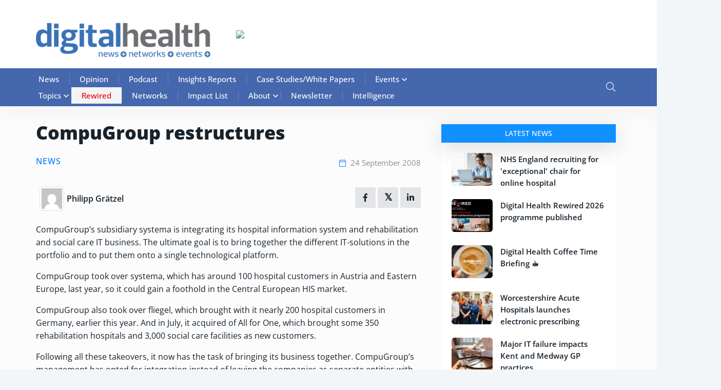

--- FILE ---
content_type: text/html; charset=UTF-8
request_url: https://www.digitalhealth.net/2008/09/compugroup-restructures/
body_size: 66426
content:

<!doctype html>

<html lang="en-GB">

<head><meta charset="UTF-8"><script>if(navigator.userAgent.match(/MSIE|Internet Explorer/i)||navigator.userAgent.match(/Trident\/7\..*?rv:11/i)){var href=document.location.href;if(!href.match(/[?&]nowprocket/)){if(href.indexOf("?")==-1){if(href.indexOf("#")==-1){document.location.href=href+"?nowprocket=1"}else{document.location.href=href.replace("#","?nowprocket=1#")}}else{if(href.indexOf("#")==-1){document.location.href=href+"&nowprocket=1"}else{document.location.href=href.replace("#","&nowprocket=1#")}}}}</script><script>(()=>{class RocketLazyLoadScripts{constructor(){this.v="2.0.4",this.userEvents=["keydown","keyup","mousedown","mouseup","mousemove","mouseover","mouseout","touchmove","touchstart","touchend","touchcancel","wheel","click","dblclick","input"],this.attributeEvents=["onblur","onclick","oncontextmenu","ondblclick","onfocus","onmousedown","onmouseenter","onmouseleave","onmousemove","onmouseout","onmouseover","onmouseup","onmousewheel","onscroll","onsubmit"]}async t(){this.i(),this.o(),/iP(ad|hone)/.test(navigator.userAgent)&&this.h(),this.u(),this.l(this),this.m(),this.k(this),this.p(this),this._(),await Promise.all([this.R(),this.L()]),this.lastBreath=Date.now(),this.S(this),this.P(),this.D(),this.O(),this.M(),await this.C(this.delayedScripts.normal),await this.C(this.delayedScripts.defer),await this.C(this.delayedScripts.async),await this.T(),await this.F(),await this.j(),await this.A(),window.dispatchEvent(new Event("rocket-allScriptsLoaded")),this.everythingLoaded=!0,this.lastTouchEnd&&await new Promise(t=>setTimeout(t,500-Date.now()+this.lastTouchEnd)),this.I(),this.H(),this.U(),this.W()}i(){this.CSPIssue=sessionStorage.getItem("rocketCSPIssue"),document.addEventListener("securitypolicyviolation",t=>{this.CSPIssue||"script-src-elem"!==t.violatedDirective||"data"!==t.blockedURI||(this.CSPIssue=!0,sessionStorage.setItem("rocketCSPIssue",!0))},{isRocket:!0})}o(){window.addEventListener("pageshow",t=>{this.persisted=t.persisted,this.realWindowLoadedFired=!0},{isRocket:!0}),window.addEventListener("pagehide",()=>{this.onFirstUserAction=null},{isRocket:!0})}h(){let t;function e(e){t=e}window.addEventListener("touchstart",e,{isRocket:!0}),window.addEventListener("touchend",function i(o){o.changedTouches[0]&&t.changedTouches[0]&&Math.abs(o.changedTouches[0].pageX-t.changedTouches[0].pageX)<10&&Math.abs(o.changedTouches[0].pageY-t.changedTouches[0].pageY)<10&&o.timeStamp-t.timeStamp<200&&(window.removeEventListener("touchstart",e,{isRocket:!0}),window.removeEventListener("touchend",i,{isRocket:!0}),"INPUT"===o.target.tagName&&"text"===o.target.type||(o.target.dispatchEvent(new TouchEvent("touchend",{target:o.target,bubbles:!0})),o.target.dispatchEvent(new MouseEvent("mouseover",{target:o.target,bubbles:!0})),o.target.dispatchEvent(new PointerEvent("click",{target:o.target,bubbles:!0,cancelable:!0,detail:1,clientX:o.changedTouches[0].clientX,clientY:o.changedTouches[0].clientY})),event.preventDefault()))},{isRocket:!0})}q(t){this.userActionTriggered||("mousemove"!==t.type||this.firstMousemoveIgnored?"keyup"===t.type||"mouseover"===t.type||"mouseout"===t.type||(this.userActionTriggered=!0,this.onFirstUserAction&&this.onFirstUserAction()):this.firstMousemoveIgnored=!0),"click"===t.type&&t.preventDefault(),t.stopPropagation(),t.stopImmediatePropagation(),"touchstart"===this.lastEvent&&"touchend"===t.type&&(this.lastTouchEnd=Date.now()),"click"===t.type&&(this.lastTouchEnd=0),this.lastEvent=t.type,t.composedPath&&t.composedPath()[0].getRootNode()instanceof ShadowRoot&&(t.rocketTarget=t.composedPath()[0]),this.savedUserEvents.push(t)}u(){this.savedUserEvents=[],this.userEventHandler=this.q.bind(this),this.userEvents.forEach(t=>window.addEventListener(t,this.userEventHandler,{passive:!1,isRocket:!0})),document.addEventListener("visibilitychange",this.userEventHandler,{isRocket:!0})}U(){this.userEvents.forEach(t=>window.removeEventListener(t,this.userEventHandler,{passive:!1,isRocket:!0})),document.removeEventListener("visibilitychange",this.userEventHandler,{isRocket:!0}),this.savedUserEvents.forEach(t=>{(t.rocketTarget||t.target).dispatchEvent(new window[t.constructor.name](t.type,t))})}m(){const t="return false",e=Array.from(this.attributeEvents,t=>"data-rocket-"+t),i="["+this.attributeEvents.join("],[")+"]",o="[data-rocket-"+this.attributeEvents.join("],[data-rocket-")+"]",s=(e,i,o)=>{o&&o!==t&&(e.setAttribute("data-rocket-"+i,o),e["rocket"+i]=new Function("event",o),e.setAttribute(i,t))};new MutationObserver(t=>{for(const n of t)"attributes"===n.type&&(n.attributeName.startsWith("data-rocket-")||this.everythingLoaded?n.attributeName.startsWith("data-rocket-")&&this.everythingLoaded&&this.N(n.target,n.attributeName.substring(12)):s(n.target,n.attributeName,n.target.getAttribute(n.attributeName))),"childList"===n.type&&n.addedNodes.forEach(t=>{if(t.nodeType===Node.ELEMENT_NODE)if(this.everythingLoaded)for(const i of[t,...t.querySelectorAll(o)])for(const t of i.getAttributeNames())e.includes(t)&&this.N(i,t.substring(12));else for(const e of[t,...t.querySelectorAll(i)])for(const t of e.getAttributeNames())this.attributeEvents.includes(t)&&s(e,t,e.getAttribute(t))})}).observe(document,{subtree:!0,childList:!0,attributeFilter:[...this.attributeEvents,...e]})}I(){this.attributeEvents.forEach(t=>{document.querySelectorAll("[data-rocket-"+t+"]").forEach(e=>{this.N(e,t)})})}N(t,e){const i=t.getAttribute("data-rocket-"+e);i&&(t.setAttribute(e,i),t.removeAttribute("data-rocket-"+e))}k(t){Object.defineProperty(HTMLElement.prototype,"onclick",{get(){return this.rocketonclick||null},set(e){this.rocketonclick=e,this.setAttribute(t.everythingLoaded?"onclick":"data-rocket-onclick","this.rocketonclick(event)")}})}S(t){function e(e,i){let o=e[i];e[i]=null,Object.defineProperty(e,i,{get:()=>o,set(s){t.everythingLoaded?o=s:e["rocket"+i]=o=s}})}e(document,"onreadystatechange"),e(window,"onload"),e(window,"onpageshow");try{Object.defineProperty(document,"readyState",{get:()=>t.rocketReadyState,set(e){t.rocketReadyState=e},configurable:!0}),document.readyState="loading"}catch(t){console.log("WPRocket DJE readyState conflict, bypassing")}}l(t){this.originalAddEventListener=EventTarget.prototype.addEventListener,this.originalRemoveEventListener=EventTarget.prototype.removeEventListener,this.savedEventListeners=[],EventTarget.prototype.addEventListener=function(e,i,o){o&&o.isRocket||!t.B(e,this)&&!t.userEvents.includes(e)||t.B(e,this)&&!t.userActionTriggered||e.startsWith("rocket-")||t.everythingLoaded?t.originalAddEventListener.call(this,e,i,o):(t.savedEventListeners.push({target:this,remove:!1,type:e,func:i,options:o}),"mouseenter"!==e&&"mouseleave"!==e||t.originalAddEventListener.call(this,e,t.savedUserEvents.push,o))},EventTarget.prototype.removeEventListener=function(e,i,o){o&&o.isRocket||!t.B(e,this)&&!t.userEvents.includes(e)||t.B(e,this)&&!t.userActionTriggered||e.startsWith("rocket-")||t.everythingLoaded?t.originalRemoveEventListener.call(this,e,i,o):t.savedEventListeners.push({target:this,remove:!0,type:e,func:i,options:o})}}J(t,e){this.savedEventListeners=this.savedEventListeners.filter(i=>{let o=i.type,s=i.target||window;return e!==o||t!==s||(this.B(o,s)&&(i.type="rocket-"+o),this.$(i),!1)})}H(){EventTarget.prototype.addEventListener=this.originalAddEventListener,EventTarget.prototype.removeEventListener=this.originalRemoveEventListener,this.savedEventListeners.forEach(t=>this.$(t))}$(t){t.remove?this.originalRemoveEventListener.call(t.target,t.type,t.func,t.options):this.originalAddEventListener.call(t.target,t.type,t.func,t.options)}p(t){let e;function i(e){return t.everythingLoaded?e:e.split(" ").map(t=>"load"===t||t.startsWith("load.")?"rocket-jquery-load":t).join(" ")}function o(o){function s(e){const s=o.fn[e];o.fn[e]=o.fn.init.prototype[e]=function(){return this[0]===window&&t.userActionTriggered&&("string"==typeof arguments[0]||arguments[0]instanceof String?arguments[0]=i(arguments[0]):"object"==typeof arguments[0]&&Object.keys(arguments[0]).forEach(t=>{const e=arguments[0][t];delete arguments[0][t],arguments[0][i(t)]=e})),s.apply(this,arguments),this}}if(o&&o.fn&&!t.allJQueries.includes(o)){const e={DOMContentLoaded:[],"rocket-DOMContentLoaded":[]};for(const t in e)document.addEventListener(t,()=>{e[t].forEach(t=>t())},{isRocket:!0});o.fn.ready=o.fn.init.prototype.ready=function(i){function s(){parseInt(o.fn.jquery)>2?setTimeout(()=>i.bind(document)(o)):i.bind(document)(o)}return"function"==typeof i&&(t.realDomReadyFired?!t.userActionTriggered||t.fauxDomReadyFired?s():e["rocket-DOMContentLoaded"].push(s):e.DOMContentLoaded.push(s)),o([])},s("on"),s("one"),s("off"),t.allJQueries.push(o)}e=o}t.allJQueries=[],o(window.jQuery),Object.defineProperty(window,"jQuery",{get:()=>e,set(t){o(t)}})}P(){const t=new Map;document.write=document.writeln=function(e){const i=document.currentScript,o=document.createRange(),s=i.parentElement;let n=t.get(i);void 0===n&&(n=i.nextSibling,t.set(i,n));const c=document.createDocumentFragment();o.setStart(c,0),c.appendChild(o.createContextualFragment(e)),s.insertBefore(c,n)}}async R(){return new Promise(t=>{this.userActionTriggered?t():this.onFirstUserAction=t})}async L(){return new Promise(t=>{document.addEventListener("DOMContentLoaded",()=>{this.realDomReadyFired=!0,t()},{isRocket:!0})})}async j(){return this.realWindowLoadedFired?Promise.resolve():new Promise(t=>{window.addEventListener("load",t,{isRocket:!0})})}M(){this.pendingScripts=[];this.scriptsMutationObserver=new MutationObserver(t=>{for(const e of t)e.addedNodes.forEach(t=>{"SCRIPT"!==t.tagName||t.noModule||t.isWPRocket||this.pendingScripts.push({script:t,promise:new Promise(e=>{const i=()=>{const i=this.pendingScripts.findIndex(e=>e.script===t);i>=0&&this.pendingScripts.splice(i,1),e()};t.addEventListener("load",i,{isRocket:!0}),t.addEventListener("error",i,{isRocket:!0}),setTimeout(i,1e3)})})})}),this.scriptsMutationObserver.observe(document,{childList:!0,subtree:!0})}async F(){await this.X(),this.pendingScripts.length?(await this.pendingScripts[0].promise,await this.F()):this.scriptsMutationObserver.disconnect()}D(){this.delayedScripts={normal:[],async:[],defer:[]},document.querySelectorAll("script[type$=rocketlazyloadscript]").forEach(t=>{t.hasAttribute("data-rocket-src")?t.hasAttribute("async")&&!1!==t.async?this.delayedScripts.async.push(t):t.hasAttribute("defer")&&!1!==t.defer||"module"===t.getAttribute("data-rocket-type")?this.delayedScripts.defer.push(t):this.delayedScripts.normal.push(t):this.delayedScripts.normal.push(t)})}async _(){await this.L();let t=[];document.querySelectorAll("script[type$=rocketlazyloadscript][data-rocket-src]").forEach(e=>{let i=e.getAttribute("data-rocket-src");if(i&&!i.startsWith("data:")){i.startsWith("//")&&(i=location.protocol+i);try{const o=new URL(i).origin;o!==location.origin&&t.push({src:o,crossOrigin:e.crossOrigin||"module"===e.getAttribute("data-rocket-type")})}catch(t){}}}),t=[...new Map(t.map(t=>[JSON.stringify(t),t])).values()],this.Y(t,"preconnect")}async G(t){if(await this.K(),!0!==t.noModule||!("noModule"in HTMLScriptElement.prototype))return new Promise(e=>{let i;function o(){(i||t).setAttribute("data-rocket-status","executed"),e()}try{if(navigator.userAgent.includes("Firefox/")||""===navigator.vendor||this.CSPIssue)i=document.createElement("script"),[...t.attributes].forEach(t=>{let e=t.nodeName;"type"!==e&&("data-rocket-type"===e&&(e="type"),"data-rocket-src"===e&&(e="src"),i.setAttribute(e,t.nodeValue))}),t.text&&(i.text=t.text),t.nonce&&(i.nonce=t.nonce),i.hasAttribute("src")?(i.addEventListener("load",o,{isRocket:!0}),i.addEventListener("error",()=>{i.setAttribute("data-rocket-status","failed-network"),e()},{isRocket:!0}),setTimeout(()=>{i.isConnected||e()},1)):(i.text=t.text,o()),i.isWPRocket=!0,t.parentNode.replaceChild(i,t);else{const i=t.getAttribute("data-rocket-type"),s=t.getAttribute("data-rocket-src");i?(t.type=i,t.removeAttribute("data-rocket-type")):t.removeAttribute("type"),t.addEventListener("load",o,{isRocket:!0}),t.addEventListener("error",i=>{this.CSPIssue&&i.target.src.startsWith("data:")?(console.log("WPRocket: CSP fallback activated"),t.removeAttribute("src"),this.G(t).then(e)):(t.setAttribute("data-rocket-status","failed-network"),e())},{isRocket:!0}),s?(t.fetchPriority="high",t.removeAttribute("data-rocket-src"),t.src=s):t.src="data:text/javascript;base64,"+window.btoa(unescape(encodeURIComponent(t.text)))}}catch(i){t.setAttribute("data-rocket-status","failed-transform"),e()}});t.setAttribute("data-rocket-status","skipped")}async C(t){const e=t.shift();return e?(e.isConnected&&await this.G(e),this.C(t)):Promise.resolve()}O(){this.Y([...this.delayedScripts.normal,...this.delayedScripts.defer,...this.delayedScripts.async],"preload")}Y(t,e){this.trash=this.trash||[];let i=!0;var o=document.createDocumentFragment();t.forEach(t=>{const s=t.getAttribute&&t.getAttribute("data-rocket-src")||t.src;if(s&&!s.startsWith("data:")){const n=document.createElement("link");n.href=s,n.rel=e,"preconnect"!==e&&(n.as="script",n.fetchPriority=i?"high":"low"),t.getAttribute&&"module"===t.getAttribute("data-rocket-type")&&(n.crossOrigin=!0),t.crossOrigin&&(n.crossOrigin=t.crossOrigin),t.integrity&&(n.integrity=t.integrity),t.nonce&&(n.nonce=t.nonce),o.appendChild(n),this.trash.push(n),i=!1}}),document.head.appendChild(o)}W(){this.trash.forEach(t=>t.remove())}async T(){try{document.readyState="interactive"}catch(t){}this.fauxDomReadyFired=!0;try{await this.K(),this.J(document,"readystatechange"),document.dispatchEvent(new Event("rocket-readystatechange")),await this.K(),document.rocketonreadystatechange&&document.rocketonreadystatechange(),await this.K(),this.J(document,"DOMContentLoaded"),document.dispatchEvent(new Event("rocket-DOMContentLoaded")),await this.K(),this.J(window,"DOMContentLoaded"),window.dispatchEvent(new Event("rocket-DOMContentLoaded"))}catch(t){console.error(t)}}async A(){try{document.readyState="complete"}catch(t){}try{await this.K(),this.J(document,"readystatechange"),document.dispatchEvent(new Event("rocket-readystatechange")),await this.K(),document.rocketonreadystatechange&&document.rocketonreadystatechange(),await this.K(),this.J(window,"load"),window.dispatchEvent(new Event("rocket-load")),await this.K(),window.rocketonload&&window.rocketonload(),await this.K(),this.allJQueries.forEach(t=>t(window).trigger("rocket-jquery-load")),await this.K(),this.J(window,"pageshow");const t=new Event("rocket-pageshow");t.persisted=this.persisted,window.dispatchEvent(t),await this.K(),window.rocketonpageshow&&window.rocketonpageshow({persisted:this.persisted})}catch(t){console.error(t)}}async K(){Date.now()-this.lastBreath>45&&(await this.X(),this.lastBreath=Date.now())}async X(){return document.hidden?new Promise(t=>setTimeout(t)):new Promise(t=>requestAnimationFrame(t))}B(t,e){return e===document&&"readystatechange"===t||(e===document&&"DOMContentLoaded"===t||(e===window&&"DOMContentLoaded"===t||(e===window&&"load"===t||e===window&&"pageshow"===t)))}static run(){(new RocketLazyLoadScripts).t()}}RocketLazyLoadScripts.run()})();</script>

	

	<meta name="viewport" content="width=device-width, initial-scale=1">

	<link rel="profile" href="https://gmpg.org/xfn/11">

    
	
	<!-- Hotjar Tracking Code for Site 6464602 (name missing) -->
<script type="rocketlazyloadscript">
    (function(h,o,t,j,a,r){
        h.hj=h.hj||function(){(h.hj.q=h.hj.q||[]).push(arguments)};
        h._hjSettings={hjid:6464602,hjsv:6};
        a=o.getElementsByTagName('head')[0];
        r=o.createElement('script');r.async=1;
        r.src=t+h._hjSettings.hjid+j+h._hjSettings.hjsv;
        a.appendChild(r);
    })(window,document,'https://static.hotjar.com/c/hotjar-','.js?sv=');
</script>

	<meta name='robots' content='index, follow, max-image-preview:large, max-snippet:-1, max-video-preview:-1' />
<script type="rocketlazyloadscript" data-minify="1" id="cookieyes" data-rocket-type="text/javascript" data-rocket-src="https://86fb6716.delivery.rocketcdn.me/wp-content/cache/min/1/client_data/8f3e547de617388e3638ca32/script.js?ver=1764927320" data-rocket-defer defer></script>
<!-- Google Tag Manager for WordPress by gtm4wp.com -->
<script data-cfasync="false" data-pagespeed-no-defer>
	var gtm4wp_datalayer_name = "dataLayer";
	var dataLayer = dataLayer || [];
</script>
<!-- End Google Tag Manager for WordPress by gtm4wp.com -->
	<!-- This site is optimized with the Yoast SEO Premium plugin v25.3.1 (Yoast SEO v26.7) - https://yoast.com/wordpress/plugins/seo/ -->
	<title>CompuGroup restructures | Digital Health</title>
<style id="wpr-usedcss">.fab,.fal,.far,.fas{-moz-osx-font-smoothing:grayscale;-webkit-font-smoothing:antialiased;display:var(--fa-display,inline-block);font-style:normal;font-variant:normal;line-height:1;text-rendering:auto}:root{--fa-font-brands:normal 400 1em/1 "Font Awesome 6 Brands"}.fab{font-family:"Font Awesome 6 Brands";font-weight:400}:root{--fa-font-regular:normal 400 1em/1 "Font Awesome 6 Free"}.far{font-family:"Font Awesome 6 Free";font-weight:400}:root{--fa-font-solid:normal 900 1em/1 "Font Awesome 6 Free"}.fas{font-family:"Font Awesome 6 Free";font-weight:900}img:is([sizes=auto i],[sizes^="auto," i]){contain-intrinsic-size:3000px 1500px}img.emoji{display:inline!important;border:none!important;box-shadow:none!important;height:1em!important;width:1em!important;margin:0 .07em!important;vertical-align:-.1em!important;background:0 0!important;padding:0!important}:where(.wp-block-button__link){border-radius:9999px;box-shadow:none;padding:calc(.667em + 2px) calc(1.333em + 2px);text-decoration:none}:root :where(.wp-block-button .wp-block-button__link.is-style-outline),:root :where(.wp-block-button.is-style-outline>.wp-block-button__link){border:2px solid;padding:.667em 1.333em}:root :where(.wp-block-button .wp-block-button__link.is-style-outline:not(.has-text-color)),:root :where(.wp-block-button.is-style-outline>.wp-block-button__link:not(.has-text-color)){color:currentColor}:root :where(.wp-block-button .wp-block-button__link.is-style-outline:not(.has-background)),:root :where(.wp-block-button.is-style-outline>.wp-block-button__link:not(.has-background)){background-color:initial;background-image:none}:where(.wp-block-calendar table:not(.has-background) th){background:#ddd}:where(.wp-block-columns){margin-bottom:1.75em}:where(.wp-block-columns.has-background){padding:1.25em 2.375em}:where(.wp-block-post-comments input[type=submit]){border:none}:where(.wp-block-cover-image:not(.has-text-color)),:where(.wp-block-cover:not(.has-text-color)){color:#fff}:where(.wp-block-cover-image.is-light:not(.has-text-color)),:where(.wp-block-cover.is-light:not(.has-text-color)){color:#000}:root :where(.wp-block-cover h1:not(.has-text-color)),:root :where(.wp-block-cover h2:not(.has-text-color)),:root :where(.wp-block-cover h3:not(.has-text-color)),:root :where(.wp-block-cover h4:not(.has-text-color)),:root :where(.wp-block-cover h5:not(.has-text-color)),:root :where(.wp-block-cover h6:not(.has-text-color)),:root :where(.wp-block-cover p:not(.has-text-color)){color:inherit}:where(.wp-block-file){margin-bottom:1.5em}:where(.wp-block-file__button){border-radius:2em;display:inline-block;padding:.5em 1em}:where(.wp-block-file__button):is(a):active,:where(.wp-block-file__button):is(a):focus,:where(.wp-block-file__button):is(a):hover,:where(.wp-block-file__button):is(a):visited{box-shadow:none;color:#fff;opacity:.85;text-decoration:none}:where(.wp-block-group.wp-block-group-is-layout-constrained){position:relative}:root :where(.wp-block-image.is-style-rounded img,.wp-block-image .is-style-rounded img){border-radius:9999px}:where(.wp-block-latest-comments:not([style*=line-height] .wp-block-latest-comments__comment)){line-height:1.1}:where(.wp-block-latest-comments:not([style*=line-height] .wp-block-latest-comments__comment-excerpt p)){line-height:1.8}:root :where(.wp-block-latest-posts.is-grid){padding:0}:root :where(.wp-block-latest-posts.wp-block-latest-posts__list){padding-left:0}ul{box-sizing:border-box}:root :where(.wp-block-list.has-background){padding:1.25em 2.375em}:where(.wp-block-navigation.has-background .wp-block-navigation-item a:not(.wp-element-button)),:where(.wp-block-navigation.has-background .wp-block-navigation-submenu a:not(.wp-element-button)){padding:.5em 1em}:where(.wp-block-navigation .wp-block-navigation__submenu-container .wp-block-navigation-item a:not(.wp-element-button)),:where(.wp-block-navigation .wp-block-navigation__submenu-container .wp-block-navigation-submenu a:not(.wp-element-button)),:where(.wp-block-navigation .wp-block-navigation__submenu-container .wp-block-navigation-submenu button.wp-block-navigation-item__content),:where(.wp-block-navigation .wp-block-navigation__submenu-container .wp-block-pages-list__item button.wp-block-navigation-item__content){padding:.5em 1em}:root :where(p.has-background){padding:1.25em 2.375em}:where(p.has-text-color:not(.has-link-color)) a{color:inherit}:where(.wp-block-post-comments-form) input:not([type=submit]),:where(.wp-block-post-comments-form) textarea{border:1px solid #949494;font-family:inherit;font-size:1em}:where(.wp-block-post-comments-form) input:where(:not([type=submit]):not([type=checkbox])),:where(.wp-block-post-comments-form) textarea{padding:calc(.667em + 2px)}:where(.wp-block-post-excerpt){box-sizing:border-box;margin-bottom:var(--wp--style--block-gap);margin-top:var(--wp--style--block-gap)}:where(.wp-block-preformatted.has-background){padding:1.25em 2.375em}:where(.wp-block-search__button){border:1px solid #ccc;padding:6px 10px}:where(.wp-block-search__input){font-family:inherit;font-size:inherit;font-style:inherit;font-weight:inherit;letter-spacing:inherit;line-height:inherit;text-transform:inherit}:where(.wp-block-search__button-inside .wp-block-search__inside-wrapper){border:1px solid #949494;box-sizing:border-box;padding:4px}:where(.wp-block-search__button-inside .wp-block-search__inside-wrapper) .wp-block-search__input{border:none;border-radius:0;padding:0 4px}:where(.wp-block-search__button-inside .wp-block-search__inside-wrapper) .wp-block-search__input:focus{outline:0}:where(.wp-block-search__button-inside .wp-block-search__inside-wrapper) :where(.wp-block-search__button){padding:4px 8px}:root :where(.wp-block-separator.is-style-dots){height:auto;line-height:1;text-align:center}:root :where(.wp-block-separator.is-style-dots):before{color:currentColor;content:"···";font-family:serif;font-size:1.5em;letter-spacing:2em;padding-left:2em}:root :where(.wp-block-site-logo.is-style-rounded){border-radius:9999px}:where(.wp-block-social-links:not(.is-style-logos-only)) .wp-social-link{background-color:#f0f0f0;color:#444}:where(.wp-block-social-links:not(.is-style-logos-only)) .wp-social-link-amazon{background-color:#f90;color:#fff}:where(.wp-block-social-links:not(.is-style-logos-only)) .wp-social-link-bandcamp{background-color:#1ea0c3;color:#fff}:where(.wp-block-social-links:not(.is-style-logos-only)) .wp-social-link-behance{background-color:#0757fe;color:#fff}:where(.wp-block-social-links:not(.is-style-logos-only)) .wp-social-link-bluesky{background-color:#0a7aff;color:#fff}:where(.wp-block-social-links:not(.is-style-logos-only)) .wp-social-link-codepen{background-color:#1e1f26;color:#fff}:where(.wp-block-social-links:not(.is-style-logos-only)) .wp-social-link-deviantart{background-color:#02e49b;color:#fff}:where(.wp-block-social-links:not(.is-style-logos-only)) .wp-social-link-discord{background-color:#5865f2;color:#fff}:where(.wp-block-social-links:not(.is-style-logos-only)) .wp-social-link-dribbble{background-color:#e94c89;color:#fff}:where(.wp-block-social-links:not(.is-style-logos-only)) .wp-social-link-dropbox{background-color:#4280ff;color:#fff}:where(.wp-block-social-links:not(.is-style-logos-only)) .wp-social-link-etsy{background-color:#f45800;color:#fff}:where(.wp-block-social-links:not(.is-style-logos-only)) .wp-social-link-facebook{background-color:#0866ff;color:#fff}:where(.wp-block-social-links:not(.is-style-logos-only)) .wp-social-link-fivehundredpx{background-color:#000;color:#fff}:where(.wp-block-social-links:not(.is-style-logos-only)) .wp-social-link-flickr{background-color:#0461dd;color:#fff}:where(.wp-block-social-links:not(.is-style-logos-only)) .wp-social-link-foursquare{background-color:#e65678;color:#fff}:where(.wp-block-social-links:not(.is-style-logos-only)) .wp-social-link-github{background-color:#24292d;color:#fff}:where(.wp-block-social-links:not(.is-style-logos-only)) .wp-social-link-goodreads{background-color:#eceadd;color:#382110}:where(.wp-block-social-links:not(.is-style-logos-only)) .wp-social-link-google{background-color:#ea4434;color:#fff}:where(.wp-block-social-links:not(.is-style-logos-only)) .wp-social-link-gravatar{background-color:#1d4fc4;color:#fff}:where(.wp-block-social-links:not(.is-style-logos-only)) .wp-social-link-instagram{background-color:#f00075;color:#fff}:where(.wp-block-social-links:not(.is-style-logos-only)) .wp-social-link-lastfm{background-color:#e21b24;color:#fff}:where(.wp-block-social-links:not(.is-style-logos-only)) .wp-social-link-linkedin{background-color:#0d66c2;color:#fff}:where(.wp-block-social-links:not(.is-style-logos-only)) .wp-social-link-mastodon{background-color:#3288d4;color:#fff}:where(.wp-block-social-links:not(.is-style-logos-only)) .wp-social-link-medium{background-color:#000;color:#fff}:where(.wp-block-social-links:not(.is-style-logos-only)) .wp-social-link-meetup{background-color:#f6405f;color:#fff}:where(.wp-block-social-links:not(.is-style-logos-only)) .wp-social-link-patreon{background-color:#000;color:#fff}:where(.wp-block-social-links:not(.is-style-logos-only)) .wp-social-link-pinterest{background-color:#e60122;color:#fff}:where(.wp-block-social-links:not(.is-style-logos-only)) .wp-social-link-pocket{background-color:#ef4155;color:#fff}:where(.wp-block-social-links:not(.is-style-logos-only)) .wp-social-link-reddit{background-color:#ff4500;color:#fff}:where(.wp-block-social-links:not(.is-style-logos-only)) .wp-social-link-skype{background-color:#0478d7;color:#fff}:where(.wp-block-social-links:not(.is-style-logos-only)) .wp-social-link-snapchat{background-color:#fefc00;color:#fff;stroke:#000}:where(.wp-block-social-links:not(.is-style-logos-only)) .wp-social-link-soundcloud{background-color:#ff5600;color:#fff}:where(.wp-block-social-links:not(.is-style-logos-only)) .wp-social-link-spotify{background-color:#1bd760;color:#fff}:where(.wp-block-social-links:not(.is-style-logos-only)) .wp-social-link-telegram{background-color:#2aabee;color:#fff}:where(.wp-block-social-links:not(.is-style-logos-only)) .wp-social-link-threads{background-color:#000;color:#fff}:where(.wp-block-social-links:not(.is-style-logos-only)) .wp-social-link-tiktok{background-color:#000;color:#fff}:where(.wp-block-social-links:not(.is-style-logos-only)) .wp-social-link-tumblr{background-color:#011835;color:#fff}:where(.wp-block-social-links:not(.is-style-logos-only)) .wp-social-link-twitch{background-color:#6440a4;color:#fff}:where(.wp-block-social-links:not(.is-style-logos-only)) .wp-social-link-twitter{background-color:#1da1f2;color:#fff}:where(.wp-block-social-links:not(.is-style-logos-only)) .wp-social-link-vimeo{background-color:#1eb7ea;color:#fff}:where(.wp-block-social-links:not(.is-style-logos-only)) .wp-social-link-vk{background-color:#4680c2;color:#fff}:where(.wp-block-social-links:not(.is-style-logos-only)) .wp-social-link-wordpress{background-color:#3499cd;color:#fff}:where(.wp-block-social-links:not(.is-style-logos-only)) .wp-social-link-whatsapp{background-color:#25d366;color:#fff}:where(.wp-block-social-links:not(.is-style-logos-only)) .wp-social-link-x{background-color:#000;color:#fff}:where(.wp-block-social-links:not(.is-style-logos-only)) .wp-social-link-yelp{background-color:#d32422;color:#fff}:where(.wp-block-social-links:not(.is-style-logos-only)) .wp-social-link-youtube{background-color:red;color:#fff}:where(.wp-block-social-links.is-style-logos-only) .wp-social-link{background:0 0}:where(.wp-block-social-links.is-style-logos-only) .wp-social-link svg{height:1.25em;width:1.25em}:where(.wp-block-social-links.is-style-logos-only) .wp-social-link-amazon{color:#f90}:where(.wp-block-social-links.is-style-logos-only) .wp-social-link-bandcamp{color:#1ea0c3}:where(.wp-block-social-links.is-style-logos-only) .wp-social-link-behance{color:#0757fe}:where(.wp-block-social-links.is-style-logos-only) .wp-social-link-bluesky{color:#0a7aff}:where(.wp-block-social-links.is-style-logos-only) .wp-social-link-codepen{color:#1e1f26}:where(.wp-block-social-links.is-style-logos-only) .wp-social-link-deviantart{color:#02e49b}:where(.wp-block-social-links.is-style-logos-only) .wp-social-link-discord{color:#5865f2}:where(.wp-block-social-links.is-style-logos-only) .wp-social-link-dribbble{color:#e94c89}:where(.wp-block-social-links.is-style-logos-only) .wp-social-link-dropbox{color:#4280ff}:where(.wp-block-social-links.is-style-logos-only) .wp-social-link-etsy{color:#f45800}:where(.wp-block-social-links.is-style-logos-only) .wp-social-link-facebook{color:#0866ff}:where(.wp-block-social-links.is-style-logos-only) .wp-social-link-fivehundredpx{color:#000}:where(.wp-block-social-links.is-style-logos-only) .wp-social-link-flickr{color:#0461dd}:where(.wp-block-social-links.is-style-logos-only) .wp-social-link-foursquare{color:#e65678}:where(.wp-block-social-links.is-style-logos-only) .wp-social-link-github{color:#24292d}:where(.wp-block-social-links.is-style-logos-only) .wp-social-link-goodreads{color:#382110}:where(.wp-block-social-links.is-style-logos-only) .wp-social-link-google{color:#ea4434}:where(.wp-block-social-links.is-style-logos-only) .wp-social-link-gravatar{color:#1d4fc4}:where(.wp-block-social-links.is-style-logos-only) .wp-social-link-instagram{color:#f00075}:where(.wp-block-social-links.is-style-logos-only) .wp-social-link-lastfm{color:#e21b24}:where(.wp-block-social-links.is-style-logos-only) .wp-social-link-linkedin{color:#0d66c2}:where(.wp-block-social-links.is-style-logos-only) .wp-social-link-mastodon{color:#3288d4}:where(.wp-block-social-links.is-style-logos-only) .wp-social-link-medium{color:#000}:where(.wp-block-social-links.is-style-logos-only) .wp-social-link-meetup{color:#f6405f}:where(.wp-block-social-links.is-style-logos-only) .wp-social-link-patreon{color:#000}:where(.wp-block-social-links.is-style-logos-only) .wp-social-link-pinterest{color:#e60122}:where(.wp-block-social-links.is-style-logos-only) .wp-social-link-pocket{color:#ef4155}:where(.wp-block-social-links.is-style-logos-only) .wp-social-link-reddit{color:#ff4500}:where(.wp-block-social-links.is-style-logos-only) .wp-social-link-skype{color:#0478d7}:where(.wp-block-social-links.is-style-logos-only) .wp-social-link-snapchat{color:#fff;stroke:#000}:where(.wp-block-social-links.is-style-logos-only) .wp-social-link-soundcloud{color:#ff5600}:where(.wp-block-social-links.is-style-logos-only) .wp-social-link-spotify{color:#1bd760}:where(.wp-block-social-links.is-style-logos-only) .wp-social-link-telegram{color:#2aabee}:where(.wp-block-social-links.is-style-logos-only) .wp-social-link-threads{color:#000}:where(.wp-block-social-links.is-style-logos-only) .wp-social-link-tiktok{color:#000}:where(.wp-block-social-links.is-style-logos-only) .wp-social-link-tumblr{color:#011835}:where(.wp-block-social-links.is-style-logos-only) .wp-social-link-twitch{color:#6440a4}:where(.wp-block-social-links.is-style-logos-only) .wp-social-link-twitter{color:#1da1f2}:where(.wp-block-social-links.is-style-logos-only) .wp-social-link-vimeo{color:#1eb7ea}:where(.wp-block-social-links.is-style-logos-only) .wp-social-link-vk{color:#4680c2}:where(.wp-block-social-links.is-style-logos-only) .wp-social-link-whatsapp{color:#25d366}:where(.wp-block-social-links.is-style-logos-only) .wp-social-link-wordpress{color:#3499cd}:where(.wp-block-social-links.is-style-logos-only) .wp-social-link-x{color:#000}:where(.wp-block-social-links.is-style-logos-only) .wp-social-link-yelp{color:#d32422}:where(.wp-block-social-links.is-style-logos-only) .wp-social-link-youtube{color:red}:root :where(.wp-block-social-links .wp-social-link a){padding:.25em}:root :where(.wp-block-social-links.is-style-logos-only .wp-social-link a){padding:0}:root :where(.wp-block-social-links.is-style-pill-shape .wp-social-link a){padding-left:.6666666667em;padding-right:.6666666667em}:root :where(.wp-block-tag-cloud.is-style-outline){display:flex;flex-wrap:wrap;gap:1ch}:root :where(.wp-block-tag-cloud.is-style-outline a){border:1px solid;font-size:unset!important;margin-right:0;padding:1ch 2ch;text-decoration:none!important}:root :where(.wp-block-table-of-contents){box-sizing:border-box}:where(.wp-block-term-description){box-sizing:border-box;margin-bottom:var(--wp--style--block-gap);margin-top:var(--wp--style--block-gap)}:where(pre.wp-block-verse){font-family:inherit}.entry-content{counter-reset:footnotes}:root{--wp--preset--font-size--normal:16px;--wp--preset--font-size--huge:42px}.screen-reader-text{border:0;clip-path:inset(50%);height:1px;margin:-1px;overflow:hidden;padding:0;position:absolute;width:1px;word-wrap:normal!important}.screen-reader-text:focus{background-color:#ddd;clip-path:none;color:#444;display:block;font-size:1em;height:auto;left:5px;line-height:normal;padding:15px 23px 14px;text-decoration:none;top:5px;width:auto;z-index:100000}html :where(.has-border-color){border-style:solid}html :where([style*=border-top-color]){border-top-style:solid}html :where([style*=border-right-color]){border-right-style:solid}html :where([style*=border-bottom-color]){border-bottom-style:solid}html :where([style*=border-left-color]){border-left-style:solid}html :where([style*=border-width]){border-style:solid}html :where([style*=border-top-width]){border-top-style:solid}html :where([style*=border-right-width]){border-right-style:solid}html :where([style*=border-bottom-width]){border-bottom-style:solid}html :where([style*=border-left-width]){border-left-style:solid}html :where(img[class*=wp-image-]){height:auto;max-width:100%}:where(figure){margin:0 0 1em}html :where(.is-position-sticky){--wp-admin--admin-bar--position-offset:var(--wp-admin--admin-bar--height,0px)}@media screen and (max-width:600px){html :where(.is-position-sticky){--wp-admin--admin-bar--position-offset:0px}}:root{--wp--preset--aspect-ratio--square:1;--wp--preset--aspect-ratio--4-3:4/3;--wp--preset--aspect-ratio--3-4:3/4;--wp--preset--aspect-ratio--3-2:3/2;--wp--preset--aspect-ratio--2-3:2/3;--wp--preset--aspect-ratio--16-9:16/9;--wp--preset--aspect-ratio--9-16:9/16;--wp--preset--color--black:#000000;--wp--preset--color--cyan-bluish-gray:#abb8c3;--wp--preset--color--white:#ffffff;--wp--preset--color--pale-pink:#f78da7;--wp--preset--color--vivid-red:#cf2e2e;--wp--preset--color--luminous-vivid-orange:#ff6900;--wp--preset--color--luminous-vivid-amber:#fcb900;--wp--preset--color--light-green-cyan:#7bdcb5;--wp--preset--color--vivid-green-cyan:#00d084;--wp--preset--color--pale-cyan-blue:#8ed1fc;--wp--preset--color--vivid-cyan-blue:#0693e3;--wp--preset--color--vivid-purple:#9b51e0;--wp--preset--gradient--vivid-cyan-blue-to-vivid-purple:linear-gradient(135deg,rgba(6, 147, 227, 1) 0%,rgb(155, 81, 224) 100%);--wp--preset--gradient--light-green-cyan-to-vivid-green-cyan:linear-gradient(135deg,rgb(122, 220, 180) 0%,rgb(0, 208, 130) 100%);--wp--preset--gradient--luminous-vivid-amber-to-luminous-vivid-orange:linear-gradient(135deg,rgba(252, 185, 0, 1) 0%,rgba(255, 105, 0, 1) 100%);--wp--preset--gradient--luminous-vivid-orange-to-vivid-red:linear-gradient(135deg,rgba(255, 105, 0, 1) 0%,rgb(207, 46, 46) 100%);--wp--preset--gradient--very-light-gray-to-cyan-bluish-gray:linear-gradient(135deg,rgb(238, 238, 238) 0%,rgb(169, 184, 195) 100%);--wp--preset--gradient--cool-to-warm-spectrum:linear-gradient(135deg,rgb(74, 234, 220) 0%,rgb(151, 120, 209) 20%,rgb(207, 42, 186) 40%,rgb(238, 44, 130) 60%,rgb(251, 105, 98) 80%,rgb(254, 248, 76) 100%);--wp--preset--gradient--blush-light-purple:linear-gradient(135deg,rgb(255, 206, 236) 0%,rgb(152, 150, 240) 100%);--wp--preset--gradient--blush-bordeaux:linear-gradient(135deg,rgb(254, 205, 165) 0%,rgb(254, 45, 45) 50%,rgb(107, 0, 62) 100%);--wp--preset--gradient--luminous-dusk:linear-gradient(135deg,rgb(255, 203, 112) 0%,rgb(199, 81, 192) 50%,rgb(65, 88, 208) 100%);--wp--preset--gradient--pale-ocean:linear-gradient(135deg,rgb(255, 245, 203) 0%,rgb(182, 227, 212) 50%,rgb(51, 167, 181) 100%);--wp--preset--gradient--electric-grass:linear-gradient(135deg,rgb(202, 248, 128) 0%,rgb(113, 206, 126) 100%);--wp--preset--gradient--midnight:linear-gradient(135deg,rgb(2, 3, 129) 0%,rgb(40, 116, 252) 100%);--wp--preset--font-size--small:13px;--wp--preset--font-size--medium:20px;--wp--preset--font-size--large:36px;--wp--preset--font-size--x-large:42px;--wp--preset--spacing--20:0.44rem;--wp--preset--spacing--30:0.67rem;--wp--preset--spacing--40:1rem;--wp--preset--spacing--50:1.5rem;--wp--preset--spacing--60:2.25rem;--wp--preset--spacing--70:3.38rem;--wp--preset--spacing--80:5.06rem;--wp--preset--shadow--natural:6px 6px 9px rgba(0, 0, 0, .2);--wp--preset--shadow--deep:12px 12px 50px rgba(0, 0, 0, .4);--wp--preset--shadow--sharp:6px 6px 0px rgba(0, 0, 0, .2);--wp--preset--shadow--outlined:6px 6px 0px -3px rgba(255, 255, 255, 1),6px 6px rgba(0, 0, 0, 1);--wp--preset--shadow--crisp:6px 6px 0px rgba(0, 0, 0, 1)}:where(.is-layout-flex){gap:.5em}:where(.is-layout-grid){gap:.5em}:where(.wp-block-post-template.is-layout-flex){gap:1.25em}:where(.wp-block-post-template.is-layout-grid){gap:1.25em}:where(.wp-block-columns.is-layout-flex){gap:2em}:where(.wp-block-columns.is-layout-grid){gap:2em}:root :where(.wp-block-pullquote){font-size:1.5em;line-height:1.6}.is-menu a,.is-menu a:focus,.is-menu a:hover,.is-menu:hover>a{background:0 0!important;outline:0}.is-screen-reader-text{border:0;clip:rect(1px,1px,1px,1px);-webkit-clip-path:inset(50%);clip-path:inset(50%);color:#000;height:1px;margin:-1px;overflow:hidden;padding:0;position:absolute!important;width:1px;word-wrap:normal!important;word-break:normal}.is-menu,form .is-link-container{position:relative}.is-menu a{line-height:1}.is-menu a::after,.is-menu a::before{display:none!important}.is-menu.default form{max-width:310px}.is-menu.is-dropdown form{display:none;min-width:310px;max-width:100%;position:absolute;right:0;top:100%;z-index:9}.is-menu.full-width-menu form,.is-menu.sliding form{min-width:0!important;overflow:hidden;position:absolute;right:0;top:25%;width:0;z-index:99;padding:0;margin:0}.is-menu.full-width-menu form:not(.is-search-form) input[type=search],.is-menu.full-width-menu form:not(.is-search-form) input[type=text],.is-menu.is-dropdown form:not(.is-search-form) input[type=search],.is-menu.is-dropdown form:not(.is-search-form) input[type=text],.is-menu.sliding form:not(.is-search-form) input[type=search],.is-menu.sliding form:not(.is-search-form) input[type=text]{background:#fff;color:#000}.is-menu.is-first form{right:auto;left:0}.is-menu.full-width-menu.open .search-close,.is-menu.full-width-menu:not(.open) form,.is-menu.sliding.open .search-close,.is-menu.sliding:not(.open) form,form:hover+.is-link-container,form:hover>.is-link-container{display:block}.is-link-container,.is-menu form .screen-reader-text,.search-close{display:none}.is-menu form label{margin:0;padding:0}.is-menu-wrapper{display:none;position:absolute;right:5px;top:5px;width:auto;z-index:9999}.popup-search-close,.search-close{cursor:pointer;width:20px;height:20px}.is-menu-wrapper.is-expanded{width:100%}.is-menu-wrapper .is-menu{float:right}.is-menu-wrapper .is-menu form{right:0;left:auto}.search-close{position:absolute;right:-22px;top:33%;z-index:99999}.is-menu.is-first .search-close{right:auto;left:-22px}.is-menu.is-dropdown .search-close{top:calc(100% + 7px)}.popup-search-close{z-index:99999;float:right;position:relative;margin:20px 20px 0 0}#is-popup-wrapper{width:100%;height:100%;position:fixed;top:0;left:0;background:rgba(4,4,4,.91);z-index:999999}.is-popup-search-form form.is-ajax-search{margin:10% auto 0}.popup-search-close:after,.search-close:after{border-left:2px solid #848484;content:'';height:20px;left:9px;position:absolute;-webkit-transform:rotate(45deg);-moz-transform:rotate(45deg);-ms-transform:rotate(45deg);-o-transform:rotate(45deg);transform:rotate(45deg)}.popup-search-close:before,.search-close:before{border-left:2px solid #848484;content:'';height:20px;left:9px;position:absolute;-webkit-transform:rotate(-45deg);-moz-transform:rotate(-45deg);-ms-transform:rotate(-45deg);-o-transform:rotate(-45deg);transform:rotate(-45deg)}.is-highlight{background-color:#ffffb9;color:#222}@media screen and (max-width:910px){.is-menu form{left:0;min-width:50%;right:auto}.is-menu.default form{max-width:100%}.is-menu.full-width-menu.active-search{position:relative}.is-menu-wrapper{display:block}}.is-form-style label,.is-menu.full-width-menu.is-first button.is-search-submit,.is-menu.sliding.is-first button.is-search-submit{display:inline-block!important}form .is-link-container div{position:absolute;width:200px;bottom:-25px;left:5px;z-index:99999;height:auto;line-height:14px;padding:10px 15px}form .is-link-container a{text-decoration:none;font-size:14px;font-weight:100;font-family:arial;box-shadow:none}form .is-link-container a:hover{text-decoration:underline}.is-form-style label{padding:0;vertical-align:middle;margin:0;width:100%;line-height:1}.is-form-style{line-height:1;position:relative;padding:0!important}.is-form-style.is-form-style-3 label{width:calc(100% - 36px)!important}.is-form-style input.is-search-input{background:#fff;background-image:none!important;color:#333;padding:0 12px;margin:0;outline:0!important;font-size:14px!important;height:36px;min-height:0;line-height:1;border-radius:0;border:1px solid #ccc!important;font-family:arial;width:100%;-webkit-box-sizing:border-box;-moz-box-sizing:border-box;box-sizing:border-box;-webkit-appearance:none;-webkit-border-radius:0}.is-form-style input.is-search-input::-ms-clear{display:none;width:0;height:0}.is-form-style input.is-search-input::-ms-reveal{display:none;width:0;height:0}.is-form-style input.is-search-input::-webkit-search-cancel-button,.is-form-style input.is-search-input::-webkit-search-decoration,.is-form-style input.is-search-input::-webkit-search-results-button,.is-form-style input.is-search-input::-webkit-search-results-decoration{display:none}.is-form-style.is-form-style-3 input.is-search-input{border-right:0!important}.is-form-style button.is-search-submit{background:0 0;border:0;box-shadow:none!important;opacity:1;padding:0!important;margin:0;line-height:0;outline:0;vertical-align:middle;width:36px;height:36px}.is-menu.full-width-menu.is-first button.is-search-submit:not([style="display: inline-block;"]),.is-menu.sliding.is-first button.is-search-submit:not([style="display: inline-block;"]){visibility:hidden}.is-form-style .is-search-submit path{fill:#555}.is-form-style input.is-search-submit{text-decoration:none;position:absolute;top:0;right:0;padding:0 10px!important;width:auto}.is-search-icon{width:36px;padding-top:6px!important}.is-search-icon svg{width:22px;display:inline}.is-form-style input.is-search-submit,.is-search-icon{display:inline-block!important;color:#666;background:#ededed;box-shadow:none!important;outline:0;margin:0;font-size:14px!important;border:1px solid #ccc;border-radius:0;line-height:1;height:36px;text-transform:capitalize;vertical-align:middle;-webkit-transition:background-color .1s ease-in-out;-moz-transition:background-color .1s ease-in-out;-o-transition:background-color .1s ease-in-out;transition:background-color .1s ease-in-out;-webkit-box-sizing:border-box;-moz-box-sizing:border-box;box-sizing:border-box}.is-search-icon:hover,form.is-form-style input.is-search-submit:hover{background:#dcdcdc}h1,h2,h3,h4{margin:0 0 15px}.owl-carousel .owl-item img{max-width:100%;width:auto}svg{max-width:100%}p:last-of-type{margin-bottom:0}.sldier-content-area .slick-dots li button{border:none;height:100%;width:100%;margin:0;padding:0;text-align:center;background:0 0;box-shadow:0 0 0 transparent!important}.element-ready-carousel-activation .slick-arrow{z-index:9;transition:.5s}.element-ready-carousel-activation .slick-arrow:focus,.sldier-content-area .slick-dots li button:focus{outline:0}.slick-slide{outline:0!important}.swiper-pagination{position:relative}.element__ready__slide__item__parent.slick-active .element__ready__slides__layout__1:before,.element__ready__slide__item__parent.slick-center .element__ready__slides__layout__1:before,.element__ready__slide__item__parent.slick-current .element__ready__slides__layout__1:before{width:0}.element__ready__slide__item__parent.slick-active .element__ready__slides__layout__2:after,.element__ready__slide__item__parent.slick-active .element__ready__slides__layout__2:before,.element__ready__slide__item__parent.slick-center .element__ready__slides__layout__2:after,.element__ready__slide__item__parent.slick-center .element__ready__slides__layout__2:before,.element__ready__slide__item__parent.slick-current .element__ready__slides__layout__2:after,.element__ready__slide__item__parent.slick-current .element__ready__slides__layout__2:before{width:0}.element__ready__slide__item__parent.slick-active .slide__item__content{-webkit-animation:1s 1s both fadeInRight;animation:1s 1s both fadeInRight}.elementor-widget-container{position:relative;z-index:10}.elementor-widget-container::before{transition:all linear .5s;content:'';position:absolute;left:0;top:0;z-index:-1;height:100%;width:100%;opacity:.5}.slick-dots{list-style:none;padding:0}.nav_style1 .owl-nav{top:-65px!important}.logo{max-width:340px}.single__post__author__meta a{top:10px;position:relative}.theme-1 .main-nav ul.navbar-nav>li>a{line-height:32px;padding:0 20px;font-size:15px;font-family:'Open Sans'!important;font-weight:500}.header__search.whitebox form input{color:#000!important;border:1px solid #ccc!important;top:-9px}.rewired_header{background-color:#f4f4f5}@media (max-width:767px){.theme-1 .logo{padding:0!important}}:root{--blue:#007bff;--indigo:#6610f2;--purple:#6f42c1;--pink:#e83e8c;--red:#dc3545;--orange:#fd7e14;--yellow:#ffc107;--green:#28a745;--teal:#20c997;--cyan:#17a2b8;--white:#fff;--gray:#6c757d;--gray-dark:#343a40;--primary:#007bff;--secondary:#6c757d;--success:#28a745;--info:#17a2b8;--warning:#ffc107;--danger:#dc3545;--light:#f8f9fa;--dark:#343a40;--breakpoint-xs:0;--breakpoint-sm:576px;--breakpoint-md:768px;--breakpoint-lg:992px;--breakpoint-xl:1200px;--font-family-sans-serif:-apple-system,BlinkMacSystemFont,"Segoe UI",Roboto,"Helvetica Neue",Arial,"Noto Sans",sans-serif,"Apple Color Emoji","Segoe UI Emoji","Segoe UI Symbol","Noto Color Emoji";--font-family-monospace:SFMono-Regular,Menlo,Monaco,Consolas,"Liberation Mono","Courier New",monospace}*,::after,::before{box-sizing:border-box}html{font-family:sans-serif;line-height:1.15;-webkit-text-size-adjust:100%;-webkit-tap-highlight-color:transparent}article,aside,footer,header,nav,section{display:block}body{margin:0;font-family:-apple-system,BlinkMacSystemFont,"Segoe UI",Roboto,"Helvetica Neue",Arial,"Noto Sans",sans-serif,"Apple Color Emoji","Segoe UI Emoji","Segoe UI Symbol","Noto Color Emoji";font-size:1rem;font-weight:400;line-height:1.5;color:#212529;text-align:left;background-color:#fff}[tabindex="-1"]:focus:not(:focus-visible){outline:0!important}h1,h2,h3,h4{margin-top:0;margin-bottom:.5rem}p{margin-top:0;margin-bottom:1rem}ul{margin-top:0;margin-bottom:1rem}ul ul{margin-bottom:0}strong{font-weight:bolder}a{color:#007bff;text-decoration:none;background-color:transparent}a:hover{color:#0056b3;text-decoration:underline}a:not([href]){color:inherit;text-decoration:none}a:not([href]):hover{color:inherit;text-decoration:none}img{vertical-align:middle;border-style:none}svg{overflow:hidden;vertical-align:middle}table{border-collapse:collapse}caption{padding-top:.75rem;padding-bottom:.75rem;color:#6c757d;text-align:left;caption-side:bottom}label{display:inline-block;margin-bottom:.5rem}button{border-radius:0}button:focus{outline:dotted 1px;outline:-webkit-focus-ring-color auto 5px}button,input,optgroup,select,textarea{margin:0;font-family:inherit;font-size:inherit;line-height:inherit}button,input{overflow:visible}button,select{text-transform:none}select{word-wrap:normal}[type=button],[type=submit],button{-webkit-appearance:button}[type=button]:not(:disabled),[type=submit]:not(:disabled),button:not(:disabled){cursor:pointer}[type=button]::-moz-focus-inner,[type=submit]::-moz-focus-inner,button::-moz-focus-inner{padding:0;border-style:none}input[type=checkbox],input[type=radio]{box-sizing:border-box;padding:0}input[type=date],input[type=time]{-webkit-appearance:listbox}textarea{overflow:auto;resize:vertical}fieldset{min-width:0;padding:0;margin:0;border:0}legend{display:block;width:100%;max-width:100%;padding:0;margin-bottom:.5rem;font-size:1.5rem;line-height:inherit;color:inherit;white-space:normal}progress{vertical-align:baseline}[type=number]::-webkit-inner-spin-button,[type=number]::-webkit-outer-spin-button{height:auto}[type=search]{outline-offset:-2px;-webkit-appearance:none}[type=search]::-webkit-search-decoration{-webkit-appearance:none}::-webkit-file-upload-button{font:inherit;-webkit-appearance:button}template{display:none}[hidden]{display:none!important}h1,h2,h3,h4{margin-bottom:.5rem;font-weight:500;line-height:1.2}h1{font-size:2.5rem}h2{font-size:2rem}h3{font-size:1.75rem}h4{font-size:1.5rem}.mark,mark{padding:.2em;background-color:#fcf8e3}.img-fluid{max-width:100%;height:auto}.container{width:100%;padding-right:15px;padding-left:15px;margin-right:auto;margin-left:auto}@media (min-width:576px){.container{max-width:540px}}@media (min-width:768px){.container{max-width:720px}}@media (min-width:992px){.container{max-width:960px}}@media (min-width:1200px){.container{max-width:1110px}body .navbar-nav li:hover .dropdown-menu{display:block}}.row{display:-ms-flexbox;display:flex;-ms-flex-wrap:wrap;flex-wrap:wrap;margin-right:-15px;margin-left:-15px}.col,.col-12,.col-lg-10,.col-lg-12,.col-lg-2,.col-lg-4,.col-lg-6,.col-lg-8,.col-md-4,.col-md-6,.col-md-8,.col-sm-12,.col-sm-6{position:relative;width:100%;padding-right:15px;padding-left:15px}.col{-ms-flex-preferred-size:0;flex-basis:0;-ms-flex-positive:1;flex-grow:1;max-width:100%}.col-12{-ms-flex:0 0 100%;flex:0 0 100%;max-width:100%}@media (min-width:576px){.col-sm-6{-ms-flex:0 0 50%;flex:0 0 50%;max-width:50%}.col-sm-12{-ms-flex:0 0 100%;flex:0 0 100%;max-width:100%}}@media (min-width:768px){.col-md-4{-ms-flex:0 0 33.333333%;flex:0 0 33.333333%;max-width:33.333333%}.col-md-6{-ms-flex:0 0 50%;flex:0 0 50%;max-width:50%}.col-md-8{-ms-flex:0 0 66.666667%;flex:0 0 66.666667%;max-width:66.666667%}}@media (min-width:992px){.col-lg-2{-ms-flex:0 0 16.666667%;flex:0 0 16.666667%;max-width:16.666667%}.col-lg-4{-ms-flex:0 0 33.333333%;flex:0 0 33.333333%;max-width:33.333333%}.col-lg-6{-ms-flex:0 0 50%;flex:0 0 50%;max-width:50%}.col-lg-8{-ms-flex:0 0 66.666667%;flex:0 0 66.666667%;max-width:66.666667%}.col-lg-10{-ms-flex:0 0 83.333333%;flex:0 0 83.333333%;max-width:83.333333%}.col-lg-12{-ms-flex:0 0 100%;flex:0 0 100%;max-width:100%}}.table{width:100%;margin-bottom:1rem;color:#212529}.table tbody+tbody{border-top:2px solid #dee2e6}.btn{display:inline-block;font-weight:400;color:#212529;text-align:center;vertical-align:middle;cursor:pointer;-webkit-user-select:none;-moz-user-select:none;-ms-user-select:none;user-select:none;background-color:transparent;border:1px solid transparent;padding:.375rem .75rem;font-size:1rem;line-height:1.5;border-radius:.25rem;transition:color .15s ease-in-out,background-color .15s ease-in-out,border-color .15s ease-in-out,box-shadow .15s ease-in-out}@media (prefers-reduced-motion:reduce){.btn{transition:none}}.btn:hover{color:#212529;text-decoration:none}.btn.focus,.btn:focus{outline:0;box-shadow:0 0 0 .2rem rgba(0,123,255,.25)}.btn.disabled,.btn:disabled{opacity:.65}a.btn.disabled,fieldset:disabled a.btn{pointer-events:none}.fade{transition:opacity .15s linear}@media (prefers-reduced-motion:reduce){.fade{transition:none}}.fade:not(.show){opacity:0}.collapse:not(.show){display:none}.collapsing{position:relative;height:0;overflow:hidden;transition:height .35s ease}.dropdown,.dropleft,.dropright,.dropup{position:relative}.dropdown-toggle{white-space:nowrap}.dropdown-toggle::after{display:inline-block;margin-left:.255em;vertical-align:.255em;content:"";border-top:.3em solid;border-right:.3em solid transparent;border-bottom:0;border-left:.3em solid transparent}.dropdown-toggle:empty::after{margin-left:0}.dropdown-menu{position:absolute;top:100%;left:0;z-index:1000;display:none;float:left;min-width:10rem;padding:.5rem 0;margin:.125rem 0 0;font-size:1rem;color:#212529;text-align:left;list-style:none;background-color:#fff;background-clip:padding-box;border:1px solid rgba(0,0,0,.15);border-radius:.25rem}.dropdown-menu-right{right:0;left:auto}.dropup .dropdown-menu{top:auto;bottom:100%;margin-top:0;margin-bottom:.125rem}.dropup .dropdown-toggle::after{display:inline-block;margin-left:.255em;vertical-align:.255em;content:"";border-top:0;border-right:.3em solid transparent;border-bottom:.3em solid;border-left:.3em solid transparent}.dropup .dropdown-toggle:empty::after{margin-left:0}.dropright .dropdown-menu{top:0;right:auto;left:100%;margin-top:0;margin-left:.125rem}.dropright .dropdown-toggle::after{display:inline-block;margin-left:.255em;vertical-align:.255em;content:"";border-top:.3em solid transparent;border-right:0;border-bottom:.3em solid transparent;border-left:.3em solid}.dropright .dropdown-toggle:empty::after{margin-left:0}.dropright .dropdown-toggle::after{vertical-align:0}.dropleft .dropdown-menu{top:0;right:100%;left:auto;margin-top:0;margin-right:.125rem}.dropleft .dropdown-toggle::after{display:inline-block;margin-left:.255em;vertical-align:.255em;content:""}.dropleft .dropdown-toggle::after{display:none}.dropleft .dropdown-toggle::before{display:inline-block;margin-right:.255em;vertical-align:.255em;content:"";border-top:.3em solid transparent;border-right:.3em solid;border-bottom:.3em solid transparent}.dropleft .dropdown-toggle:empty::after{margin-left:0}.dropleft .dropdown-toggle::before{vertical-align:0}.dropdown-menu[x-placement^=bottom],.dropdown-menu[x-placement^=left],.dropdown-menu[x-placement^=right],.dropdown-menu[x-placement^=top]{right:auto;bottom:auto}.dropdown-item{display:block;width:100%;padding:.25rem 1.5rem;clear:both;font-weight:400;color:#212529;text-align:inherit;white-space:nowrap;background-color:transparent;border:0}.dropdown-item:focus,.dropdown-item:hover{color:#16181b;text-decoration:none;background-color:#f8f9fa}.dropdown-item.active,.dropdown-item:active{color:#fff;text-decoration:none;background-color:#007bff}.dropdown-item.disabled,.dropdown-item:disabled{color:#6c757d;pointer-events:none;background-color:transparent}.dropdown-menu.show{display:block}.nav{display:-ms-flexbox;display:flex;-ms-flex-wrap:wrap;flex-wrap:wrap;padding-left:0;margin-bottom:0;list-style:none}.nav-link{display:block;padding:.5rem 1rem}.nav-link:focus,.nav-link:hover{text-decoration:none}.nav-link.disabled{color:#6c757d;pointer-events:none;cursor:default}.nav-tabs{border-bottom:1px solid #dee2e6}.nav-tabs .nav-item{margin-bottom:-1px}.nav-tabs .nav-link{border:1px solid transparent;border-top-left-radius:.25rem;border-top-right-radius:.25rem}.nav-tabs .nav-link:focus,.nav-tabs .nav-link:hover{border-color:#e9ecef #e9ecef #dee2e6}.nav-tabs .nav-link.disabled{color:#6c757d;background-color:transparent;border-color:transparent}.nav-tabs .nav-item.show .nav-link,.nav-tabs .nav-link.active{color:#495057;background-color:#fff;border-color:#dee2e6 #dee2e6 #fff}.nav-tabs .dropdown-menu{margin-top:-1px;border-top-left-radius:0;border-top-right-radius:0}.tab-content>.tab-pane{display:none}.tab-content>.active{display:block}.navbar{position:relative;display:-ms-flexbox;display:flex;-ms-flex-wrap:wrap;flex-wrap:wrap;-ms-flex-align:center;align-items:center;-ms-flex-pack:justify;justify-content:space-between;padding:.5rem 1rem}.navbar .container{display:-ms-flexbox;display:flex;-ms-flex-wrap:wrap;flex-wrap:wrap;-ms-flex-align:center;align-items:center;-ms-flex-pack:justify;justify-content:space-between}.navbar-nav{display:-ms-flexbox;display:flex;-ms-flex-direction:column;flex-direction:column;padding-left:0;margin-bottom:0;list-style:none}.navbar-nav .nav-link{padding-right:0;padding-left:0}.navbar-nav .dropdown-menu{position:static;float:none}.navbar-collapse{-ms-flex-preferred-size:100%;flex-basis:100%;-ms-flex-positive:1;flex-grow:1;-ms-flex-align:center;align-items:center}@media (max-width:991.98px){.navbar-expand-lg>.container{padding-right:0;padding-left:0}}@media (min-width:992px){.navbar-expand-lg{-ms-flex-flow:row nowrap;flex-flow:row nowrap;-ms-flex-pack:start;justify-content:flex-start}.navbar-expand-lg .navbar-nav{-ms-flex-direction:row;flex-direction:row}.navbar-expand-lg .navbar-nav .dropdown-menu{position:absolute}.navbar-expand-lg .navbar-nav .nav-link{padding-right:.5rem;padding-left:.5rem}.navbar-expand-lg>.container{-ms-flex-wrap:nowrap;flex-wrap:nowrap}.navbar-expand-lg .navbar-collapse{display:-ms-flexbox!important;display:flex!important;-ms-flex-preferred-size:auto;flex-basis:auto}}.breadcrumb{display:-ms-flexbox;display:flex;-ms-flex-wrap:wrap;flex-wrap:wrap;padding:.75rem 1rem;margin-bottom:1rem;list-style:none;background-color:#e9ecef;border-radius:.25rem}.alert{position:relative;padding:.75rem 1.25rem;margin-bottom:1rem;border:1px solid transparent;border-radius:.25rem}.progress{display:-ms-flexbox;display:flex;height:1rem;overflow:hidden;font-size:.75rem;background-color:#e9ecef;border-radius:.25rem}.list-group{display:-ms-flexbox;display:flex;-ms-flex-direction:column;flex-direction:column;padding-left:0;margin-bottom:0}.list-group-item{position:relative;display:block;padding:.75rem 1.25rem;background-color:#fff;border:1px solid rgba(0,0,0,.125)}.list-group-item:first-child{border-top-left-radius:.25rem;border-top-right-radius:.25rem}.list-group-item:last-child{border-bottom-right-radius:.25rem;border-bottom-left-radius:.25rem}.list-group-item.disabled,.list-group-item:disabled{color:#6c757d;pointer-events:none;background-color:#fff}.list-group-item.active{z-index:2;color:#fff;background-color:#007bff;border-color:#007bff}.list-group-item+.list-group-item{border-top-width:0}.list-group-item+.list-group-item.active{margin-top:-1px;border-top-width:1px}.close{float:right;font-size:1.5rem;font-weight:700;line-height:1;color:#000;text-shadow:0 1px 0 #fff;opacity:.5}.close:hover{color:#000;text-decoration:none}.close:not(:disabled):not(.disabled):focus,.close:not(:disabled):not(.disabled):hover{opacity:.75}button.close{padding:0;background-color:transparent;border:0;-webkit-appearance:none;-moz-appearance:none;appearance:none}a.close.disabled{pointer-events:none}.toast{max-width:350px;overflow:hidden;font-size:.875rem;background-color:rgba(255,255,255,.85);background-clip:padding-box;border:1px solid rgba(0,0,0,.1);box-shadow:0 .25rem .75rem rgba(0,0,0,.1);-webkit-backdrop-filter:blur(10px);backdrop-filter:blur(10px);opacity:0;border-radius:.25rem}.toast:not(:last-child){margin-bottom:.75rem}.toast.showing{opacity:1}.toast.show{display:block;opacity:1}.toast.hide{display:none}.modal-open{overflow:hidden}.modal-open .modal{overflow-x:hidden;overflow-y:auto}.modal{position:fixed;top:0;left:0;z-index:1050;display:none;width:100%;height:100%;overflow:hidden;outline:0}.modal-dialog{position:relative;width:auto;margin:.5rem;pointer-events:none}.modal.fade .modal-dialog{transition:-webkit-transform .3s ease-out;transition:transform .3s ease-out;transition:transform .3s ease-out,-webkit-transform .3s ease-out;-webkit-transform:translate(0,-50px);transform:translate(0,-50px)}@media (prefers-reduced-motion:reduce){.collapsing{transition:none}.modal.fade .modal-dialog{transition:none}}.modal.show .modal-dialog{-webkit-transform:none;transform:none}.modal.modal-static .modal-dialog{-webkit-transform:scale(1.02);transform:scale(1.02)}.modal-dialog-scrollable{display:-ms-flexbox;display:flex;max-height:calc(100% - 1rem)}.modal-dialog-scrollable .modal-body{overflow-y:auto}.modal-backdrop{position:fixed;top:0;left:0;z-index:1040;width:100vw;height:100vh;background-color:#000}.modal-backdrop.fade{opacity:0}.modal-backdrop.show{opacity:.5}.modal-body{position:relative;-ms-flex:1 1 auto;flex:1 1 auto;padding:1rem}.modal-scrollbar-measure{position:absolute;top:-9999px;width:50px;height:50px;overflow:scroll}@media (min-width:576px){.modal-dialog{max-width:500px;margin:1.75rem auto}.modal-dialog-scrollable{max-height:calc(100% - 3.5rem)}}.tooltip{position:absolute;z-index:1070;display:block;margin:0;font-family:-apple-system,BlinkMacSystemFont,"Segoe UI",Roboto,"Helvetica Neue",Arial,"Noto Sans",sans-serif,"Apple Color Emoji","Segoe UI Emoji","Segoe UI Symbol","Noto Color Emoji";font-style:normal;font-weight:400;line-height:1.5;text-align:left;text-align:start;text-decoration:none;text-shadow:none;text-transform:none;letter-spacing:normal;word-break:normal;word-spacing:normal;white-space:normal;line-break:auto;font-size:.875rem;word-wrap:break-word;opacity:0}.tooltip.show{opacity:.9}.tooltip .arrow{position:absolute;display:block;width:.8rem;height:.4rem}.tooltip .arrow::before{position:absolute;content:"";border-color:transparent;border-style:solid}.tooltip-inner{max-width:200px;padding:.25rem .5rem;color:#fff;text-align:center;background-color:#000;border-radius:.25rem}.popover{position:absolute;top:0;left:0;z-index:1060;display:block;max-width:276px;font-family:-apple-system,BlinkMacSystemFont,"Segoe UI",Roboto,"Helvetica Neue",Arial,"Noto Sans",sans-serif,"Apple Color Emoji","Segoe UI Emoji","Segoe UI Symbol","Noto Color Emoji";font-style:normal;font-weight:400;line-height:1.5;text-align:left;text-align:start;text-decoration:none;text-shadow:none;text-transform:none;letter-spacing:normal;word-break:normal;word-spacing:normal;white-space:normal;line-break:auto;font-size:.875rem;word-wrap:break-word;background-color:#fff;background-clip:padding-box;border:1px solid rgba(0,0,0,.2);border-radius:.3rem}.popover .arrow{position:absolute;display:block;width:1rem;height:.5rem;margin:0 .3rem}.popover .arrow::after,.popover .arrow::before{position:absolute;display:block;content:"";border-color:transparent;border-style:solid}.popover-header{padding:.5rem .75rem;margin-bottom:0;font-size:1rem;background-color:#f7f7f7;border-bottom:1px solid #ebebeb;border-top-left-radius:calc(.3rem - 1px);border-top-right-radius:calc(.3rem - 1px)}.popover-header:empty{display:none}.popover-body{padding:.5rem .75rem;color:#212529}.carousel{position:relative}.carousel.pointer-event{-ms-touch-action:pan-y;touch-action:pan-y}.carousel-item{position:relative;display:none;float:left;width:100%;margin-right:-100%;-webkit-backface-visibility:hidden;backface-visibility:hidden;transition:-webkit-transform .6s ease-in-out;transition:transform .6s ease-in-out;transition:transform .6s ease-in-out,-webkit-transform .6s ease-in-out}.carousel-item-next,.carousel-item-prev,.carousel-item.active{display:block}.active.carousel-item-right,.carousel-item-next:not(.carousel-item-left){-webkit-transform:translateX(100%);transform:translateX(100%)}.active.carousel-item-left,.carousel-item-prev:not(.carousel-item-right){-webkit-transform:translateX(-100%);transform:translateX(-100%)}.carousel-indicators{position:absolute;right:0;bottom:0;left:0;z-index:15;display:-ms-flexbox;display:flex;-ms-flex-pack:center;justify-content:center;padding-left:0;margin-right:15%;margin-left:15%;list-style:none}.carousel-indicators li{box-sizing:content-box;-ms-flex:0 1 auto;flex:0 1 auto;width:30px;height:3px;margin-right:3px;margin-left:3px;text-indent:-999px;cursor:pointer;background-color:#fff;background-clip:padding-box;border-top:10px solid transparent;border-bottom:10px solid transparent;opacity:.5;transition:opacity .6s ease}@media (prefers-reduced-motion:reduce){.carousel-item{transition:none}.carousel-indicators li{transition:none}}.carousel-indicators .active{opacity:1}.border{border:1px solid #dee2e6!important}.clearfix::after{display:block;clear:both;content:""}.d-none{display:none!important}.d-block{display:block!important}.d-flex{display:-ms-flexbox!important;display:flex!important}.justify-content-between{-ms-flex-pack:justify!important;justify-content:space-between!important}.align-items-center{-ms-flex-align:center!important;align-items:center!important}.align-self-center{-ms-flex-item-align:center!important;align-self:center!important}.position-static{position:static!important}@supports ((position:-webkit-sticky) or (position:sticky)){.sticky-top{position:-webkit-sticky;position:sticky;top:0;z-index:1020}}.pt-3{padding-top:1rem!important}.text-right{text-align:right!important}@media (min-width:576px){.text-sm-left{text-align:left!important}}@media (min-width:768px){.d-md-block{display:block!important}.text-md-right{text-align:right!important}}@media (min-width:992px){.d-lg-block{display:block!important}.text-lg-right{text-align:right!important}}.visible{visibility:visible!important}@media print{*,::after,::before{text-shadow:none!important;box-shadow:none!important}a:not(.btn){text-decoration:underline}img,tr{page-break-inside:avoid}h2,h3,p{orphans:3;widows:3}h2,h3{page-break-after:avoid}@page{size:a3}body{min-width:992px!important}.container{min-width:992px!important}.navbar{display:none}.table{border-collapse:collapse!important}}.animated{animation-duration:1s;animation-fill-mode:both}@keyframes swing{20%{transform:rotate(15deg)}40%{transform:rotate(-10deg)}60%{transform:rotate(5deg)}80%{transform:rotate(-5deg)}to{transform:rotate(0)}}.swing{transform-origin:top center;animation-name:swing}@keyframes fadeIn{0%{opacity:0}to{opacity:1}}.fadeIn{animation-name:fadeIn}@keyframes fadeInRight{0%{opacity:0;transform:translate3d(50px,0,0)}to{opacity:1;transform:none}}.fadeOut{animation-name:fadeOut}@keyframes flip{0%{transform:perspective(400px) rotateY(-1turn);animation-timing-function:ease-out}40%{transform:perspective(400px) translateZ(150px) rotateY(-190deg);animation-timing-function:ease-out}50%{transform:perspective(400px) translateZ(150px) rotateY(-170deg);animation-timing-function:ease-in}80%{transform:perspective(400px) scale3d(.95,.95,.95);animation-timing-function:ease-in}to{transform:perspective(400px);animation-timing-function:ease-in}}.animated.flip{-webkit-backface-visibility:visible;backface-visibility:visible;animation-name:flip}.fab,.fal,.far,.fas{-moz-osx-font-smoothing:grayscale;-webkit-font-smoothing:antialiased;display:inline-block;font-style:normal;font-variant:normal;text-rendering:auto;line-height:1}.fa-angle-left:before{content:"\f104"}.fa-angle-right:before{content:"\f105"}.fa-calendar:before{content:"\f133"}.fa-facebook-f:before{content:"\f39e"}.fa-linkedin-in:before{content:"\f0e1"}.fa-long-arrow-right:before{content:"\f178"}.fa-search:before{content:"\f002"}.fa-tag:before{content:"\f02b"}@font-face{font-family:'Font Awesome 5 Brands';font-style:normal;font-weight:400;font-display:swap;src:url("https://86fb6716.delivery.rocketcdn.me/wp-content/themes/newsprk/assets/fonts/fa-brands-400.eot");src:url("https://86fb6716.delivery.rocketcdn.me/wp-content/themes/newsprk/assets/fonts/fa-brands-400.eot?#iefix") format("embedded-opentype"),url("https://86fb6716.delivery.rocketcdn.me/wp-content/themes/newsprk/assets/fonts/fa-brands-400.woff2") format("woff2"),url("https://86fb6716.delivery.rocketcdn.me/wp-content/themes/newsprk/assets/fonts/fa-brands-400.woff") format("woff"),url("https://86fb6716.delivery.rocketcdn.me/wp-content/themes/newsprk/assets/fonts/fa-brands-400.ttf") format("truetype"),url("https://86fb6716.delivery.rocketcdn.me/wp-content/themes/newsprk/assets/fonts/fa-brands-400.svg#fontawesome") format("svg")}.fab{font-family:'Font Awesome 5 Brands'}@font-face{font-family:'Font Awesome 5 Pro';font-style:normal;font-weight:300;font-display:swap;src:url("https://86fb6716.delivery.rocketcdn.me/wp-content/themes/newsprk/assets/fonts/fa-light-300.eot");src:url("https://86fb6716.delivery.rocketcdn.me/wp-content/themes/newsprk/assets/fonts/fa-light-300.eot?#iefix") format("embedded-opentype"),url("https://86fb6716.delivery.rocketcdn.me/wp-content/themes/newsprk/assets/fonts/fa-light-300.woff2") format("woff2"),url("https://86fb6716.delivery.rocketcdn.me/wp-content/themes/newsprk/assets/fonts/fa-light-300.woff") format("woff"),url("https://86fb6716.delivery.rocketcdn.me/wp-content/themes/newsprk/assets/fonts/fa-light-300.ttf") format("truetype"),url("https://86fb6716.delivery.rocketcdn.me/wp-content/themes/newsprk/assets/fonts/fa-light-300.svg#fontawesome") format("svg")}.fal{font-family:'Font Awesome 5 Pro';font-weight:300}@font-face{font-family:'Font Awesome 5 Pro';font-style:normal;font-weight:400;font-display:swap;src:url("https://86fb6716.delivery.rocketcdn.me/wp-content/themes/newsprk/assets/fonts/fa-regular-400.eot");src:url("https://86fb6716.delivery.rocketcdn.me/wp-content/themes/newsprk/assets/fonts/fa-regular-400.eot?#iefix") format("embedded-opentype"),url("https://86fb6716.delivery.rocketcdn.me/wp-content/themes/newsprk/assets/fonts/fa-regular-400.woff2") format("woff2"),url("https://86fb6716.delivery.rocketcdn.me/wp-content/themes/newsprk/assets/fonts/fa-regular-400.woff") format("woff"),url("https://86fb6716.delivery.rocketcdn.me/wp-content/themes/newsprk/assets/fonts/fa-regular-400.ttf") format("truetype"),url("https://86fb6716.delivery.rocketcdn.me/wp-content/themes/newsprk/assets/fonts/fa-regular-400.svg#fontawesome") format("svg")}.far{font-family:'Font Awesome 5 Pro';font-weight:400}@font-face{font-family:'Font Awesome 5 Pro';font-style:normal;font-weight:900;font-display:swap;src:url("https://86fb6716.delivery.rocketcdn.me/wp-content/themes/newsprk/assets/fonts/fa-solid-900.eot");src:url("https://86fb6716.delivery.rocketcdn.me/wp-content/themes/newsprk/assets/fonts/fa-solid-900.eot?#iefix") format("embedded-opentype"),url("https://86fb6716.delivery.rocketcdn.me/wp-content/themes/newsprk/assets/fonts/fa-solid-900.woff2") format("woff2"),url("https://86fb6716.delivery.rocketcdn.me/wp-content/themes/newsprk/assets/fonts/fa-solid-900.woff") format("woff"),url("https://86fb6716.delivery.rocketcdn.me/wp-content/themes/newsprk/assets/fonts/fa-solid-900.ttf") format("truetype"),url("https://86fb6716.delivery.rocketcdn.me/wp-content/themes/newsprk/assets/fonts/fa-solid-900.svg#fontawesome") format("svg")}.fas{font-family:'Font Awesome 5 Pro';font-weight:900}.owl-carousel .animated{-webkit-animation-duration:1s;animation-duration:1s;-webkit-animation-fill-mode:both;animation-fill-mode:both}.owl-carousel .owl-animated-in{z-index:0}.owl-carousel .owl-animated-out{z-index:1}.owl-carousel .fadeOut{-webkit-animation-name:fadeOut;animation-name:fadeOut}@-webkit-keyframes fadeOut{0%{opacity:1}100%{opacity:0}}@keyframes fadeOut{to{opacity:0}0%{opacity:1}100%{opacity:0}}.owl-height{-webkit-transition:height .5s ease-in-out;transition:height .5s ease-in-out}.owl-carousel{display:none;width:100%;-webkit-tap-highlight-color:transparent;position:relative;z-index:1}.owl-carousel .owl-stage{position:relative;-ms-touch-action:pan-Y}.owl-carousel .owl-stage:after{content:".";display:block;clear:both;visibility:hidden;line-height:0;height:0}.owl-carousel .owl-stage-outer{position:relative;overflow:hidden;-webkit-transform:translate3d(0,0,0)}.owl-carousel .owl-controls .owl-dot,.owl-carousel .owl-controls .owl-nav .owl-next,.owl-carousel .owl-controls .owl-nav .owl-prev{cursor:pointer;cursor:hand;-webkit-user-select:none;-moz-user-select:none;-ms-user-select:none;user-select:none}.owl-carousel.owl-loaded{display:block}.owl-carousel.owl-loading{opacity:0;display:block}.owl-carousel.owl-hidden{opacity:0}.owl-carousel .owl-refresh .owl-item{display:none}.owl-carousel .owl-item{position:relative;min-height:1px;float:left;-webkit-backface-visibility:hidden;-webkit-tap-highlight-color:transparent;-webkit-touch-callout:none;-webkit-user-select:none;-moz-user-select:none;-ms-user-select:none;user-select:none}.owl-carousel .owl-item img{display:block;width:100%;-webkit-transform-style:preserve-3d}.owl-carousel.owl-text-select-on .owl-item{-webkit-user-select:auto;-moz-user-select:auto;-ms-user-select:auto;user-select:auto}.owl-carousel .owl-grab{cursor:move;cursor:-webkit-grab;cursor:-o-grab;cursor:-ms-grab;cursor:grab}.owl-carousel.owl-rtl{direction:rtl}.owl-carousel.owl-rtl .owl-item{float:right}.no-js .owl-carousel{display:block}.owl-carousel .owl-item .owl-lazy{opacity:0;-webkit-transition:opacity .4s;transition:opacity .4s ease}.owl-carousel .owl-item img{-webkit-transform-style:preserve-3d;transform-style:preserve-3d}.owl-carousel .owl-video-play-icon{position:absolute;height:80px;width:80px;left:50%;top:50%;margin-left:-40px;margin-top:-40px;background:var(--wpr-bg-bfd5c54f-8d71-4a7e-a776-e3d57feb98ed) no-repeat;cursor:pointer;z-index:1;-webkit-backface-visibility:hidden;-webkit-transition:scale .1s;transition:scale .1s ease}.owl-carousel .owl-video-play-icon:hover{transition:scale(1.3, 1.3)}.owl-carousel .owl-video-playing .owl-video-play-icon{display:none}.owl-carousel .owl-video-frame{position:relative;z-index:1}@keyframes modal-video{from{opacity:0}to{opacity:1}}@keyframes modal-video-inner{from{transform:translate(0,100px)}to{transform:translate(0,0)}}.modal-video{position:fixed;top:0;left:0;width:100%;height:100%;background-color:rgba(0,0,0,.5);z-index:1000000;cursor:pointer;opacity:1;animation-timing-function:ease-out;animation-duration:.3s;animation-name:modal-video;-webkit-transition:opacity .3s ease-out;-moz-transition:opacity .3s ease-out;-ms-transition:opacity .3s ease-out;-o-transition:opacity .3s ease-out;transition:opacity .3s ease-out}.modal-video-close{opacity:0}.modal-video-close .modal-video-movie-wrap{-webkit-transform:translate(0,100px);-moz-transform:translate(0,100px);-ms-transform:translate(0,100px);-o-transform:translate(0,100px);transform:translate(0,100px)}.modal-video-body{max-width:940px;width:100%;height:100%;margin:0 auto;display:table}.modal-video-inner{display:table-cell;vertical-align:middle;width:100%;height:100%}.modal-video-movie-wrap{width:100%;height:0;position:relative;padding-bottom:56.25%;background-color:#333;animation-timing-function:ease-out;animation-duration:.3s;animation-name:modal-video-inner;-webkit-transform:translate(0,0);-moz-transform:translate(0,0);-ms-transform:translate(0,0);-o-transform:translate(0,0);transform:translate(0,0);-webkit-transition:-webkit-transform .3s ease-out;-moz-transition:-moz-transform .3s ease-out;-ms-transition:-ms-transform .3s ease-out;-o-transition:-o-transform .3s ease-out;transition:transform .3s ease-out}.modal-video-movie-wrap iframe{position:absolute;top:0;left:0;width:100%;height:100%}.modal-video-close-btn{position:absolute;z-index:2;top:-35px;right:-35px;display:inline-block;width:35px;height:35px;overflow:hidden;border:none;background:0 0}.modal-video-close-btn:before{transform:rotate(45deg)}.modal-video-close-btn:after{transform:rotate(-45deg)}.modal-video-close-btn:after,.modal-video-close-btn:before{content:'';position:absolute;height:2px;width:100%;top:50%;left:0;margin-top:-1px;background:#fff;border-radius:5px;margin-top:-6px}.nice-select{-webkit-tap-highlight-color:transparent;background-color:#fff;border-radius:5px;border:1px solid #e8e8e8;box-sizing:border-box;clear:both;cursor:pointer;display:block;float:left;font-family:inherit;font-size:14px;font-weight:400;height:42px;line-height:40px;outline:0;padding-left:18px;padding-right:30px;position:relative;text-align:left!important;-webkit-transition:.2s ease-in-out;transition:all .2s ease-in-out;-webkit-user-select:none;-moz-user-select:none;-ms-user-select:none;user-select:none;white-space:nowrap;width:auto}.nice-select:hover{border-color:#dbdbdb}.nice-select.open,.nice-select:active,.nice-select:focus{border-color:#999}.nice-select:after{border-bottom:2px solid #999;border-right:2px solid #999;content:'';display:block;height:5px;margin-top:-4px;pointer-events:none;position:absolute;right:12px;top:50%;-webkit-transform-origin:66% 66%;-ms-transform-origin:66% 66%;transform-origin:66% 66%;-webkit-transform:rotate(45deg);-ms-transform:rotate(45deg);transform:rotate(45deg);-webkit-transition:.15s ease-in-out;transition:all .15s ease-in-out;width:5px}.nice-select.open:after{-webkit-transform:rotate(-135deg);-ms-transform:rotate(-135deg);transform:rotate(-135deg)}.nice-select.open .list{opacity:1;pointer-events:auto;-webkit-transform:scale(1) translateY(0);-ms-transform:scale(1) translateY(0);transform:scale(1) translateY(0)}.nice-select.disabled{border-color:#ededed;color:#999;pointer-events:none}.nice-select.disabled:after{border-color:#ccc}.nice-select.right{float:right}.nice-select.right .list{left:auto;right:0}.nice-select .list{background-color:#fff;border-radius:5px;box-shadow:0 0 0 1px rgba(68,68,68,.11);box-sizing:border-box;margin-top:4px;opacity:0;overflow:hidden;padding:0;pointer-events:none;position:absolute;top:100%;left:0;-webkit-transform-origin:50% 0;-ms-transform-origin:50% 0;transform-origin:50% 0;-webkit-transform:scale(.75) translateY(-21px);-ms-transform:scale(.75) translateY(-21px);transform:scale(.75) translateY(-21px);-webkit-transition:.2s cubic-bezier(.5, 0, 0, 1.25),opacity .15s ease-out;transition:all .2s cubic-bezier(.5, 0, 0, 1.25),opacity .15s ease-out;z-index:9}.nice-select .list:hover .option:not(:hover){background-color:transparent!important}.nice-select .option{cursor:pointer;font-weight:400;line-height:40px;list-style:none;min-height:40px;outline:0;padding-left:18px;padding-right:29px;text-align:left;-webkit-transition:.2s;transition:all .2s}.nice-select .option.focus,.nice-select .option.selected.focus,.nice-select .option:hover{background-color:#f6f6f6}.nice-select .option.selected{font-weight:700}.nice-select .option.disabled{background-color:transparent;color:#999;cursor:default}.no-csspointerevents .nice-select .list{display:none}.no-csspointerevents .nice-select.open .list{display:block}.nice-select.open .list{max-height:300px;overflow-y:scroll}body.stellarnav-noscroll-x{overflow-x:hidden}.slick-slider{position:relative;display:block;box-sizing:border-box;-webkit-user-select:none;-moz-user-select:none;-ms-user-select:none;user-select:none;-webkit-touch-callout:none;-khtml-user-select:none;-ms-touch-action:pan-y;touch-action:pan-y;-webkit-tap-highlight-color:transparent}.slick-list{position:relative;display:block;overflow:hidden;margin:0;padding:0}.slick-list:focus{outline:0}.slick-list.dragging{cursor:pointer;cursor:hand}.slick-slider .slick-list,.slick-slider .slick-track{-webkit-transform:translate3d(0,0,0);-moz-transform:translate3d(0,0,0);-ms-transform:translate3d(0,0,0);-o-transform:translate3d(0,0,0);transform:translate3d(0,0,0)}.slick-track{position:relative;top:0;left:0;display:block;margin-left:auto;margin-right:auto}.slick-track:after,.slick-track:before{display:table;content:''}.slick-track:after{clear:both}.slick-loading .slick-track{visibility:hidden}.slick-slide{display:none;float:left;height:100%;min-height:1px}[dir=rtl] .slick-slide{float:right}.slick-slide img{display:block}.slick-slide.slick-loading img{display:none}.slick-slide.dragging img{pointer-events:none}.slick-initialized .slick-slide{display:block}.slick-loading .slick-slide{visibility:hidden}.slick-vertical .slick-slide{display:block;height:auto;border:1px solid transparent}.slick-arrow.slick-hidden{display:none}select{max-width:100%}select{border:1px solid rgba(0,0,0,.2);color:#1c223a;appearance:none;-moz-appearance:none;-webkit-appearance:none;background:url(https://86fb6716.delivery.rocketcdn.me/wp-content/themes/newsprk/assets/img/arrow.png) center right 16px no-repeat #fff}img{-ms-interpolation-mode:bicubic;border:0;height:auto;max-width:100%;vertical-align:middle}.next_prev .next_prv_single{width:100%}table{border:1px solid #d3d3d3;border-collapse:separate;border-spacing:0;width:100%;border-right:0;border-top:0;word-break:keep-all}table>tbody>tr:nth-child(odd){border:1px solid #e7e7e7}.sticky.post{background:#fff}article.post{margin:0 0 30px}.main-container{padding:80px 0}.archives .breadcrumb{background:0 0;padding-left:0;margin:0}.author .breadcrumb{padding-left:0;background:0 0}.blog-single .post-single .page_category a{text-transform:uppercase;color:#007bff;letter-spacing:1px}.blog-single .inline{padding:0}.blog-single select{padding:8px}.entry-content h3{font-size:24px;font-weight:700}.entry-content h4{font-size:22px}.entry-content table{margin:20px 0}.textwidget img{margin:10px 0}.screen-reader-text{border:0;clip:rect(1px,1px,1px,1px);-webkit-clip-path:inset(50%);clip-path:inset(50%);height:1px;margin:-1px;overflow:hidden;padding:0;position:absolute!important;width:1px;word-wrap:normal!important}.screen-reader-text:focus{background-color:#f1f1f1;border-radius:3px;box-shadow:0 0 2px 2px rgba(0,0,0,.6);clip:auto!important;-webkit-clip-path:none;clip-path:none;color:#21759b;display:block;font-size:14px;font-size:.875rem;font-weight:700;height:auto;left:5px;line-height:normal;padding:15px 23px 14px;text-decoration:none;top:5px;width:auto;z-index:100000}.meta a,.meta2 a,.meta3 a,.meta4 a{position:relative;margin-right:10px;display:inline-block}.meta a:last-child:after,.meta2 a:last-child:after,.meta3 a:last-child:after,.meta4 a:last-child:after{display:none}.meta a:after,.meta2 a:after,.meta3 a:after,.meta4 a:after{content:"/";display:inline-block;margin-left:10px;transform:rotate(20deg);color:#17222b;opacity:.3}.sidebar .meta a,.sidebar .meta2 a,.sidebar .meta3 a,.sidebar .meta4 a{margin-right:0}.sidebar .widget4_carousel .post_img.number{left:0}.footer .meta a:after,.footer .meta2 a:after,.footer .meta3 a:after,.footer .meta4 a:after{color:#fff}.meta img,.meta2 img,.meta3 img,.post__author img{border-radius:50%;padding:3px;border:1px solid #e4e5e6;margin-right:5px;width:48px;height:48px}.post-single .page_comments ul{margin:0;padding:0}.post-single .page_comments ul li{text-transform:capitalize;font-weight:400}.post-single .tags ul{margin:0;padding:0}.single_post_text .meta span{margin-left:10px}.footer .single_post h4,.sidebar h4{margin-bottom:0}.footer .meta span{margin-left:0}.sidebar .widget{margin-bottom:50px}.sidebar .widget:last-child{margin-bottom:0}@media only screen and (max-width:992px){.sidebar .widget:last-child{margin-bottom:50px}}.sidebar .widget select{width:100%;padding:12px}.sidebar .widget select option{padding:10px}.sidebar .widget ul{margin:0;padding:0;list-style:none}.sidebar .widget ul ul{padding-left:15px}.widget.tab_widgets{margin-top:25px}.widget.tab_widgets .single_post{padding:0;display:flex;min-height:inherit}.widget.tab_widgets .single_post .post_img{position:inherit;margin-right:15px;flex:100px 0 0}.footer .widget{margin-bottom:50px;color:#fff}.footer .widget ul{margin:0;padding:0;list-style:none}.footer .widget ul ul{padding-left:15px}.footer .widget select{width:100%;padding:15px}.footer .widget a{color:#fff}.footer .widget .border_black{border-bottom-color:#3a434b}.footer .widget .single_post_text .meta2 a:last-child{color:#747a80}.footer .widget .single_post_text .meta2 a:last-child:before{color:inherit}.footer .widget.white_bg{background:inherit!important}.footer .widget_tab ul li a{color:#000}.footer .widget_tab ul li a.active{color:#fff}.sidebar .widget_tab ul{display:flex}.sidebar .widget_tab ul li{flex:1}.sidebar .widget_tab ul li a{display:block;text-align:center}aside.blog-sidebar.sidebar{padding-left:20px}@media screen and (max-width:992px){aside.blog-sidebar.sidebar{padding-left:0}}.main-container{padding-bottom:50px;padding-top:0}.theme-1{background:#fff;box-shadow:0 10px 40px rgba(23,34,43,.05);z-index:22;position:relative}.footer.style2 .widget-area{padding-top:40px}.related__post__area .single_post_text h4{font-size:20px;font-weight:700}[class*=space-]{clear:both}.footer.style2 .widget-area{padding-top:80px}.footer{font-size:16px;font-weight:300!important}[class*=wp-block-]{margin-bottom:30px}.content select{width:100%}table{margin-bottom:20px;border-right:1px solid #d3d3d3;border-bottom:1px solid #d3d3d3;border-left:0!important}.blog-sidebar .widget-title{font-size:20px}.next_prev{border-top:1px solid #dee2e6;padding-top:15px;border-bottom:1px solid #dee2e6;padding-bottom:15px;margin-top:10px}.next_prev>.row{position:relative}.next_prev>.row:after{position:absolute;content:"";left:50%;transform:translateX(-50%);height:100%;width:2px;background:#dee2e6}.main-nav.newsprk-sticky.sticky{position:fixed;top:0;left:0;right:0;box-shadow:0 10px 30px 0 #000;z-index:999;animation:1.2s sticky;box-shadow:0 15px 30px 0 #0000000f}@-webkit-keyframes sticky{0%{top:-200px}100%{top:0}}@keyframes sticky{0%{top:-200px}100%{top:0}}.elementor-widget-container .owl-carousel{z-index:10}.main-nav .navbar-nav li:hover .mega-menu,.navbar-nav li:hover .mega-menu{visibility:visible;opacity:1;top:100%}.mega-menu{position:absolute;right:0;visibility:hidden;opacity:0;z-index:5;transform:translate(50%);width:800px;padding:11px 25px 15px;background:#fff;-webkit-box-shadow:0 10px 30px 0 rgba(35,47,62,.25);-moz-box-shadow:0 10px 30px 0 rgba(35,47,62,.25);box-shadow:0 10px 30px 0 rgba(35,47,62,.25);-webkit-transition:.3s;-o-transition:.3s;transition:all .3s ease;margin-left:auto;margin-right:auto;top:120%!important}.newsprk-dropdown .dropdown-menu li{position:relative}@media (min-width:767px){.theme-1 ul.nav li.dropdown .dropdown-menu li .dropdown-menu{left:100%;top:0;display:none}body ul.nav li.dropdown .dropdown-menu li:hover .dropdown-menu{display:block}body ul.nav li.dropdown .dropdown-menu li .dropdown-menu{left:100%;top:0;display:none}}body .newsprk-dropdown .dropdown-menu>.dropdown-menu{top:0;left:100%;margin-top:-2px;border-radius:0}.newsprk-dropdown .dropdown-menu li:hover>a:after{border-left-color:#fff}body .nav .newsprk-dropdown .dropdown-menu :has(.dropdown-menu)>a:after{display:block;content:"";font-family:"Font Awesome 5 pro";float:right;margin-top:3px;margin-right:-5px}.main-nav{z-index:99999999}.mega-menu{position:absolute;right:auto;visibility:hidden;opacity:0;z-index:5;transform:none;width:1110px;padding:20px 0;background:#fff;-webkit-box-shadow:0 10px 30px 0 rgba(35,47,62,.25);-moz-box-shadow:0 10px 30px 0 rgba(35,47,62,.25);box-shadow:0 10px 30px 0 rgba(35,47,62,.25);-webkit-transition:.3s;-o-transition:.3s;transition:all .3s ease;margin-left:auto;margin-right:auto;top:100%!important}.mega-menu ul li a{background:#f3f3f4;display:block;padding:15px 25px;margin:10px;margin-left:0;transition:.3s;border-radius:3px}.mega-menu ul li a:hover{color:#fff;background:#1091ff}body,html{height:100%}a{color:#17222b;-webkit-text-decoration:noen;text-decoration:noen;transition:.3s;-webkit-transition:.3s}a:hover{color:#2095f3}a:focus,a:hover{outline:0;text-decoration:none}img{max-width:100%;max-height:100%}h1,h2,h3,h4{font-family:Inter,sans-serif;font-weight:700;margin:0 0 15px;color:#17222b}h4:last-of-type{margin-bottom:0}.archives h4,.entry-content h4{margin-bottom:15px}p:last-of-type{margin-bottom:0;clear:both;overflow:hidden}body{font-size:17px;line-height:1.6em;color:#17222b;font-family:Inter,sans-serif;font-weight:400;word-break:break-word;overflow-x:hidden}input:-webkit-autofill,input:-webkit-autofill:focus,input:-webkit-autofill:hover{box-shadow:0 0 0 1000px #fff inset!important}.center,.left,.right{position:relative}.left{text-align:left}.right{text-align:right}.center{text-align:center}.fix{overflow:hidden}.relative{position:relative;overflow:hidden}.inline li{display:inline}.inline-block li{display:inline-block}.inline-block{display:inline-block}.mb30{margin-bottom:30px}.padding6030{padding:60px 0 30px}.padding15{padding:15px}.padding-top-10{padding-top:10px}.no-padding{padding:0}.border{border:1px solid #dfdfde}button:hover,input[type=button]:hover,input[type=submit]:hover{outline:0}button:active,button:focus,input[type=button]:active,input[type=button]:focus,input[type=submit]:active,input[type=submit]:focus{outline:0}input[type=date],input[type=email],input[type=number],input[type=range],input[type=search],input[type=text],input[type=time],input[type=url],textarea{outline:0;width:100%}input[type=date]:focus,input[type=email]:focus,input[type=number]:focus,input[type=range]:focus,input[type=search]:focus,input[type=text]:focus,input[type=time]:focus,input[type=url]:focus,select:focus,textarea:focus{outline:0}select{border:1px solid #ccc}textarea{width:100%}iframe,object{width:100%}.space-40{height:40px}.space-60{height:60px}.space-30{height:30px}.space-20{height:20px}.space-15{height:15px}.space-10{height:10px}.space-5{height:5px}.theme-1 .site-nav-inner{position:relative}.theme-1 .main-nav{background:#fff;min-height:50px;box-shadow:0 3px 7px 0 #f8f8fb}.theme-1 .navbar{border-radius:0;border:0;margin-bottom:0;padding-top:0;padding-bottom:0}.theme-1 .navbar-collapse{padding-left:0}.theme-1 ul.navbar-nav>li{float:left;padding:0;position:relative}.theme-1 ul.navbar-nav>li>a{padding:0 15px;line-height:50px;font-size:16px;font-weight:400;text-transform:capitalize;margin:0;position:relative;transition:350ms;padding:10px 22px}.theme-1 ul.navbar-nav>li>a i{font-weight:500}.theme-1 ul.navbar-nav>li>a:focus,.theme-1 ul.navbar-nav>li>a:hover{background:0 0}.theme-1 ul.navbar-nav>li.active a::before,.theme-1 ul.navbar-nav>li:hover a::before{border-color:#1091ff;opacity:1;transform:scale(1) translateZ(0)}.theme-1 .nav .open>a,.theme-1 .nav .open>a:focus,.theme-1 .nav .open>a:hover{background:0 0;border:0}.theme-1 .dropdown-toggle::after{display:none}.theme-1 .dropdown-menu{text-align:left;background:#fff;z-index:100;min-width:230px;border-radius:0;border:0;border:0;box-shadow:0 3px 3px 2px rgba(0,0,0,.15);margin-top:0;padding:0}.theme-1 .navbar-nav>li>.dropdown-menu{border-top:1px solid #dedede}.theme-1 .navbar-nav>li>.dropdown-menu>a{background:0 0}.theme-1 .dropdown-menu li a{display:block;font-size:inherit;font-weight:400;line-height:normal;text-decoration:none;padding:15px 25px;border-bottom:1px solid #e5e5e5;color:#333;background:#f4f4f4;text-transform:capitalize}.theme-1 .dropdown-menu li:last-child>a{border-bottom:0}.theme-1 .dropdown-menu>.active>.dropdown-menu>.active>a,.theme-1 .dropdown-menu>.active>a,.theme-1 .dropdown-menu>.active>a:focus,.theme-1 .dropdown-menu>.active>a:hover{background:0 0;color:#1091ff}.theme-1 .dropdown-menu>li>a:focus,.theme-1 .dropdown-menu>li>a:hover{background:#1091ff;color:#fff}.theme-1 .main-nav{position:relative;padding:0 15px}.theme-1 .main-nav>.container{position:relative}.theme-1 .site-nav-inner{position:static;width:100%}.theme-1 .navbar{position:absolute;top:70px;width:100%;background:#f8f8f8;z-index:9;padding:0}.theme-1 ul.navbar-nav>li:after{position:absolute;content:"";height:0;width:100%;background:#1091ff;bottom:0;left:0;z-index:2;transition:all .3s}.theme-1 ul.navbar-nav>li:hover:after{height:2px;transition:all .3s}@media (min-width:992px){.theme-1 .navbar{position:static;top:70px;width:100%;background:0 0}.theme-1 ul.navbar-nav>li>a{color:#17222b;padding:0 22px}.theme-1 .site-nav-inner{position:static;width:100%}.theme-1 .header{min-height:70px}.theme-1 .main-nav ul.navbar-nav>li>a{padding:0 15px;line-height:70px;display:inline-block}.theme-1 .main-nav ul.navbar-nav>li{position:relative;z-index:2;transition:all .3s}.theme-1 .main-nav ul.navbar-nav>li:before{position:absolute;content:"";height:0;width:100%;background:#f3f3f4;z-index:-1;left:0;top:0;transition:all .3s}.theme-1 .main-nav ul.navbar-nav>li:hover:before{height:100%;transition:all .3s}.theme-1 .main-nav ul.navbar-nav>li:hover:after{width:100%;transition:all .3s}.theme-1 .main-nav ul.navbar-nav>li:hover>a{color:#1091ff;transition:all .3s}.theme-1 .main-nav ul.navbar-nav>li>a::before{position:absolute;left:0;content:"";width:1px;height:20px;background:rgba(255,255,255,.2);top:0;bottom:0;margin:auto}.theme-1 .main-nav ul.navbar-nav>li>a::after{position:absolute;content:"";width:100%;border-right:1px solid rgba(255,255,255,.2);border-left:1px solid rgba(255,255,255,.2);height:100%;background:rgba(255,255,255,.2);top:0;bottom:0;right:0;left:auto;transition:all .4s ease;opacity:0}.theme-1 .main-nav ul.navbar-nav>li>a:hover::after{opacity:1}}@media (min-width:1200px){.theme-1 .navbar-nav li:hover .dropdown-menu{display:block}.theme-1 .navbar-collapse{padding-right:0}.theme-1 .main-nav ul.navbar-nav>li>a{padding:0 15px}.theme-1 .sidebar{margin-left:40px}}@media (min-width:992px) and (max-width:1199px){.theme-1 .navbar-nav li:hover .dropdown-menu{display:block}.theme-1 ul.navbar-nav>li{padding:0 6px}.theme-1 ul.navbar-nav>li a{font-size:inherit}.theme-1 .dropdown-menu li a{font-size:inherit}}@media (min-width:575px){.theme-1 .main-nav{padding:0}.theme-1 .navbar{width:98%}}@media (min-width:768px) and (max-width:991px){.theme-1 .logo{padding:13px 0}.theme-1 .logo img{width:100%}.theme-1 .navbar-collapse{border-top:1px solid transparent;box-shadow:inset 0 1px 0 rgba(255,255,255,.1)}.theme-1 .navbar-collapse.collapse.show{display:block}.theme-1 .navbar-collapse ul.navbar-nav{float:none!important;margin-top:0;width:100%}.theme-1 ul.navbar-nav>li{float:none;display:block}.theme-1 .collapse.in{display:block!important}.theme-1 .navbar-collapse.in{overflow-y:auto}.theme-1 ul.nav li.dropdown.open ul.dropdown-menu{display:block}.theme-1 .navbar-nav .open .dropdown-menu{position:static;float:none;width:auto;margin-top:0;background-color:transparent;border:0;box-shadow:none}.theme-1 .navbar-collapse{background:0 0;width:100%}.theme-1 ul.navbar-nav>li.active>a:after,.theme-1 ul.navbar-nav>li:hover>a:after{content:""}.theme-1 ul.navbar-nav>li>a:before{border-bottom:0}.theme-1 ul.navbar-nav>li{display:block}.theme-1 .navbar-nav .open .dropdown-menu>li{padding-left:0}.theme-1 .navbar-nav .open .dropdown-menu>li>a{line-height:30px;padding:5px 15px 10px 10px}.theme-1 ul.navbar-nav{padding:0 0 10px}.theme-1 ul.navbar-nav li{float:none}.theme-1 ul.navbar-nav li a{line-height:normal!important;color:#333;border-top:1px solid #f1f1f1!important;border-bottom:0;padding:10px 20px;display:block;min-width:350px}.theme-1 ul.navbar-nav .dropdown-menu{float:none;position:relative;border:0;margin:0;padding:0;box-shadow:none;border-top:0;background:0 0}.theme-1 ul.navbar-nav .dropdown-menu li a{padding-left:20px!important}.theme-1 ul.navbar-nav li a i{float:right;width:36px;height:28px;line-height:28px;margin-top:-5px;text-align:center;color:#000}}@media (max-width:767px){.theme-1 .logo{padding:13px 0 25px;text-align:center}.theme-1 .navbar-collapse{border-top:1px solid transparent;box-shadow:inset 0 1px 0 rgba(255,255,255,.1)}.theme-1 .navbar-collapse.collapse.show{display:block}.theme-1 .navbar-collapse.collapse:after{display:block;content:"";clear:both}.theme-1 .navbar-collapse,.theme-1 .site-nav-inner{background:0 0;width:100%}.theme-1 ul.navbar-nav>li.active>a:after,.theme-1 ul.navbar-nav>li:hover>a:after{content:""}.theme-1 ul.navbar-nav>li>a:before{border-bottom:0}.theme-1 .navbar-nav .open .dropdown-menu>li>a{padding:10px 15px 10px 10px}.theme-1 ul.navbar-nav>li{display:block}.theme-1 .navbar-nav .open .dropdown-menu>li>a{line-height:30px}.theme-1 ul.navbar-nav{width:100%;padding:0 0 10px}.theme-1 ul.navbar-nav>li{float:none}.theme-1 ul.navbar-nav li a{line-height:normal!important;color:#333;border-top:1px solid #f1f1f1!important;border-bottom:0;padding:7px 20px;display:block;background:0 0}.theme-1 ul.navbar-nav .dropdown-menu>li>a{padding-left:15px}.theme-1 ul.navbar-nav .dropdown-menu{float:none;position:relative;border:0;margin:0;padding:0}.theme-1 ul.navbar-nav .dropdown-menu{box-shadow:none;border-top:0;background:0 0;padding-left:15px}.theme-1 ul.navbar-nav li a i{color:#333;float:right;line-height:28px;margin-top:-5px;margin-right:10px;text-align:center}}.theme-1 a.popup{position:absolute;left:50%;top:50%;height:70px;width:70px;margin-left:-35px;text-align:center;margin-top:-35px;line-height:70px;font-size:20px;color:#17222b;background:#fff;border-radius:50%}.theme-1 .menu_right{display:flex;align-items:center;justify-content:flex-end}.theme-1 .users_area{position:relative;z-index:2}.theme-1 .lang{padding-left:15px}.theme-1 .lang li{position:relative;z-index:2;transition:all .3s}.theme-1 .lang li a{display:inline-block;padding:7px}.theme-1 .lang li:hover ul{visibility:visible;opacity:1;top:40px;transition:all .3s}.theme-1 .lang li ul{position:absolute;left:0;top:auto;background:#fff;box-shadow:0 2px 8px rgba(0,0,0,.1);visibility:hidden;top:70px;padding:10px 0;transition:all .3s;width:120px;opacity:0}.theme-1 .lang li ul li a{padding:5px 15px}.theme-1 .lang li a{opacity:.75;color:#17222b}.theme-1 .lang li a i{opacity:1}.theme-1 .users_area li{font-weight:500;padding:0 4px;font-size:18px;color:#8a8f94;cursor:pointer}.theme-1 .menu_right>div{position:relative;z-index:2}.theme-1 .menu_right>div:last-child{padding-right:0}.theme-1 .menu_right>div:last-child:after{display:none}.inner{height:500px;display:flex;align-items:center;position:relative;z-index:2}.box{background:#fff;padding:40px}.page_comments li{color:#888e92;font-size:15px;font-weight:500;margin-right:10px}.page_comments li i{padding:5px}.page_comments li:last-child{margin-right:0}.page_category h4,li.page_category{font-size:16px;color:#1091ff}.tags{clear:both}.tags li.tag_list{font-size:15px;text-align:center;padding:9px 15px;border:1px solid #e4e5e6;background:#e4e5e6}.tags li{margin-right:5px}.tags li a{font-size:15px;text-align:center;padding:9px 15px;border:1px solid #e4e5e6;color:#17222b;font-weight:500;display:inline-block;margin-bottom:5px}.tags li a:hover{background:#e4e5e6}.tags li:last-child{margin-right:0}.next_prv_single{padding-left:20px}.next_prv_single p{color:#8a8f94;font-weight:400;font-size:14px;margin-bottom:0;text-transform:uppercase;letter-spacing:1px}.next_prv_single a{font-size:18px;font-weight:500;color:#17222b}.theme-4 .search4{color:#fff;cursor:pointer}.theme-4 .searching_area{position:fixed;height:100%;width:100%;background:#17222b;z-index:9999;top:0;left:0;display:flex;align-items:center;justify-content:center;visibility:hidden;opacity:0;transition:all .3s}.theme-4 .searching_area.active{visibility:visible;opacity:1;transition:all .3s}.theme-4 .search4_close{position:fixed;right:30px;top:20px;color:#fff;font-size:30px;transition:all .3s}.theme-4 .site-nav-inner{position:relative}.theme-4 .main-nav{background:#17222b}.theme-4 .navbar{border-radius:0;border:0;margin-bottom:0;padding-top:0;padding-bottom:0}.theme-4 ul.navbar-nav>li{float:left;padding:0;position:relative}.theme-4 ul.navbar-nav>li>a{padding:0 15px;line-height:50px;font-size:16px;font-weight:500;text-transform:capitalize;margin:0;position:relative;transition:350ms;padding:10px 22px}.theme-4 ul.navbar-nav>li>a i{font-weight:500}.theme-4 ul.navbar-nav>li>a:focus,.theme-4 ul.navbar-nav>li>a:hover{background:0 0}.theme-4 ul.navbar-nav>li.active a::before,.theme-4 ul.navbar-nav>li:hover a::before{border-color:#1091ff;opacity:1;transform:scale(1) translateZ(0)}.theme-4 .nav .open>a,.theme-4 .nav .open>a:focus,.theme-4 .nav .open>a:hover{background:0 0;border:0}.theme-4 .dropdown-toggle::after{display:none}.theme-4 .dropdown-menu{text-align:left;background:#fff;z-index:100;min-width:230px;border-radius:0;border:0;border:0;box-shadow:0 3px 3px 2px rgba(0,0,0,.15);margin-top:0;padding:0}.theme-4 .navbar-nav>li>.dropdown-menu{border-top:1px solid #dedede}.theme-4 .navbar-nav>li>.dropdown-menu>a{background:0 0}.theme-4 .dropdown-menu li a{display:block;line-height:normal;text-decoration:none;padding:15px 25px;color:#fff;background:#29333c}.theme-4 .dropdown-menu li:last-child>a{border-bottom:0}.theme-4 .dropdown-menu>.active>.dropdown-menu>.active>a,.theme-4 .dropdown-menu>.active>a,.theme-4 .dropdown-menu>.active>a:focus,.theme-4 .dropdown-menu>.active>a:hover{color:#f55}.theme-4 .dropdown-menu>li>a:focus,.theme-4 .dropdown-menu>li>a:hover{color:#f55}.theme-4 .main-nav{position:relative;padding:0 15px}.theme-4 .site-nav-inner{position:static;width:100%}.theme-4 .navbar{position:absolute;top:70px;width:100%;background:#f8f8f8;z-index:9;padding:0}.theme-4 ul.navbar-nav>li:after{position:absolute;content:"";height:0;width:100%;background:#1091ff;bottom:0;left:0;z-index:2;transition:all .3s}.theme-4 ul.navbar-nav>li:hover:after{height:2px;transition:all .3s}@media (min-width:992px){.theme-4 .navbar{position:static;top:70px;width:100%;background:0 0}.theme-4 ul.navbar-nav>li>a{color:#fff;padding:0 22px}.theme-4 ul.navbar-nav>li:hover>a{color:#f55}.theme-4 .site-nav-inner{position:static;width:100%}.theme-4 .header{min-height:70px}.theme-4 .main-nav ul.navbar-nav>li>a{padding:0 15px;line-height:66px;display:inline-block}.theme-4 .main-nav ul.navbar-nav>li{position:relative;z-index:2;transition:all .3s}.theme-4 .main-nav ul.navbar-nav>li:before{position:absolute;content:"";height:0;width:100%;background:#fff;z-index:-1;left:0;top:0;transition:all .3s}.theme-4 .main-nav ul.navbar-nav>li:after{position:absolute;content:"";height:3px;width:0;background:linear-gradient(90deg,#f55,#ab50ef);z-index:-1;left:0;bottom:0;transition:all .3s}.theme-4 .main-nav ul.navbar-nav>li:hover:before{height:100%;transition:all .3s}.theme-4 .main-nav ul.navbar-nav>li:hover:after{width:100%;transition:all .3s}.theme-4 .main-nav ul.navbar-nav>li>a:hover::after{opacity:1}}@media (min-width:1200px){.theme-4 .navbar-nav li:hover .dropdown-menu{display:block}.theme-4 .navbar-collapse{padding-right:0}.theme-4 .main-nav ul.navbar-nav>li>a{padding:0 15px}.theme-4 .sidebar{margin-left:40px}}@media (min-width:992px) and (max-width:1199px){.theme-4 .navbar-nav li:hover .dropdown-menu{display:block}.theme-4 ul.navbar-nav>li{padding:0 6px}.theme-4 ul.navbar-nav>li a{font-size:14px}.theme-4 .dropdown-menu li a{font-size:14px}}@media (min-width:575px){.theme-4 .main-nav{padding:0}.theme-4 .navbar{width:98%}}@media (min-width:768px) and (max-width:991px){.theme-4 .logo{padding:13px 0}.theme-4 .logo img{width:100%}.theme-4 .navbar-collapse{border-top:1px solid transparent;box-shadow:inset 0 1px 0 rgba(255,255,255,.1)}.theme-4 .navbar-collapse.collapse.show{display:block}.theme-4 .navbar-collapse ul.navbar-nav{float:none!important;margin-top:0;width:100%}.theme-4 ul.navbar-nav>li{float:none;display:block}.theme-4 .collapse.in{display:block!important}.theme-4 .navbar-collapse.in{overflow-y:auto}.theme-4 ul.nav li.dropdown:hover ul.dropdown-menu{display:none}.theme-4 ul.nav li.dropdown.open ul.dropdown-menu{display:block}.theme-4 .navbar-nav .open .dropdown-menu{position:static;float:none;width:auto;margin-top:0;background-color:transparent;border:0;box-shadow:none}.theme-4 .navbar-collapse{background:0 0;width:100%}.theme-4 ul.navbar-nav>li.active>a:after,.theme-4 ul.navbar-nav>li:hover>a:after{content:""}.theme-4 ul.navbar-nav>li>a:before{border-bottom:0}.theme-4 ul.navbar-nav>li{display:block}.theme-4 .navbar-nav .open .dropdown-menu>li{padding-left:0}.theme-4 .navbar-nav .open .dropdown-menu>li>a{line-height:30px;padding:5px 15px 10px 10px}.theme-4 ul.navbar-nav{padding:0 0 10px}.theme-4 ul.navbar-nav li{float:none}.theme-4 ul.navbar-nav li a{line-height:normal!important;color:#333;border-top:1px solid #f1f1f1!important;border-bottom:0;padding:10px 20px;display:block;min-width:350px}.theme-4 ul.navbar-nav .dropdown-menu{float:none;position:relative;border:0;margin:0;padding:0;box-shadow:none;border-top:0;background:0 0}.theme-4 ul.navbar-nav .dropdown-menu li a{padding-left:20px!important}.theme-4 ul.navbar-nav li a i{float:right;width:36px;height:28px;line-height:28px;margin-top:-5px;text-align:center;color:#000}}@media (max-width:767px){.theme-4 .logo{padding:13px 0 25px;text-align:center}.theme-4 .navbar-collapse{border-top:1px solid transparent;box-shadow:inset 0 1px 0 rgba(255,255,255,.1)}.theme-4 .navbar-collapse.collapse.show{display:block}.theme-4 .navbar-collapse.collapse:after{display:block;content:"";clear:both}.theme-4 .navbar-collapse,.theme-4 .site-nav-inner{background:0 0;width:100%}.theme-4 ul.navbar-nav>li.active>a:after,.theme-4 ul.navbar-nav>li:hover>a:after{content:""}.theme-4 ul.navbar-nav>li>a:before{border-bottom:0}.theme-4 .navbar-nav .open .dropdown-menu>li>a{padding:10px 15px 10px 10px}.theme-4 ul.navbar-nav>li{display:block}.theme-4 .navbar-nav .open .dropdown-menu>li>a{line-height:30px}.theme-4 ul.navbar-nav{width:100%;padding:0 0 10px}.theme-4 ul.navbar-nav>li{float:none}.theme-4 ul.navbar-nav li a{line-height:normal!important;color:#333;border-top:1px solid #f1f1f1!important;border-bottom:0;padding:7px 20px;display:block;background:0 0}.theme-4 ul.navbar-nav .dropdown-menu>li>a{padding-left:15px}.theme-4 ul.navbar-nav .dropdown-menu{float:none;position:relative;border:0;margin:0;padding:0}.theme-4 ul.navbar-nav .dropdown-menu{box-shadow:none;border-top:0;background:0 0;padding-left:15px}.theme-4 ul.navbar-nav li a i{color:#333;float:right;line-height:28px;margin-top:-5px;margin-right:10px;text-align:center}}.theme-4 a.popup{position:absolute;left:50%;top:50%;height:70px;width:70px;margin-left:-35px;text-align:center;margin-top:-35px;line-height:70px;font-size:20px;color:#17222b;background:#fff;border-radius:50%}.theme-4 .menu_right{display:flex;align-items:center;justify-content:flex-end}.theme-4 .users_area{position:relative;z-index:2}.theme-4 .lang{padding-left:15px}.theme-4 .lang li a{font-weight:500;color:#9199a0}.theme-4 .users_area li{font-weight:500;padding:0 4px;font-size:16px;cursor:pointer;color:#9199a0}.theme-4 .menu_right>div{position:relative;z-index:2;padding-right:15px}.theme-4 .menu_right>div:after{position:absolute;content:"";height:25px;width:2px;background:#65717a;right:0;top:50%;margin-top:-12.5px}.theme-4 .menu_right>div:last-child{padding-right:0}.theme-4 .menu_right>div:last-child:after{display:none}.theme-4 .main-menu .row{padding:0;margin:0}.theme-4 .main-menu .col-lg-2{padding:0;margin:0}.theme-4{background:#fff}.theme-4 .container{max-width:1250px}.theme-4 a:hover{color:#f55}.theme-4 .page_category h4,.theme-4 li.page_category{color:#f55}.theme-4 .search4{color:#fff;cursor:pointer;background:linear-gradient(90deg,#f55,#ab50ef);display:inline-block;padding:21px}.theme-4 .widget-title{padding-left:40px}.theme-4 .welcome_list .slick-slide{padding:0 1px}.theme-4 .widget-title:before{position:absolute;content:"";height:5px;width:30px;background:linear-gradient(90deg,#f55,#ab50ef);left:0;top:50%;margin-top:-2.5px;z-index:-1}.theme-4 .logo_area{padding:0}.theme-4 .single_post_text .meta{color:#f55;text-transform:uppercase;line-height:17px;font-size:14px;margin-bottom:5px;position:relative;z-index:2}.theme-4 .single_post_text .meta span{color:#50585f;text-transform:capitalize}.theme-4 .single_post_text a{color:#17222b;font-weight:500}.theme-4 .slick-current .single_news_list{background:#fff;transition:all .3s}.theme-4 .slick-current .single_news_list h4,.theme-4 .slick-current .single_news_list p{color:#17222b;transition:all .3s}.theme-4 .slick-current .single_news_list span{color:#f55;transition:all .3s}.theme-4 .slick-current .single_news_list:before{width:100%;transition:all .3s}.theme-4 .slick-current .single_news_list .cat{color:#3e55c1!important}.theme-4 .single_post:hover .single_post_text a{color:#f55;transition:all .3s}.theme-4 .single_post_text .meta2{margin-bottom:0}.theme-4 .single_post_text .meta2 a{font-size:14px;text-transform:capitalize;position:relative;z-index:2;line-height:17px;margin-bottom:5px}.theme-4 .single_post_text .meta2 a:first-child{color:#f55}.theme-4 .single_post_text .meta2 a:last-child{margin-left:20px;color:#17222b;opacity:.75}.theme-4 .single_post_text .meta2 a:last-child:before{position:absolute;content:"|";height:20px;width:10px;left:-18px;top:50%;margin-top:-10px;line-height:20px;color:#17222b;opacity:.3;text-align:center}.theme-4 .single_post_text .meta3{margin-bottom:0;position:relative;z-index:2}.theme-4 .single_post_text .meta3 a{font-size:14px;position:relative;z-index:2;line-height:14px;font-weight:500;margin-bottom:0}.theme-4 .single_post_text .meta3 a:first-child{color:#f55}.theme-4 .single_post_text .meta3 a:last-child{margin-left:20px;color:#17222b;opacity:.75}.theme-4 .single_post_text .meta3 a:last-child:before{position:absolute;content:"|";height:20px;width:10px;left:-18px;top:50%;margin-top:-10px;line-height:20px;color:#17222b;opacity:.3;text-align:center}.theme-4 .single_post_text .meta{margin-bottom:0}.theme-4 .single_post_text .meta a{font-size:14px;text-transform:capitalize;position:relative;z-index:2}.theme-4 .single_post_text .meta a:last-child{margin-left:20px}.theme-4 .single_post_text .meta a:last-child:before{position:absolute;content:"|";height:20px;width:10px;left:-18px;top:50%;margin-top:-10px;line-height:20px;text-align:center}.theme-4 .single_post_text .meta4{margin-top:0}.theme-4 .single_post_text .meta4 a{font-size:14px;text-transform:capitalize;position:relative;z-index:2;line-height:17px;font-weight:500;color:#17222b;opacity:.6}.theme-4 .business_carousel{border-radius:5px}.theme-4 .meta.before{position:relative;z-index:2;padding-left:25px;font-weight:500}.theme-4 .meta.before:before{position:absolute;content:"";height:3px;width:20px;background:linear-gradient(90deg,#f55,#ab50ef);left:0;top:50%;margin-top:-1.5px}.theme-4 .footer{padding:80px 0 0}.theme-4 .footer .single_footer_nav ul li a{color:#17222b}.theme-4 .post_img img{border-radius:3px}.theme-4 .signup_form form{position:relative;z-index:2;border-radius:5px;overflow:hidden}.theme-4 .top_carousel{display:inline-block;vertical-align:middle;width:auto}.theme-4 .top_carousel{padding:5px 20px 5px 0}.theme-4 .author_social li a{height:40px;line-height:40px;width:40px;text-align:center;background:#ecedee;font-size:15px;color:#17222b;position:relative;z-index:2;overflow:hidden;transition:all .3s}.theme-4 .author_social li a:before{position:absolute;content:"";height:100%;width:100%;left:-100%;z-index:-1;background:linear-gradient(90deg,#f55,#ab50ef);transition:all .3s}.theme-4 .author_social li a:hover{color:#fff;background:0 0}.theme-4 .author_social li a:hover:before{left:0;transition:all .3s}.theme-4 .widget_tab ul li a.active{background:linear-gradient(90deg,#f55,#ab50ef)}.theme-4 .post_img.number{display:flex;align-items:center;justify-content:center;background:#fff;border:3px solid #e7e8e9;border-radius:50%;width:56px;height:56px;top:15%;margin-top:0}.theme-4 .post_img.number h2{font-size:36px;line-height:53px;color:#d1d3d5}@media screen and (max-width:1024px) and (max-width:1300px){.theme-4 body{overflow-x:hidden}.theme-4 .widgets_small .single_post_text a{line-height:19px;font-size:13px}.theme-4 .single_post_text .meta3 a{font-size:10px}.theme-4 .logo_area{overflow-x:hidden}}@media screen and (max-width:425px){.theme-4 .single_post_text .meta3{margin-bottom:0;position:relative;z-index:2}.theme-4 .single_post_text .meta3 a{font-size:14px;position:relative;z-index:2;line-height:14px;font-weight:500;margin-bottom:0}.theme-4 .single_post_text .meta3 a:first-child{color:#f55}.theme-4 .single_post_text .meta3 a:first-child:before{display:none}.theme-4 .single_post_text .meta3 a:last-child{margin-left:0;color:#17222b;opacity:.75}.theme-4 .single_post_text .meta3 a:last-child:before{position:absolute;content:"|";height:20px;width:10px;left:-18px;top:50%;margin-top:-10px;line-height:20px;color:#17222b;opacity:.3;text-align:center;display:none}.theme-4 .widgets_type4{padding-left:80px}.theme-4 .widgets_type4 .post_img.number{display:none}}.border_left3{border-left:3px solid #bdc0c2}.preloader{position:fixed;width:100%;height:100%;text-align:center;display:flex;align-items:center;justify-content:center;background:#1091ff;z-index:999}.preloader>div{width:300px;height:300px;flex:0 0 25%;box-sizing:border-box;margin:0;position:relative;display:flex;justify-content:center;align-items:center;overflow:hidden}.searching.active{top:0;z-index:500}.theme-1 .lang ul{margin:0;padding:0}.theme-1 .lang ul li{list-style:none}.theme-1 .lang li:hover ul{top:60px}.post-social-share{background:#3a434b;position:absolute;z-index:2;padding:10px;opacity:0}.post-social-share ul{list-style:none;margin:0;padding:0}.post-social-share ul li a{padding-right:3px;padding-left:3px}.post-social-share ul li a i{font-size:15px;color:#fff}.single_post.widgets_small.widgets_type4{display:flex;align-content:center;align-items:center}.widgets_type4 .post-social-share{top:10px}.widgets_type4 .post-social-share ul li{display:inline-block}.widgets_type4 .post-social-share ul li i{color:#fff}.offcanvas__menu__open__trigger{position:absolute;top:-60px;background:#17222b;font-size:30px;width:50px;height:50px;border:1px solid #394249;display:none}.offcanvas__menu__open__trigger img{width:25px}.offcanvas__menu__open__trigger.header__style__1{background:0 0;border-color:#ddd}.offcanvas__menu__close__trigger{position:absolute;left:0;top:0;background:#343538;z-index:9;width:60px;height:60px;color:#fff;line-height:60px;text-align:center;font-size:30px}.offcanvas__menu__close__trigger img{width:25px}.offcanvas__menu__close__trigger:focus,.offcanvas__menu__close__trigger:hover{color:#fff}.offcanvas__menu__close__trigger img{transition:.3s;transform:rotate(0)}.offcanvas__menu__close__trigger:hover img{transform:rotate(-90deg)}@media only screen and (max-width:479px){.offcanvas__menu__close__trigger{width:50px;height:50px;line-height:55px;left:10px;font-size:25px}.offcanvas__navigation>ul>li>a{font-size:14px;line-height:20px}}.offcanvas__mobile__menu__main__wrapper{position:fixed;right:0;top:0;width:400px;max-width:100%;height:100vh;z-index:9999;transform:translateX(100%);padding-left:60px;transition:.6s}.offcanvas__mobile__menu__main__wrapper.active{transform:translateX(0)}.offcanvas__mobile__menu__main__wrapper.inactive{transform:translateX(calc(100% + 60px))}.offcanvas__menu__wrapper{overflow:auto;height:100%;box-shadow:0 0 87px 0 rgba(0,0,0,.09);background-color:#fff}.offcanvas__menu__inner__content{padding:15px 20px 0;height:100%;display:flex;flex-direction:column}.offcanvas__navigation{margin-bottom:27px}.offcanvas__navigation ul{margin:0;padding:0;list-style:none}.offcanvas__navigation>ul>li>a{font-size:14px;line-height:20px;font-weight:600;padding:10px 0;color:#292929;display:block}.offcanvas__navigation>ul>li>a:hover{color:#e33}.offcanvas__navigation ul.sub-menu{margin-left:20px}.offcanvas__navigation ul.sub-menu>li>a{font-size:13px;line-height:18px;font-weight:400;padding:10px 0}.offcanvas__navigation ul.sub-menu>li>a:hover{color:#e33}@media only screen and (max-width:479px){.offcanvas__navigation ul.sub-menu>li>a{font-size:13px;line-height:18px}}.offcanvas__navigation ul li.menu-item-has-children{position:relative;display:block}.offcanvas__navigation ul li.menu-item-has-children a{display:block}.offcanvas__navigation ul li.menu-item-has-children.active>.menu-expand i:before{transform:rotate(0)}.offcanvas__navigation ul li.menu-item-has-children .menu-expand{position:absolute;right:auto;left:95%;top:-5px;width:30px;height:50px;line-height:50px;cursor:pointer;text-align:center}.offcanvas__navigation ul li.menu-item-has-children .menu-expand i{display:block;margin-top:25px;border-bottom:1px solid;position:relative;width:10px;transition:all 250ms ease-out}.offcanvas__navigation ul li.menu-item-has-children .menu-expand i:before{width:100%;content:"";border-bottom:1px solid;display:block;position:absolute;top:0;transform:rotate(90deg)}@media only screen and (max-width:991px){.offcanvas__menu__open__trigger{display:block;left:13px}}.offcanvas__mobile__menu__about{border-top:1px dotted #e2e2e4;padding-top:27px}.offcanvas__mobile__menu__about p{margin-top:20px;color:#384149}.offcanvas__mobile__menu__about .contact-info{margin-top:20px}.owl-carousel .owl-item img{display:inline-block;width:auto}.logo_area{padding:10px 0}.logo{max-width:250px}.searching{position:fixed;height:100%;width:100%;background:#17222b;z-index:99;display:flex;align-items:center;justify-content:center;visibility:hidden;opacity:0;transition:all .3s}.searching .close_btn{position:absolute;top:20px;right:32px;height:40px;width:40px;background:#1091ff;text-align:center;line-height:40px;font-size:20px;color:#fff;cursor:pointer}.searching.active{visibility:visible;opacity:1;z-index:999999;transition:all .3s}.widget-title{font-size:24px;margin-bottom:20px;text-transform:capitalize;position:relative;z-index:2;display:inline-block}.widget-title{padding-bottom:20px;border-bottom:1px solid #dee2e6;width:100%}.widget-title:after{width:80px;height:3px;content:"";background:#1091ff;position:absolute;left:0;bottom:-2px;z-index:9}.news_letter{background:#e9eaeb}.news_letter p{color:#39424a;font-size:17px;font-weight:300}.single_post{position:relative;z-index:2;transition:all .3s}.single_post_text .meta{color:#1091ff;text-transform:uppercase;line-height:24px;margin-bottom:5px;position:relative;z-index:2}.single_post_text .meta span{color:#888e92;text-transform:capitalize}.single_post_text h4{font-size:16px;color:#17222b;line-height:21px}.post_img{position:relative;z-index:2}.post_img img{-o-object-fit:cover;object-fit:cover}.nav_style1 .owl-nav{position:absolute;right:0;top:-48px}.nav_style1 .owl-nav div{display:inline-block;width:30px;height:30px;text-align:center;line-height:30px;border:1px solid #c1c4c6;color:#c1c4c6;transition:all .3s}.nav_style1 .owl-nav div:last-child{margin-left:14px}.nav_style1 .owl-nav div:hover{background:#1091ff;border-color:#1091ff;color:#fff;transition:all .3s}.widgets_small{padding-left:120px;min-height:77px}.widgets_small .post_img{position:absolute;left:0;top:0;height:77px;width:100px}.widgets_small .post_img img{width:100%;height:100%;transition:all .3s;-o-object-fit:cover;object-fit:cover;overflow:hidden}.widgets_small:hover .post_img img{transform:scale(1.1);transition:all .3s}.widgets_small .single_post_text a{line-height:21px}.widgets_small .single_post_text .meta{font-size:14px;line-height:20px}.img_wrap{overflow:hidden;width:100%;height:100%}.widget_tab ul{margin:0;padding:0;margin-bottom:25px;border:none}.widget_tab ul li{list-style:none;margin-right:10px}.widget_tab ul li:last-child{margin-right:0}.widget_tab ul li a{background:#fff;font-size:14px;font-weight:500;color:#000;text-transform:uppercase;box-shadow:0 10px 40px rgba(0,0,0,.15);line-height:12px;padding:12px 25px}.widget_tab ul li a.active{color:#fff;background:#1091ff}.tab-pane.fade.active.show{transform:translateX(0);transition:all .3s}.tab-pane.fade{transform:translateX(30px);transition:all .3s}.post_type3 .single_post_text{padding:20px 0}.post_type3 .single_post_text .meta{margin-bottom:5px;font-weight:500;text-transform:unset;font-size:14px}.post_img.number{display:flex;align-items:center;justify-content:center;background:#e9eaeb;border-radius:50%;width:50px;height:50px;top:50%;margin-top:-30px;left:13px}.post_img.number h2{color:#a9adb1;font-size:24px;font-weight:500;margin-bottom:0}.widgets_type4{padding-left:80px}.users_area ul{margin:0;padding:0}.users_area ul li{list-style:none;font-weight:500;padding:0 6px;font-size:18px;color:#8a8f94;cursor:pointer}.type8{padding-right:40px;min-height:64px;padding-left:100px}.type8 .post_img{height:64px;width:80px}.single_post_text .meta2{margin-bottom:0}.single_post_text .meta2 a{font-size:14px;text-transform:capitalize;position:relative;z-index:2;line-height:17px;margin-bottom:5px;font-weight:400}.single_post_text .meta2 a:first-child{color:#1091ff}.single_post_text .meta2 a:last-child{color:#17222b;opacity:.75}.single_post_text .meta3{margin-bottom:10px}.single_post_text .meta3 a{font-size:14px;position:relative;z-index:2;line-height:17px;font-weight:500;margin-bottom:5px}.single_post_text .meta3 a:first-child{color:#1091ff}.single_post_text .meta4{margin-top:0}.single_post_text .meta4 a{font-size:14px;text-transform:capitalize;position:relative;z-index:2;line-height:17px;font-weight:500;color:#17222b;opacity:.6}.footer .single_footer_nav ul{margin:0;padding:0}.footer .single_footer_nav ul li{list-style:none;margin-bottom:7px}.footer .single_footer_nav ul li a{color:#fff;font-weight:300}.footer .single_footer_nav ul li a:hover{color:#1091ff}.footer .single_footer_nav ul li:last-child{margin-bottom:0}.signup_form form{background:#fff;position:relative;z-index:2}input,textarea{padding:15px}input,textarea{padding:15px;border:none;margin-bottom:10px;background:#e9eaeb}input::-webkit-input-placeholder,textarea::-webkit-input-placeholder{color:#80868b}input::-moz-placeholder,textarea::-moz-placeholder{color:#80868b}input:-ms-input-placeholder,textarea:-ms-input-placeholder{color:#80868b}input::-ms-input-placeholder,textarea::-ms-input-placeholder{color:#80868b}input::placeholder,textarea::placeholder{color:#80868b}.border_black{border-bottom:1px solid #dcdedf}.inline li{display:inline-block}.white h2{color:#fff}.fourth_bg{background:#f0f0f1}.white_bg{background:#fff!important}.white{color:#fff!important}.white a{color:#fff!important}.white p{color:#fff!important}.white h1{color:#fff!important}.white h2{color:#fff!important}.white h3{color:#fff!important}.white h4{color:#fff!important}.white li{color:#fff!important}.white li a{color:#fff!important}.single__post__author__meta{display:flex}.single__post__author__meta a{font-weight:600;color:#17222b;text-transform:capitalize}.single__post__author__meta span{display:block}.author_social ul{margin:0;padding:0}.author_social ul li{list-style:none}.author_social ul li a{height:40px;line-height:40px;width:40px;text-align:center;background:#e4e5e6;color:#17222b;display:inline-block}.author_social ul li a:hover{background:#1091ff;color:#fff}.author_social p{font-size:15px}.theme-1{background:#fff}@media screen and (max-width:1024px) and (max-width:1300px){.widget_tab ul li a{padding:12px 19px}.widgets_small .single_post_text a{line-height:21px;font-size:13px}.single_post_text .meta2 a{font-size:10px}.type8{padding-right:30px}.main-nav ul.navbar-nav>li>a{font-size:14px}}@media screen and (max-width:990px){.author_social.text-right{text-align:right}.tags li{margin:5px}.menu_right{float:right;margin-top:25px}}@media screen and (max-width:767px){.signup_form{margin-top:40px}.signup_form{margin-bottom:20px}.type8{padding-right:0}}@media screen and (max-width:425px){.author_social.text-right{text-align:left!important;margin-top:15px}.widget_tab ul li{margin-right:0}.next_prv_single a{font-size:16px;line-height:26px}.next_prv_single p{font-size:13px}.post_type3 .single_post_text a{font-size:16px;font-weight:700;line-height:26px}.widget-title{font-size:20px}.widget_tab ul li a{padding:12px 20px}.single_post_text .meta2 a{margin-left:0!important}.owl-carousel .owl-item .post_img img{width:375px;height:250px}}.related__post__area .meta span:first-child{margin-left:0}.related__post__area .meta i{margin-right:5px}.related__post__area a.related__title{font-weight:600;margin-top:5px;display:inline-block}.related__post__area .single_post_text h4{font-size:20px;font-weight:700;line-height:24px}.related__post__area .single_post_text h4 a{color:#17222b}.related__post__area .single_post_text .meta3 a:first-child{text-transform:uppercase}.widget_tab.widget__post__tab__style__2{border-radius:5px}.widget__post__tab__style__2 .widget.tab_widgets{margin-top:0}.widget_tab.widget__post__tab__style__2 .single_post .post_img{position:inherit;margin-right:15px;flex:80px 0 0}.widget_tab.widget__post__tab__style__2 .single_post img{border-radius:5px}.widget_tab.widget__post__tab__style__2 .single_post h4{height:45px;overflow:hidden;text-overflow:ellipsis}.widget_tab.widget__post__tab__style__2 .single_post_text .meta span{margin-left:0}.widget_tab.widget__post__tab__style__2 ul.nav.nav-tabs{display:flex;margin-bottom:0;padding-bottom:10px}.widget_tab.widget__post__tab__style__2 ul.nav.nav-tabs li{flex:1;width:100%}.widget_tab.widget__post__tab__style__2 ul li a{padding:12px 0;display:block;text-align:center}.theme-4 .meta a,.theme-4 .meta2 a,.theme-4 .meta3 a,.theme-4 .meta4 a{margin-right:0}.theme-4 .meta a:after,.theme-4 .meta2 a:after,.theme-4 .meta3 a:after,.theme-4 .meta4 a:after{display:none}.searching form{position:relative}.searching form button{position:absolute;right:0}@media only screen and (max-width:991px){.theme-4{margin-bottom:60px}.main-nav{min-height:70px!important}.main-container{padding:0}}.single__post__author__meta .author__data span{font-size:14px;line-height:1.5;color:#888e92}.blog-single .post-single .page_category a{font-weight:500}.sidebar .widget_tab ul li a{padding:12px 16px}.nice-select-item .nice-select{border:0;border-left:1.5px solid rgba(23,34,43,.3);border-right:1.5px solid rgba(23,34,43,.3);border-radius:0;height:25px;line-height:25px;padding-left:15px;padding-right:40px}.header-area.header-dark .header-topbar .topbar-trending .trending-slider .slick-arrow{background-color:transparent;border:1px solid #515a60;transition:all .3s ease-out 0s}a.cat{text-transform:uppercase;letter-spacing:1px}@media (max-width:1024px){.header-menu-rightbar.d-none.d-lg-block{display:none!important}}.header-menu-search{position:relative}.header__search{position:absolute;width:350px;right:0;top:50px;background:#17222b;height:70px;padding:12px;display:none}.header__search form{position:relative;height:100%}.header__search form input{position:absolute;background:0 0;width:100%;height:100%;border:1px solid #3a4957;padding:5px 10px;margin:0;color:#fff}.header__search form button{width:50px;border:0;height:100%;position:absolute;right:0;top:0;height:100%;background:#1091ff;color:#fff}aside.blog-sidebar.sidebar .widget_tab .post_img{border-radius:5px;overflow:hidden}aside.blog-sidebar.sidebar .widget_tab .single_post_text h4{margin-bottom:5px}aside.blog-sidebar.sidebar .widget_tab .single_post_text .meta a{color:#1091ff}aside.blog-sidebar.sidebar .widget_tab .border_black{display:none}aside.blog-sidebar.sidebar .owl-controls{display:none}aside.blog-sidebar.sidebar .widget4_carousel h4{margin-bottom:5px;font-size:18px;line-height:1.3}aside.blog-sidebar.sidebar .widget4_carousel p.meta a{color:#1091ff}aside.blog-sidebar.sidebar .widget4_carousel .border_black{border-bottom:1px solid #dee2e6}aside.blog-sidebar.sidebar .tab_widgets h4{margin-bottom:5px;font-size:18px;line-height:1.3}aside.blog-sidebar.sidebar .tab_widgets .meta2 a:first-child{text-transform:uppercase}aside.blog-sidebar.sidebar .tab_widgets .border_black{display:none}aside.blog-sidebar.sidebar .tab_widgets .img_wrap{border-radius:5px}.footer .tab_widgets .single_post.widgets_small{padding-left:100px}.footer .tab_widgets .meta2 a:first-child{text-transform:uppercase}.footer .tab_widgets .border_black{display:none}.page_comments li i{color:#007bff}.next_prev .row .col-lg-6:last-child .next_prv_single{text-align:right}.next_prev .row .col-lg-6:first-child .next_prv_single{padding:0;border:0}.next_prev .row .col-lg-6{width:50%}.footer .dropdown-toggle::after{display:none}.searching.active{top:0}.style2.tab3 .nav,.style2.tab3 .tab-content{background:#fff}.theme-4 .footer.footer-nav{margin:0;padding:0;list-style:none}.style2 .type17 .border_black{margin:10px 0 15px}.theme-4 .single_post_text .meta3 a{font-size:12px}.theme-4 .tab-content .single_post .single_post_text a:hover{font-size:20px}.theme-4 .tab-content .meta4 span{font-size:12px;font-weight:500;color:#17222b;line-height:28px;text-transform:capitalize}.theme-4 .footer.footer-nav ul{font-size:16px}.theme-4 .footer{padding:0;margin:0}.footer .widget.tab_widgets{margin-top:0}@media (max-width:1199px) and (min-width:992px){.theme-4{margin-bottom:30px}}.tags li{margin-right:5px;margin-bottom:4px}.theme-1 .main-nav{padding:0}.topbar-trending .trending-slider .slick-arrow{position:absolute;top:50%;transform:translateY(-50%);z-index:9;border:1px solid rgba(23,34,43,.25);height:23px;width:23px;text-align:center;line-height:21px;cursor:pointer;background:#fff}.topbar-trending .trending-slider .slick-arrow.prev{right:25px}.topbar-trending .trending-slider .slick-arrow.next{right:0}.header-menu-rightbar{margin-left:-10px;display:flex;align-items:center;justify-content:flex-end}.header-menu-search ul{margin:0;padding:0;list-style-type:none}.header-menu-search ul li{display:inline-block}.header-menu-search ul li a{font-size:18px;color:rgba(23,34,43,.5);margin:7px}.nice-select-item{margin-left:20px}@media only screen and (min-width:768px) and (max-width:991px){.nice-select-item{margin-left:0}}@media (max-width:767px){.theme-1 .logo{text-align:left}.nice-select-item{margin-left:0;display:none}}@media only screen and (min-width:576px) and (max-width:767px){.nice-select-item{display:block}}.nice-select-item .nice-select{border:0;border-left:1.5px solid rgba(23,34,43,.3);border-right:1.5px solid rgba(23,34,43,.3);border-radius:0;height:25px;line-height:25px;padding-left:15px;padding-right:40px;z-index:999999999}.nice-select-item .nice-select::after{height:10px;width:10px;top:36%;right:20px}@media only screen and (min-width:992px) and (max-width:1200px){.nice-select-item{margin-left:0}.nice-select-item .nice-select{padding-right:25px}.nice-select-item .nice-select::after{right:8px}}.header-area.header-dark .header-topbar .topbar-trending .trending-slider .slick-arrow{background-color:transparent;border:1px solid #515a60;-webkit-transition:.3s ease-out;-moz-transition:.3s ease-out;-ms-transition:.3s ease-out;-o-transition:.3s ease-out;transition:all .3s ease-out 0s}.header-area.header-dark .header-topbar .topbar-trending .trending-slider .slick-arrow:hover{background:#1091ff;border-color:#1091ff;color:#fff}.header-area.header-5-area .header-topbar .topbar-trending .trending-slider .slick-arrow{visibility:hidden;opacity:0}.theme-4 .welcome_list .slick-slide{padding:20px}.theme-1 .nice-select:before{content:"|";position:absolute;left:0;top:50%;transform:translateY(-50%);font-size:26px;line-height:1;color:#b9bcbf}.theme-1 .nice-select{border:none;padding-left:30px}body{background:#f2f6f8}.main-container{background:#fcfcfc}body{font-family:"Open Sans";font-size:16px;font-weight:regular}h1,h2{font-family:"Open Sans";font-size:36px;font-weight:800}h3{font-family:"Open Sans";font-weight:600}h4{font-family:"Open Sans";font-weight:600}.related__post__area .single_post_text h4 a,.single_post_text h4{color:#000}.blog-sidebar .widget{padding:10px}.blog-sidebar{padding-bottom:0}.blog-sidebar{padding-left:0;padding-right:0}.blog-sidebar.sidebar .widget .widget-title{margin-bottom:25px}.blog-sidebar .widget .widget-title{margin-top:0}.blog-sidebar .widget{margin-bottom:30px}.footer{background:#17222b}.footer .widget-title{color:#fff}.footer,.footer .single_footer_nav ul li a,.footer .widget a,.footer a,.footer caption,.footer p,.footer select option,.footer ul li,.footer ul li a,.footer ul li a svg{color:#fff}.footer .widget-title{margin-top:0}.footer .widget-title{margin-bottom:0}.elementor-section.elementor-section-boxed>.elementor-container,body .container{max-width:1170px!important}.newsprk-er-back-to-top{display:none}.newsprk-er-back-to-top{position:fixed;right:-72px;bottom:220px;background:#54595f;color:#fff;cursor:pointer;z-index:999;border-radius:10px 10px 0 0;transform:rotate(-90deg);opacity:0;visibility:hidden;transition:all linear .5s}.newsprk-er-back-to-top p{margin-bottom:0;line-height:60px;padding:0 40px}@media only screen and (min-width:1200px) and (max-width:1600px){.newsprk-er-back-to-top{right:-88px}.newsprk-er-back-to-top p{line-height:30px}}@media only screen and (min-width:992px) and (max-width:1200px){.newsprk-er-back-to-top{right:-88px;bottom:100px}.newsprk-er-back-to-top p{line-height:30px}}@media (max-width:767px){.newsprk-er-back-to-top{right:-88px;bottom:100px}.newsprk-er-back-to-top p{line-height:30px}}.newsprk-er-back-to-top p i{padding-left:6px}.newsprk-er-back-to-top{opacity:1!important;visibility:visible!important}.newsprk-er-back-to-top{background:#54595f;color:#fff}.elementor-screen-only,.screen-reader-text,.screen-reader-text span{height:1px;margin:-1px;overflow:hidden;padding:0;position:absolute;top:-10000em;width:1px;clip:rect(0,0,0,0);border:0}.elementor *,.elementor :after,.elementor :before{box-sizing:border-box}.elementor a{box-shadow:none;text-decoration:none}.elementor img{border:none;border-radius:0;box-shadow:none;height:auto;max-width:100%}.elementor iframe,.elementor object,.elementor video{border:none;line-height:1;margin:0;max-width:100%;width:100%}.elementor-element{--flex-direction:initial;--flex-wrap:initial;--justify-content:initial;--align-items:initial;--align-content:initial;--gap:initial;--flex-basis:initial;--flex-grow:initial;--flex-shrink:initial;--order:initial;--align-self:initial;align-self:var(--align-self);flex-basis:var(--flex-basis);flex-grow:var(--flex-grow);flex-shrink:var(--flex-shrink);order:var(--order)}.elementor-element:where(.e-con-full,.elementor-widget){align-content:var(--align-content);align-items:var(--align-items);flex-direction:var(--flex-direction);flex-wrap:var(--flex-wrap);gap:var(--row-gap) var(--column-gap);justify-content:var(--justify-content)}.elementor-invisible{visibility:hidden}.elementor-align-justify .elementor-button{width:100%}:root{--page-title-display:block}.elementor-section{position:relative}.elementor-section .elementor-container{display:flex;margin-left:auto;margin-right:auto;position:relative}@media (max-width:1024px){.elementor-section .elementor-container{flex-wrap:wrap}}.elementor-widget-wrap{align-content:flex-start;flex-wrap:wrap;position:relative;width:100%}.elementor:not(.elementor-bc-flex-widget) .elementor-widget-wrap{display:flex}.elementor-widget-wrap>.elementor-element{width:100%}.elementor-widget-wrap.e-swiper-container{width:calc(100% - (var(--e-column-margin-left,0px) + var(--e-column-margin-right,0px)))}.elementor-widget{position:relative}.elementor-widget:not(:last-child){margin-bottom:var(--kit-widget-spacing,20px)}.elementor-column{display:flex;min-height:1px;position:relative}.elementor-column-gap-narrow>.elementor-column>.elementor-element-populated{padding:5px}.elementor-column-gap-default>.elementor-column>.elementor-element-populated{padding:10px}.elementor-inner-section .elementor-column-gap-no .elementor-element-populated{padding:0}@media (min-width:768px){.elementor-column.elementor-col-25{width:25%}.elementor-column.elementor-col-75{width:75%}.elementor-column.elementor-col-100{width:100%}}.elementor-grid{display:grid;grid-column-gap:var(--grid-column-gap);grid-row-gap:var(--grid-row-gap)}.elementor-grid .elementor-grid-item{min-width:0}.elementor-grid-0 .elementor-grid{display:inline-block;margin-bottom:calc(-1 * var(--grid-row-gap));width:100%;word-spacing:var(--grid-column-gap)}.elementor-grid-0 .elementor-grid .elementor-grid-item{display:inline-block;margin-bottom:var(--grid-row-gap);word-break:break-word}@media (min-width:1025px){#elementor-device-mode:after{content:"desktop"}}@media (min-width:-1){#elementor-device-mode:after{content:"widescreen"}}@media (max-width:-1){#elementor-device-mode:after{content:"laptop";content:"tablet_extra"}}@media (max-width:1024px){#elementor-device-mode:after{content:"tablet"}}@media (max-width:-1){#elementor-device-mode:after{content:"mobile_extra"}}@media (max-width:767px){.elementor-column{width:100%}#elementor-device-mode:after{content:"mobile"}}@media (prefers-reduced-motion:no-preference){html{scroll-behavior:smooth}}.e-con{--border-radius:0;--border-top-width:0px;--border-right-width:0px;--border-bottom-width:0px;--border-left-width:0px;--border-style:initial;--border-color:initial;--container-widget-width:100%;--container-widget-height:initial;--container-widget-flex-grow:0;--container-widget-align-self:initial;--content-width:min(100%,var(--container-max-width,1140px));--width:100%;--min-height:initial;--height:auto;--text-align:initial;--margin-top:0px;--margin-right:0px;--margin-bottom:0px;--margin-left:0px;--padding-top:var(--container-default-padding-top,10px);--padding-right:var(--container-default-padding-right,10px);--padding-bottom:var(--container-default-padding-bottom,10px);--padding-left:var(--container-default-padding-left,10px);--position:relative;--z-index:revert;--overflow:visible;--gap:var(--widgets-spacing,20px);--row-gap:var(--widgets-spacing-row,20px);--column-gap:var(--widgets-spacing-column,20px);--overlay-mix-blend-mode:initial;--overlay-opacity:1;--overlay-transition:0.3s;--e-con-grid-template-columns:repeat(3,1fr);--e-con-grid-template-rows:repeat(2,1fr);border-radius:var(--border-radius);height:var(--height);min-height:var(--min-height);min-width:0;overflow:var(--overflow);position:var(--position);width:var(--width);z-index:var(--z-index);--flex-wrap-mobile:wrap;margin-block-end:var(--margin-block-end);margin-block-start:var(--margin-block-start);margin-inline-end:var(--margin-inline-end);margin-inline-start:var(--margin-inline-start);padding-inline-end:var(--padding-inline-end);padding-inline-start:var(--padding-inline-start)}.e-con:not(.e-div-block-base){transition:background var(--background-transition,.3s),border var(--border-transition,.3s),box-shadow var(--border-transition,.3s),transform var(--e-con-transform-transition-duration,.4s)}.e-con{--margin-block-start:var(--margin-top);--margin-block-end:var(--margin-bottom);--margin-inline-start:var(--margin-left);--margin-inline-end:var(--margin-right);--padding-inline-start:var(--padding-left);--padding-inline-end:var(--padding-right);--padding-block-start:var(--padding-top);--padding-block-end:var(--padding-bottom);--border-block-start-width:var(--border-top-width);--border-block-end-width:var(--border-bottom-width);--border-inline-start-width:var(--border-left-width);--border-inline-end-width:var(--border-right-width)}body.rtl .e-con{--padding-inline-start:var(--padding-right);--padding-inline-end:var(--padding-left);--margin-inline-start:var(--margin-right);--margin-inline-end:var(--margin-left);--border-inline-start-width:var(--border-right-width);--border-inline-end-width:var(--border-left-width)}.e-con.e-flex{--flex-direction:column;--flex-basis:auto;--flex-grow:0;--flex-shrink:1;flex:var(--flex-grow) var(--flex-shrink) var(--flex-basis)}.e-con-full,.e-con>.e-con-inner{padding-block-end:var(--padding-block-end);padding-block-start:var(--padding-block-start);text-align:var(--text-align)}.e-con-full.e-flex,.e-con.e-flex>.e-con-inner{flex-direction:var(--flex-direction)}.e-con,.e-con>.e-con-inner{display:var(--display)}.e-con.e-grid{--grid-justify-content:start;--grid-align-content:start;--grid-auto-flow:row}.e-con.e-grid,.e-con.e-grid>.e-con-inner{align-content:var(--grid-align-content);align-items:var(--align-items);grid-auto-flow:var(--grid-auto-flow);grid-template-columns:var(--e-con-grid-template-columns);grid-template-rows:var(--e-con-grid-template-rows);justify-content:var(--grid-justify-content);justify-items:var(--justify-items)}.e-con-boxed.e-flex{align-content:normal;align-items:normal;flex-direction:column;flex-wrap:nowrap;justify-content:normal}.e-con-boxed.e-grid{grid-template-columns:1fr;grid-template-rows:1fr;justify-items:legacy}.e-con-boxed{gap:initial;text-align:initial}.e-con.e-flex>.e-con-inner{align-content:var(--align-content);align-items:var(--align-items);align-self:auto;flex-basis:auto;flex-grow:1;flex-shrink:1;flex-wrap:var(--flex-wrap);justify-content:var(--justify-content)}.e-con.e-grid>.e-con-inner{align-items:var(--align-items);justify-items:var(--justify-items)}.e-con>.e-con-inner{gap:var(--row-gap) var(--column-gap);height:100%;margin:0 auto;max-width:var(--content-width);padding-inline-end:0;padding-inline-start:0;width:100%}:is(.elementor-section-wrap,[data-elementor-id])>.e-con{--margin-left:auto;--margin-right:auto;max-width:min(100%,var(--width))}.e-con .elementor-widget.elementor-widget{margin-block-end:0}.e-con:before,.e-con>.elementor-motion-effects-container>.elementor-motion-effects-layer:before{border-block-end-width:var(--border-block-end-width);border-block-start-width:var(--border-block-start-width);border-color:var(--border-color);border-inline-end-width:var(--border-inline-end-width);border-inline-start-width:var(--border-inline-start-width);border-radius:var(--border-radius);border-style:var(--border-style);content:var(--background-overlay);display:block;height:max(100% + var(--border-top-width) + var(--border-bottom-width),100%);left:calc(0px - var(--border-left-width));mix-blend-mode:var(--overlay-mix-blend-mode);opacity:var(--overlay-opacity);position:absolute;top:calc(0px - var(--border-top-width));transition:var(--overlay-transition,.3s);width:max(100% + var(--border-left-width) + var(--border-right-width),100%)}.e-con:before{transition:background var(--overlay-transition,.3s),border-radius var(--border-transition,.3s),opacity var(--overlay-transition,.3s)}.e-con .elementor-widget{min-width:0}.e-con .elementor-widget.e-widget-swiper{width:100%}.e-con>.e-con-inner>.elementor-widget>.elementor-widget-container,.e-con>.elementor-widget>.elementor-widget-container{height:100%}.e-con.e-con>.e-con-inner>.elementor-widget,.elementor.elementor .e-con>.elementor-widget{max-width:100%}.e-con .elementor-widget:not(:last-child){--kit-widget-spacing:0px}@media (max-width:767px){.e-con.e-flex{--width:100%;--flex-wrap:var(--flex-wrap-mobile)}}.elementor-form-fields-wrapper{display:flex;flex-wrap:wrap}.elementor-form-fields-wrapper.elementor-labels-above .elementor-field-group .elementor-field-subgroup,.elementor-form-fields-wrapper.elementor-labels-above .elementor-field-group>.elementor-select-wrapper,.elementor-form-fields-wrapper.elementor-labels-above .elementor-field-group>input,.elementor-form-fields-wrapper.elementor-labels-above .elementor-field-group>textarea{flex-basis:100%;max-width:100%}.elementor-form-fields-wrapper.elementor-labels-inline>.elementor-field-group .elementor-select-wrapper,.elementor-form-fields-wrapper.elementor-labels-inline>.elementor-field-group>input{flex-grow:1}.elementor-field-group{align-items:center;flex-wrap:wrap}.elementor-field-group.elementor-field-type-submit{align-items:flex-end}.elementor-field-group .elementor-field-textual{background-color:transparent;border:1px solid #69727d;color:#1f2124;flex-grow:1;max-width:100%;vertical-align:middle;width:100%}.elementor-field-group .elementor-field-textual:focus{box-shadow:inset 0 0 0 1px rgba(0,0,0,.1);outline:0}.elementor-field-group .elementor-field-textual::-moz-placeholder{color:inherit;font-family:inherit;opacity:.6}.elementor-field-group .elementor-field-textual::placeholder{color:inherit;font-family:inherit;opacity:.6}.elementor-field-label{cursor:pointer}.elementor-field-textual{border-radius:3px;font-size:15px;line-height:1.4;min-height:40px;padding:5px 14px}.elementor-field-textual.elementor-size-md{border-radius:4px;font-size:16px;min-height:47px;padding:6px 16px}.elementor-button-align-stretch .elementor-field-type-submit:not(.e-form__buttons__wrapper) .elementor-button{flex-basis:100%}.elementor-button-align-stretch .e-form__buttons__wrapper{flex-basis:50%;flex-grow:1}.elementor-button-align-stretch .e-form__buttons__wrapper__button{flex-basis:100%}.elementor-button-align-center .e-form__buttons{justify-content:center}.elementor-button-align-start .e-form__buttons{justify-content:flex-start}.elementor-button-align-end .e-form__buttons{justify-content:flex-end}.elementor-button-align-center .elementor-field-type-submit:not(.e-form__buttons__wrapper) .elementor-button,.elementor-button-align-end .elementor-field-type-submit:not(.e-form__buttons__wrapper) .elementor-button,.elementor-button-align-start .elementor-field-type-submit:not(.e-form__buttons__wrapper) .elementor-button{flex-basis:auto}.elementor-button-align-center .e-form__buttons__wrapper,.elementor-button-align-end .e-form__buttons__wrapper,.elementor-button-align-start .e-form__buttons__wrapper{flex-grow:0}.elementor-button-align-center .e-form__buttons__wrapper,.elementor-button-align-center .e-form__buttons__wrapper__button,.elementor-button-align-end .e-form__buttons__wrapper,.elementor-button-align-end .e-form__buttons__wrapper__button,.elementor-button-align-start .e-form__buttons__wrapper,.elementor-button-align-start .e-form__buttons__wrapper__button{flex-basis:auto}@media screen and (max-width:1024px){.elementor-tablet-button-align-stretch .elementor-field-type-submit:not(.e-form__buttons__wrapper) .elementor-button{flex-basis:100%}.elementor-tablet-button-align-stretch .e-form__buttons__wrapper{flex-basis:50%;flex-grow:1}.elementor-tablet-button-align-stretch .e-form__buttons__wrapper__button{flex-basis:100%}.elementor-tablet-button-align-center .e-form__buttons{justify-content:center}.elementor-tablet-button-align-start .e-form__buttons{justify-content:flex-start}.elementor-tablet-button-align-end .e-form__buttons{justify-content:flex-end}.elementor-tablet-button-align-center .elementor-field-type-submit:not(.e-form__buttons__wrapper) .elementor-button,.elementor-tablet-button-align-end .elementor-field-type-submit:not(.e-form__buttons__wrapper) .elementor-button,.elementor-tablet-button-align-start .elementor-field-type-submit:not(.e-form__buttons__wrapper) .elementor-button{flex-basis:auto}.elementor-tablet-button-align-center .e-form__buttons__wrapper,.elementor-tablet-button-align-end .e-form__buttons__wrapper,.elementor-tablet-button-align-start .e-form__buttons__wrapper{flex-grow:0}.elementor-tablet-button-align-center .e-form__buttons__wrapper,.elementor-tablet-button-align-center .e-form__buttons__wrapper__button,.elementor-tablet-button-align-end .e-form__buttons__wrapper,.elementor-tablet-button-align-end .e-form__buttons__wrapper__button,.elementor-tablet-button-align-start .e-form__buttons__wrapper,.elementor-tablet-button-align-start .e-form__buttons__wrapper__button{flex-basis:auto}}@media screen and (max-width:767px){.elementor-mobile-button-align-stretch .elementor-field-type-submit:not(.e-form__buttons__wrapper) .elementor-button{flex-basis:100%}.elementor-mobile-button-align-stretch .e-form__buttons__wrapper{flex-basis:50%;flex-grow:1}.elementor-mobile-button-align-stretch .e-form__buttons__wrapper__button{flex-basis:100%}.elementor-mobile-button-align-center .e-form__buttons{justify-content:center}.elementor-mobile-button-align-start .e-form__buttons{justify-content:flex-start}.elementor-mobile-button-align-end .e-form__buttons{justify-content:flex-end}.elementor-mobile-button-align-center .elementor-field-type-submit:not(.e-form__buttons__wrapper) .elementor-button,.elementor-mobile-button-align-end .elementor-field-type-submit:not(.e-form__buttons__wrapper) .elementor-button,.elementor-mobile-button-align-start .elementor-field-type-submit:not(.e-form__buttons__wrapper) .elementor-button{flex-basis:auto}.elementor-mobile-button-align-center .e-form__buttons__wrapper,.elementor-mobile-button-align-end .e-form__buttons__wrapper,.elementor-mobile-button-align-start .e-form__buttons__wrapper{flex-grow:0}.elementor-mobile-button-align-center .e-form__buttons__wrapper,.elementor-mobile-button-align-center .e-form__buttons__wrapper__button,.elementor-mobile-button-align-end .e-form__buttons__wrapper,.elementor-mobile-button-align-end .e-form__buttons__wrapper__button,.elementor-mobile-button-align-start .e-form__buttons__wrapper,.elementor-mobile-button-align-start .e-form__buttons__wrapper__button{flex-basis:auto}}.elementor-form .elementor-button{border:none;padding-block-end:0;padding-block-start:0}.elementor-form .elementor-button-content-wrapper,.elementor-form .elementor-button>span{display:flex;flex-direction:row;gap:5px;justify-content:center}.elementor-form .elementor-button.elementor-size-xs{min-height:33px}.elementor-form .elementor-button.elementor-size-sm{min-height:40px}.elementor-form .elementor-button.elementor-size-md{min-height:47px}.elementor-form .elementor-button.elementor-size-lg{min-height:59px}.elementor-form .elementor-button.elementor-size-xl{min-height:72px}.elementor-element:not(.e-div-block-base) .elementor-widget-container,.elementor-element:not(.e-div-block-base):not(:has(.elementor-widget-container)){transition:background .3s,border .3s,border-radius .3s,box-shadow .3s,transform var(--e-transform-transition-duration,.4s)}.elementor-heading-title{line-height:1;margin:0;padding:0}.elementor-button{background-color:#69727d;border-radius:3px;color:#fff;display:inline-block;font-size:15px;line-height:1;padding:12px 24px;fill:#fff;text-align:center;transition:all .3s}.elementor-button:focus,.elementor-button:hover,.elementor-button:visited{color:#fff}.elementor-button-content-wrapper{display:flex;flex-direction:row;gap:5px;justify-content:center}.elementor-button-icon{align-items:center;display:flex}.elementor-button-icon svg{height:auto;width:1em}.elementor-button-icon .e-font-icon-svg{height:1em}.elementor-button-text{display:inline-block}.elementor-button.elementor-size-md{border-radius:4px;font-size:16px;padding:15px 30px}.elementor-button span{text-decoration:inherit}.elementor-icon{color:#69727d;display:inline-block;font-size:50px;line-height:1;text-align:center;transition:all .3s}.elementor-icon:hover{color:#69727d}.elementor-icon i,.elementor-icon svg{display:block;height:1em;position:relative;width:1em}.elementor-icon i:before,.elementor-icon svg:before{left:50%;position:absolute;transform:translateX(-50%)}.elementor-shape-circle .elementor-icon{border-radius:50%}.animated{animation-duration:1.25s}.animated.reverse{animation-direction:reverse;animation-fill-mode:forwards}@media (prefers-reduced-motion:reduce){.animated{animation:none}}@media (max-width:767px){.elementor .elementor-hidden-mobile{display:none}}@media (min-width:768px) and (max-width:1024px){.elementor .elementor-hidden-tablet{display:none}}@media (min-width:1025px) and (max-width:99999px){.elementor .elementor-hidden-desktop{display:none}}.clearfix::after,.clearfix::before{content:" ";display:table;clear:both}.elementor-lightbox .dialog-widget-content{width:100%;height:100%}.eael-onpage-edit-template-wrapper{position:absolute;top:0;left:0;width:100%;height:100%;display:none;border:2px solid #5eead4}.eael-onpage-edit-template-wrapper::after{position:absolute;content:"";top:0;left:0;right:0;bottom:0;z-index:2;background:#5eead4;opacity:.3}.eael-onpage-edit-template-wrapper.eael-onpage-edit-activate{display:block}.eael-onpage-edit-template-wrapper.eael-onpage-edit-activate::after{display:none}.eael-onpage-edit-template-wrapper .eael-onpage-edit-template{background:#5eead4;color:#000;width:150px;text-align:center;height:30px;line-height:30px;font-size:12px;cursor:pointer;position:relative;z-index:3;left:50%;-webkit-transform:translateX(-50%);-ms-transform:translateX(-50%);transform:translateX(-50%)}.eael-onpage-edit-template-wrapper .eael-onpage-edit-template::before{content:"";border-top:30px solid #5eead4;border-right:0;border-bottom:0;border-left:14px solid transparent;right:100%;position:absolute}.eael-onpage-edit-template-wrapper .eael-onpage-edit-template::after{content:"";border-top:0;border-right:0;border-bottom:30px solid transparent;border-left:14px solid #5eead4;left:100%;position:absolute}.eael-onpage-edit-template-wrapper .eael-onpage-edit-template>i{margin-right:8px}@font-face{font-display:swap;font-family:'Open Sans';font-style:normal;font-weight:400;font-stretch:100%;src:url(https://fonts.gstatic.com/s/opensans/v44/memvYaGs126MiZpBA-UvWbX2vVnXBbObj2OVTS-muw.woff2) format('woff2');unicode-range:U+0000-00FF,U+0131,U+0152-0153,U+02BB-02BC,U+02C6,U+02DA,U+02DC,U+0304,U+0308,U+0329,U+2000-206F,U+20AC,U+2122,U+2191,U+2193,U+2212,U+2215,U+FEFF,U+FFFD}@font-face{font-display:swap;font-family:'Open Sans';font-style:normal;font-weight:600;font-stretch:100%;src:url(https://fonts.gstatic.com/s/opensans/v44/memvYaGs126MiZpBA-UvWbX2vVnXBbObj2OVTS-muw.woff2) format('woff2');unicode-range:U+0000-00FF,U+0131,U+0152-0153,U+02BB-02BC,U+02C6,U+02DA,U+02DC,U+0304,U+0308,U+0329,U+2000-206F,U+20AC,U+2122,U+2191,U+2193,U+2212,U+2215,U+FEFF,U+FFFD}@font-face{font-display:swap;font-family:'Open Sans';font-style:normal;font-weight:700;font-stretch:100%;src:url(https://fonts.gstatic.com/s/opensans/v44/memvYaGs126MiZpBA-UvWbX2vVnXBbObj2OVTS-muw.woff2) format('woff2');unicode-range:U+0000-00FF,U+0131,U+0152-0153,U+02BB-02BC,U+02C6,U+02DA,U+02DC,U+0304,U+0308,U+0329,U+2000-206F,U+20AC,U+2122,U+2191,U+2193,U+2212,U+2215,U+FEFF,U+FFFD}@font-face{font-display:swap;font-family:'Open Sans';font-style:normal;font-weight:800;font-stretch:100%;src:url(https://fonts.gstatic.com/s/opensans/v44/memvYaGs126MiZpBA-UvWbX2vVnXBbObj2OVTS-muw.woff2) format('woff2');unicode-range:U+0000-00FF,U+0131,U+0152-0153,U+02BB-02BC,U+02C6,U+02DA,U+02DC,U+0304,U+0308,U+0329,U+2000-206F,U+20AC,U+2122,U+2191,U+2193,U+2212,U+2215,U+FEFF,U+FFFD}img#wpstats{display:none}.e-con.e-parent:nth-of-type(n+4):not(.e-lazyloaded):not(.e-no-lazyload),.e-con.e-parent:nth-of-type(n+4):not(.e-lazyloaded):not(.e-no-lazyload) *{background-image:none!important}@media screen and (max-height:1024px){.e-con.e-parent:nth-of-type(n+3):not(.e-lazyloaded):not(.e-no-lazyload),.e-con.e-parent:nth-of-type(n+3):not(.e-lazyloaded):not(.e-no-lazyload) *{background-image:none!important}}@media screen and (max-height:640px){.e-con.e-parent:nth-of-type(n+2):not(.e-lazyloaded):not(.e-no-lazyload),.e-con.e-parent:nth-of-type(n+2):not(.e-lazyloaded):not(.e-no-lazyload) *{background-image:none!important}}.theme-1 .dropdown-menu li a{padding:10px 25px;font-size:14px;text-transform:none}#menu-new-secondary-menu{position:relative;z-index:0}.fa-x-twitter{font-family:sans-serif;font-weight:600}.fa-x-twitter::before{content:"𝕏";font-size:1.2em}aside.blog-sidebar.sidebar{padding-left:0}.header__search.whitebox form input{top:-9px}.theme-1 .main-nav,.theme-4 .main-nav{background:#4567ae}.theme-1 .main-nav ul.navbar-nav>li>a{line-height:32px;font-size:15px;font-family:'Open Sans'!important;font-weight:500;color:#fff}.theme-1 .dropdown-menu>li>a:focus,.theme-1 .dropdown-menu>li>a:hover{background:#fff;color:#1091ff;border-bottom:1px solid #1091ff}.offcanvas__menu__open__trigger{top:-66px}.theme-1 .main-nav ul.navbar-nav>li:first-child>a::before{background:0 0!important}.theme-1 .users_area li{color:#fff}.logo{max-width:340px;top:12px;position:relative}.single__post__author__meta a{top:10px;position:relative;font-size:16px;left:7px}.theme-1 .main-nav ul.navbar-nav>li>a{line-height:40px;padding:0 20px}.theme-1 .main-nav{padding:10px 0}.elementor-section.elementor-section-boxed>.elementor-container{max-width:1140px!important}.single__post__author__meta .author__data span{display:none}.theme-1 .main-nav ul.navbar-nav>li>a{line-height:32px;font-size:15px;font-family:'Open Sans'!important;font-weight:500}.theme-1 .main-nav{padding:5px 0}.single-post .post-single img{border-radius:5px}.header-menu-search ul li a{color:#fff!important}.header__search.whitebox{background:#fff!important}.header__search.whitebox form input{color:#000!important;border:1px solid #ccc!important}.footernavmenu .single_footer_nav .col-lg-6{flex:0 0 100%;max-width:100%}.theme-1 .main-nav ul.navbar-nav>li.dropdown::before{content:"\f107"!important;font-family:'Font Awesome 5 Pro';display:inline-block;top:5px;color:#fff;text-align:right;padding-right:5px}.theme-1 .main-nav ul.navbar-nav>li:hover.dropdown::before{color:#1091ff}.is-ajax-search-details .is-title a,.is-ajax-search-post .is-title a{font-family:"Open Sans",sans-serif;font-size:14px!important}.is-ajax-result-description{font-family:"Open Sans",sans-serif;font-size:13px!important;line-height:22px!important}.img_wrap{border-radius:5px}.offcanvas__menu__open__trigger img{width:35px;position:relative;text-align:center;margin:0 auto;top:8px}.offcanvas__menu__open__trigger{text-align:center!important}.single .content p a{color:#2095f3!important;font-weight:500}.earpiecead{position:absolute;right:-180px;top:0}.rewired_header{background-color:#f4f4f5!important}.rewired_header a.nav-link{color:#e60001!important}@media screen and (max-width:990px){.menu_right{float:right;margin-top:16px}.earpiecead{position:relative;right:0;top:10px;text-align:center}}.is-form-id-188409 .is-search-icon,.is-form-id-188409 .is-search-submit,.is-form-id-188409 .is-search-submit:focus,.is-form-id-188409 .is-search-submit:hover{color:#fff!important;background-color:#1091ff!important}.is-form-id-188409 .is-search-submit path{fill:#ffffff!important}.is-form-id-188409 .is-search-input::-webkit-input-placeholder{color:#000!important}.is-form-id-188409 .is-search-input:-moz-placeholder{color:#000!important;opacity:1}.is-form-id-188409 .is-search-input::-moz-placeholder{color:#000!important;opacity:1}.is-form-id-188409 .is-search-input:-ms-input-placeholder{color:#000!important}.is-form-id-188409 .is-search-input,.is-form-id-188409 .is-search-input:focus,.is-form-id-188409 .is-search-input:hover,.is-form-style-1.is-form-id-188409 .is-search-input,.is-form-style-1.is-form-id-188409 .is-search-input:focus,.is-form-style-1.is-form-id-188409 .is-search-input:hover,.is-form-style-3.is-form-id-188409 .is-search-input,.is-form-style-3.is-form-id-188409 .is-search-input:focus,.is-form-style-3.is-form-id-188409 .is-search-input:hover{color:#000!important;border-color:#ccc!important;background-color:#fff!important}.is-ajax-search .is-loader-image{display:none;position:absolute;top:50%;transform:translateY(-50%);height:25px;right:5px;z-index:9999;width:25px;background-repeat:no-repeat;background-size:contain}.is-ajax-search.processing .is-loader-image{display:block}.is-ajax-search label{position:relative}.is-ajax-search-details,.is-ajax-search-details *,.is-ajax-search-result,.is-ajax-search-result *{-webkit-box-sizing:content-box;-moz-box-sizing:content-box;-ms-box-sizing:content-box;-o-box-sizing:content-box;box-sizing:content-box;padding:0;outline:0!important;margin:0;border:0;border-radius:0;text-transform:none;text-shadow:none;box-shadow:none;text-decoration:none;text-align:left;letter-spacing:normal;font-size:13px;line-height:18px;vertical-align:baseline}.is-ajax-search-details a,.is-ajax-search-result a{color:#0073aa}.is-ajax-search-details a:hover,.is-ajax-search-result a:hover{text-decoration:underline}div.is-ajax-search-details,div.is-ajax-search-result{display:none;height:auto;width:500px;max-width:100%;position:absolute;z-index:999999;background:#e2e2e2;color:#313131;padding:5px}.is-ajax-search-items{max-height:400px;overflow-y:auto;overflow-x:hidden}.is-search-sections{position:relative;clear:both;overflow:hidden}.is-search-sections:after{content:"";display:block;clear:both}.is-search-sections .left-section{float:left}.is-show-more-results{border-top:none;margin-top:5px;background:#fff}.is-show-more-results-text{cursor:pointer;padding:4px 0 3px;text-align:center}.is-load-more-image{display:block;margin:0 auto;max-height:25px}.is-ajax-search-no-result{padding:10px;background:#fff;text-align:center}.is-ajax-search-items .post-title{display:inline-block;font-weight:400;font-size:15px;text-transform:capitalize}.is-search-sections .meta{margin:5px 0}.is-search-sections .meta i{font-size:11px}.is-search-sections .meta>div{margin-bottom:5px}.is-search-sections .meta>div>span{margin-left:10px}.is-search-sections .meta>div>span:first-child{margin-left:0}.is-search-sections .meta>span:not(:last-child):after{margin:0 2px;content:'/';display:inline-block}.is-search-sections .thumbnail{margin-right:10px;width:70px}.is-search-sections .thumbnail img{float:left;max-width:70px;height:auto}.is-ajax-result-description{font-size:14px;margin-top:10px}.is-ajax-search-post,.is-ajax-search-post-details{clear:both;padding:15px;border-bottom:1px solid #eceff1}.is-ajax-search-details .is-ajax-search-items>div,.is-ajax-search-post{background:#fff}.is-ajax-search-categories-details>div:hover,.is-ajax-search-result .is-ajax-search-post:hover,.is-ajax-search-result .is-show-more-results:hover,.is-ajax-search-tags-details>div:hover{background:#e2e2e2}.is-ajax-search-details .is-title a,.is-ajax-search-post .is-title a{text-transform:capitalize;font-size:14px}.is-ajax-search-post-details:last-child,.is-ajax-search-posts .is-ajax-search-post:last-child{border:0}.is-ajax-woocommerce-actions{clear:both;margin-top:10px;display:inline-block}.is-ajax-woocommerce-actions>*{display:inline-block}.is-ajax-woocommerce-actions .qty{width:60px;height:auto;padding:4px 8px;background:#fff;font-size:14px;min-height:0}.is-ajax-woocommerce-actions .add_to_cart_inline{margin:0 0 0 5px}.is-ajax-woocommerce-actions .added_to_cart{font-size:15px;text-transform:capitalize;font-weight:800;padding:4px 8px}.is-ajax-woocommerce-actions .add_to_cart_inline a.button{padding:4px 10px;background:#0073aa;color:#fff;font-weight:800;text-decoration:none}.is-ajax-search-details .is-ajax-woocommerce-actions .add_to_cart_inline a.button.loading{opacity:.4;cursor:wait}.is-ajax-woocommerce-actions .add_to_cart_inline a.button:hover{opacity:.9}.is-ajax-search-items .stock-status{color:#7ad03a}.is-ajax-search-items .is-prices del{text-decoration:line-through}.is-ajax-search-items .is-prices .amount{background:0 0;font-weight:800}.is-ajax-search-items .is-prices del .amount{font-weight:lighter;font-size:90%;opacity:.6}.is-ajax-search-items .is-prices ins{background:0 0}.is-ajax-search-items .stock-status.is-out-of-stock{color:#a44}.is-ajax-search-items .is-sale-badge{background:#77a464;color:#fff;height:20px;padding-top:2px;position:absolute;right:-24px;text-align:center;top:4px;transform:rotate(45deg);width:77px}.is-ajax-search-post-details .is-ajax-term-label{display:inline-block}div.is-ajax-search-details{width:400px}.is-ajax-search-post-details{display:none}.is-ajax-search-posts-details .is-search-sections .thumbnail{width:150px}.is-ajax-search-posts-details .is-search-sections .thumbnail img{max-width:150px;float:none}@media screen and (max-width:910px){div.is-ajax-search-result{max-width:97%}.is-ajax-search-details{display:none!important}}@media screen and (max-width:510px){.is-ajax-search-result{left:3px!important}}[data-simplebar]{position:relative;flex-direction:column;flex-wrap:wrap;justify-content:flex-start;align-content:flex-start;align-items:flex-start}.simplebar-wrapper{overflow:hidden;width:inherit;height:inherit;max-width:inherit;max-height:inherit}.simplebar-mask{direction:inherit;position:absolute;overflow:hidden;padding:0;margin:0;left:0;top:0;bottom:0;right:0;width:auto!important;height:auto!important;z-index:0}.simplebar-offset{direction:inherit!important;box-sizing:inherit!important;resize:none!important;position:absolute;top:0;left:0;bottom:0;right:0;padding:0;margin:0;-webkit-overflow-scrolling:touch}.simplebar-content-wrapper{direction:inherit;box-sizing:border-box!important;position:relative;display:block;height:100%;width:auto;max-width:100%;max-height:100%;scrollbar-width:none;-ms-overflow-style:none}.simplebar-content-wrapper::-webkit-scrollbar,.simplebar-hide-scrollbar::-webkit-scrollbar{width:0;height:0}.simplebar-content:after,.simplebar-content:before{content:' ';display:table}.simplebar-placeholder{max-height:100%;max-width:100%;width:100%;pointer-events:none}.simplebar-height-auto-observer-wrapper{box-sizing:inherit!important;height:100%;width:100%;max-width:1px;position:relative;float:left;max-height:1px;overflow:hidden;z-index:-1;padding:0;margin:0;pointer-events:none;flex-grow:inherit;flex-shrink:0;flex-basis:0}.simplebar-height-auto-observer{box-sizing:inherit;display:block;opacity:0;position:absolute;top:0;left:0;height:1000%;width:1000%;min-height:1px;min-width:1px;overflow:hidden;pointer-events:none;z-index:-1}.simplebar-track{z-index:1;position:absolute;right:0;bottom:0;pointer-events:none;overflow:hidden}[data-simplebar].simplebar-dragging .simplebar-content{pointer-events:none;user-select:none;-webkit-user-select:none}[data-simplebar].simplebar-dragging .simplebar-track{pointer-events:all}.simplebar-scrollbar{position:absolute;left:0;right:0;min-height:10px}.simplebar-scrollbar:before{position:absolute;content:'';background:#000;border-radius:7px;left:2px;right:2px;opacity:0;transition:opacity .2s linear}.simplebar-scrollbar.simplebar-visible:before{opacity:.5;transition:opacity 0s linear}.simplebar-track.simplebar-vertical{top:0;width:11px}.simplebar-track.simplebar-vertical .simplebar-scrollbar:before{top:2px;bottom:2px}.simplebar-track.simplebar-horizontal{left:0;height:11px}.simplebar-track.simplebar-horizontal .simplebar-scrollbar:before{height:100%;left:2px;right:2px}.simplebar-track.simplebar-horizontal .simplebar-scrollbar{right:auto;left:0;top:2px;height:7px;min-height:0;min-width:10px;width:auto}[data-simplebar-direction=rtl] .simplebar-track.simplebar-vertical{right:auto;left:0}.simplebar-hide-scrollbar{position:fixed;left:0;visibility:hidden;overflow-y:scroll;scrollbar-width:none;-ms-overflow-style:none}.elementor-190197 .elementor-element.elementor-element-6c34c5c{--display:flex}.elementor-190197 .elementor-element.elementor-element-49e8f86{--display:grid;--e-con-grid-template-columns:repeat(1, 1fr);--e-con-grid-template-rows:repeat(1, 1fr);--gap:7px 10px;--row-gap:7px;--column-gap:10px;--grid-auto-flow:row;--justify-items:start;--align-items:start;--padding-top:20px;--padding-bottom:30px;--padding-left:20px;--padding-right:20px}.elementor-190197 .elementor-element.elementor-element-49e8f86:not(.elementor-motion-effects-element-type-background),.elementor-190197 .elementor-element.elementor-element-49e8f86>.elementor-motion-effects-container>.elementor-motion-effects-layer{background-color:#e9eaeb}.elementor-190197 .elementor-element.elementor-element-e781d1b>.elementor-widget-container{margin:0;padding:0}.elementor-190197 .elementor-element.elementor-element-e781d1b .elementor-heading-title{font-family:"Open Sans",Sans-serif;font-size:20px;font-weight:700;line-height:30px}.elementor-190197 .elementor-element.elementor-element-a0f77f6{--divider-border-style:multiple;--divider-color:#1091FF;--divider-pattern-height:5px}.elementor-190197 .elementor-element.elementor-element-a0f77f6>.elementor-widget-container{margin:0;padding:0;border-style:solid;border-width:0 0 1px;border-color:#dee2e6}.elementor-190197 .elementor-element.elementor-element-a0f77f6 .elementor-divider-separator{width:7%}.elementor-190197 .elementor-element.elementor-element-a0f77f6 .elementor-divider{padding-block-start:0px;padding-block-end:0px}.elementor-190197 .elementor-element.elementor-element-f4640c1 .elementor-button{background-color:#1091ff}.elementor-190197 .elementor-element.elementor-element-f4640c1 .elementor-button-content-wrapper{flex-direction:row}.elementor-190197 .elementor-element.elementor-element-4e8d051b:not(.elementor-motion-effects-element-type-background),.elementor-190197 .elementor-element.elementor-element-4e8d051b>.elementor-motion-effects-container>.elementor-motion-effects-layer{background-color:#f7f7f7}.elementor-190197 .elementor-element.elementor-element-4e8d051b{border-style:solid;border-width:1px;border-color:#e8e8e8;transition:background .3s,border .3s,border-radius .3s,box-shadow .3s;margin-top:0;margin-bottom:40px;padding:0}.elementor-190197 .elementor-element.elementor-element-4e8d051b>.elementor-background-overlay{transition:background .3s,border-radius .3s,opacity .3s}.elementor-190197 .elementor-element.elementor-element-238ef5cf>.elementor-widget-wrap>.elementor-widget:not(.elementor-widget__width-auto):not(.elementor-widget__width-initial):not(:last-child):not(.elementor-absolute){margin-bottom:0}.elementor-190197 .elementor-element.elementor-element-238ef5cf>.elementor-element-populated{border-style:none;margin:0;--e-column-margin-right:0px;--e-column-margin-left:0px;padding:20px}.elementor-190197 .elementor-element.elementor-element-343a1f66>.elementor-widget-container{margin:0;padding:0 0 15px}.elementor-190197 .elementor-element.elementor-element-343a1f66{text-align:left}.elementor-190197 .elementor-element.elementor-element-343a1f66 .elementor-heading-title{font-family:"Open Sans",Sans-serif;font-size:20px;font-weight:700;text-transform:capitalize;color:#333}.elementor-190197 .elementor-element.elementor-element-16c6ae5b>.elementor-widget-container{margin:0;padding:0}.elementor-190197 .elementor-element.elementor-element-16c6ae5b .elementor-field-group{padding-right:calc(0px/2);padding-left:calc(0px/2);margin-bottom:0}.elementor-190197 .elementor-element.elementor-element-16c6ae5b .elementor-form-fields-wrapper{margin-left:calc(0px/2);margin-right:calc(0px/2);margin-bottom:0}.elementor-190197 .elementor-element.elementor-element-16c6ae5b .elementor-field-group.recaptcha_v3-bottomleft,.elementor-190197 .elementor-element.elementor-element-16c6ae5b .elementor-field-group.recaptcha_v3-bottomright{margin-bottom:0}body.rtl .elementor-190197 .elementor-element.elementor-element-16c6ae5b .elementor-labels-inline .elementor-field-group>label{padding-left:0}body:not(.rtl) .elementor-190197 .elementor-element.elementor-element-16c6ae5b .elementor-labels-inline .elementor-field-group>label{padding-right:0}body .elementor-190197 .elementor-element.elementor-element-16c6ae5b .elementor-labels-above .elementor-field-group>label{padding-bottom:0}.elementor-190197 .elementor-element.elementor-element-16c6ae5b .elementor-field-type-html{padding-bottom:0}.elementor-190197 .elementor-element.elementor-element-16c6ae5b .elementor-field-group .elementor-field{color:#333}.elementor-190197 .elementor-element.elementor-element-16c6ae5b .elementor-field-group .elementor-field,.elementor-190197 .elementor-element.elementor-element-16c6ae5b .elementor-field-subgroup label{font-family:"Open Sans",Sans-serif;font-size:15px;font-weight:500;letter-spacing:0}.elementor-190197 .elementor-element.elementor-element-16c6ae5b .elementor-field-group .elementor-field:not(.elementor-select-wrapper){background-color:rgba(255,255,255,0);border-color:#ccc;border-radius:0 0 0 0}.elementor-190197 .elementor-element.elementor-element-16c6ae5b .elementor-field-group .elementor-select-wrapper select{background-color:rgba(255,255,255,0);border-color:#ccc;border-radius:0 0 0 0}.elementor-190197 .elementor-element.elementor-element-16c6ae5b .elementor-field-group .elementor-select-wrapper::before{color:#ccc}.elementor-190197 .elementor-element.elementor-element-16c6ae5b .elementor-button{font-size:15px;font-weight:600;text-transform:uppercase;border-radius:0 0 0 0;padding:0}.elementor-190197 .elementor-element.elementor-element-16c6ae5b .e-form__buttons__wrapper__button-next{background-color:#1091ff;color:#fff}.elementor-190197 .elementor-element.elementor-element-16c6ae5b .elementor-button[type=submit]{background-color:#1091ff;color:#fff}.elementor-190197 .elementor-element.elementor-element-16c6ae5b .elementor-button[type=submit] svg *{fill:#FFFFFF}.elementor-190197 .elementor-element.elementor-element-16c6ae5b .e-form__buttons__wrapper__button-previous{color:#fff}.elementor-190197 .elementor-element.elementor-element-16c6ae5b .e-form__buttons__wrapper__button-next:hover{background-color:#333;color:#fff}.elementor-190197 .elementor-element.elementor-element-16c6ae5b .elementor-button[type=submit]:hover{background-color:#333;color:#fff}.elementor-190197 .elementor-element.elementor-element-16c6ae5b .elementor-button[type=submit]:hover svg *{fill:#ffffff}.elementor-190197 .elementor-element.elementor-element-16c6ae5b .e-form__buttons__wrapper__button-previous:hover{color:#fff}.elementor-190197 .elementor-element.elementor-element-16c6ae5b{--e-form-steps-indicators-spacing:30px;--e-form-steps-indicator-padding:30px;--e-form-steps-indicator-inactive-secondary-color:#ffffff;--e-form-steps-indicator-active-secondary-color:#ffffff;--e-form-steps-indicator-completed-secondary-color:#ffffff;--e-form-steps-divider-width:0px;--e-form-steps-divider-gap:0px}.elementor-190197 .elementor-element.elementor-element-7c1c0b4>.elementor-element-populated{padding:0}.elementor-190197 .elementor-element.elementor-element-788d2bd .widget-title:before{background-color:#f7f7f7;display:none}.elementor-190197 .elementor-element.elementor-element-788d2bd .news_letter .widget-title{font-family:"Open Sans",Sans-serif;font-size:20px;font-weight:700;line-height:30px;padding-left:0;padding-top:0;padding-bottom:12px;padding-right:0;margin-left:0;margin-top:0;margin-bottom:7px;margin-right:0}.elementor-190197 .elementor-element.elementor-element-788d2bd .news_letter .desc{font-family:"Open Sans",Sans-serif}.elementor-190197 .elementor-element.elementor-element-788d2bd .mc4wp-form-fields input[type*=text]{transition:.3s}.elementor-190197 .elementor-element.elementor-element-788d2bd .mc4wp-form-fields input[type*=email]{transition:.3s}.elementor-190197 .elementor-element.elementor-element-788d2bd .mc4wp-form-fields input[type*=url]{transition:.3s}.elementor-190197 .elementor-element.elementor-element-788d2bd .mc4wp-form-fields input[type*=number]{transition:.3s}.elementor-190197 .elementor-element.elementor-element-788d2bd .mc4wp-form-fields input[type*=tel]{transition:.3s}.elementor-190197 .elementor-element.elementor-element-788d2bd .mc4wp-form-fields input[type*=date]{transition:.3s}.elementor-190197 .elementor-element.elementor-element-788d2bd .mc4wp-form-fields .wpcf7-select{transition:.3s}.elementor-190197 .elementor-element.elementor-element-788d2bd .mc4wp-form-fields input[type=submit]{font-family:"Open Sans",Sans-serif;font-size:16px;font-weight:500}.elementor-190197 .elementor-element.elementor-element-788d2bd .mc4wp-form-fields input[type=submit]{padding:15px;margin:2px 0 0;transition:.3s}.elementor-190197 .elementor-element.elementor-element-788d2bd .news_letter{padding-left:20px;padding-top:20px;padding-bottom:30px;padding-right:20px;magin-left:0px;margin-top:0;margin-bottom:0;margin-right:0}@media(max-width:1024px){.elementor-190197 .elementor-element.elementor-element-49e8f86{--grid-auto-flow:row}.elementor-190197 .elementor-element.elementor-element-4e8d051b{padding:100px 25px}.elementor-190197 .elementor-element.elementor-element-343a1f66 .elementor-heading-title{font-size:45px}}@media(max-width:767px){.elementor-190197 .elementor-element.elementor-element-49e8f86{--e-con-grid-template-columns:repeat(1, 1fr);--e-con-grid-template-rows:repeat(2, 1fr);--grid-auto-flow:row}.elementor-190197 .elementor-element.elementor-element-4e8d051b{padding:50px 20px}.elementor-190197 .elementor-element.elementor-element-343a1f66 .elementor-heading-title{font-size:45px}.elementor-190197 .elementor-element.elementor-element-16c6ae5b>.elementor-widget-container{padding:0}}.elementor-field-group.elementor-field-type-submit{align-items:flex-start}.elementor-widget-heading .elementor-heading-title[class*=elementor-size-]>a{color:inherit;font-size:inherit;line-height:inherit}.elementor-widget-divider{--divider-border-style:none;--divider-border-width:1px;--divider-color:#0c0d0e;--divider-icon-size:20px;--divider-element-spacing:10px;--divider-pattern-height:24px;--divider-pattern-size:20px;--divider-pattern-url:none;--divider-pattern-repeat:repeat-x}.elementor-widget-divider .elementor-divider{display:flex}.elementor-widget-divider .elementor-icon{font-size:var(--divider-icon-size)}.elementor-widget-divider .elementor-divider-separator{direction:ltr;display:flex;margin:0}.elementor-widget-divider:not(.elementor-widget-divider--view-line_text):not(.elementor-widget-divider--view-line_icon) .elementor-divider-separator{border-block-start:var(--divider-border-width) var(--divider-border-style) var(--divider-color)}.elementor-widget-divider--separator-type-pattern{--divider-border-style:none}.elementor-widget-divider--separator-type-pattern.elementor-widget-divider--view-line .elementor-divider-separator,.elementor-widget-divider--separator-type-pattern:not(.elementor-widget-divider--view-line) .elementor-divider-separator:after,.elementor-widget-divider--separator-type-pattern:not(.elementor-widget-divider--view-line) .elementor-divider-separator:before,.elementor-widget-divider--separator-type-pattern:not([class*=elementor-widget-divider--view]) .elementor-divider-separator{background-color:var(--divider-color);-webkit-mask-image:var(--divider-pattern-url);mask-image:var(--divider-pattern-url);-webkit-mask-repeat:var(--divider-pattern-repeat);mask-repeat:var(--divider-pattern-repeat);-webkit-mask-size:var(--divider-pattern-size) 100%;mask-size:var(--divider-pattern-size) 100%;min-height:var(--divider-pattern-height);width:100%}.elementor-widget-divider--no-spacing{--divider-pattern-size:auto}.e-con-inner>.elementor-widget-divider,.e-con>.elementor-widget-divider{width:var(--container-widget-width,100%);--flex-grow:var(--container-widget-flex-grow)}.e-form__step{width:100%}.e-form__step:not(.elementor-hidden){display:flex;flex-wrap:wrap}.e-form__buttons{flex-wrap:wrap}.e-form__buttons,.e-form__buttons__wrapper{display:flex}.e-form__indicators{align-items:center;display:flex;flex-wrap:nowrap;font-size:13px;justify-content:space-between;margin-bottom:var(--e-form-steps-indicators-spacing)}.e-form__indicators__indicator{align-items:center;display:flex;flex-basis:0;flex-direction:column;justify-content:center;padding:0 var(--e-form-steps-divider-gap)}.e-form__indicators__indicator__progress{background-color:var(--e-form-steps-indicator-progress-background-color);border-radius:var(--e-form-steps-indicator-progress-border-radius);overflow:hidden;position:relative;width:100%}.e-form__indicators__indicator__progress__meter{background-color:var(--e-form-steps-indicator-progress-color);border-radius:var(--e-form-steps-indicator-progress-border-radius);color:var(--e-form-steps-indicator-progress-meter-color);height:var(--e-form-steps-indicator-progress-height);line-height:var(--e-form-steps-indicator-progress-height);padding-right:15px;text-align:right;transition:width .1s linear;width:var(--e-form-steps-indicator-progress-meter-width,0)}.e-form__indicators__indicator:first-child{padding-left:0}.e-form__indicators__indicator:last-child{padding-right:0}.e-form__indicators__indicator--state-inactive{color:var(--e-form-steps-indicator-inactive-primary-color,#c2cbd2)}.e-form__indicators__indicator--state-inactive [class*=indicator--shape-]:not(.e-form__indicators__indicator--shape-none){background-color:var(--e-form-steps-indicator-inactive-secondary-color,#fff)}.e-form__indicators__indicator--state-inactive object,.e-form__indicators__indicator--state-inactive svg{fill:var(--e-form-steps-indicator-inactive-primary-color,#c2cbd2)}.e-form__indicators__indicator--state-active{border-color:var(--e-form-steps-indicator-active-secondary-color,#fff);color:var(--e-form-steps-indicator-active-primary-color,#39b54a)}.e-form__indicators__indicator--state-active [class*=indicator--shape-]:not(.e-form__indicators__indicator--shape-none){background-color:var(--e-form-steps-indicator-active-secondary-color,#fff)}.e-form__indicators__indicator--state-active object,.e-form__indicators__indicator--state-active svg{fill:var(--e-form-steps-indicator-active-primary-color,#39b54a)}.e-form__indicators__indicator--state-completed{color:var(--e-form-steps-indicator-completed-secondary-color,#fff)}.e-form__indicators__indicator--state-completed [class*=indicator--shape-]:not(.e-form__indicators__indicator--shape-none){background-color:var(--e-form-steps-indicator-completed-primary-color,#39b54a)}.e-form__indicators__indicator--state-completed .e-form__indicators__indicator__label{color:var(--e-form-steps-indicator-completed-primary-color,#39b54a)}.e-form__indicators__indicator--state-completed .e-form__indicators__indicator--shape-none{background-color:initial;color:var(--e-form-steps-indicator-completed-primary-color,#39b54a)}.e-form__indicators__indicator--state-completed object,.e-form__indicators__indicator--state-completed svg{fill:var(--e-form-steps-indicator-completed-secondary-color,#fff)}.e-form__indicators__indicator__icon{align-items:center;border-style:solid;border-width:1px;display:flex;font-size:var(--e-form-steps-indicator-icon-size);height:var(--e-form-steps-indicator-padding,30px);justify-content:center;margin-bottom:10px;overflow:hidden;width:var(--e-form-steps-indicator-padding,30px)}.e-form__indicators__indicator__icon img,.e-form__indicators__indicator__icon object,.e-form__indicators__indicator__icon svg{height:auto;width:var(--e-form-steps-indicator-icon-size)}.e-form__indicators__indicator__icon .e-font-icon-svg{height:1em}.e-form__indicators__indicator__number{align-items:center;border-style:solid;border-width:1px;display:flex;height:var(--e-form-steps-indicator-padding,30px);justify-content:center;margin-bottom:10px;width:var(--e-form-steps-indicator-padding,30px)}.e-form__indicators__indicator--shape-circle{border-radius:50%}.e-form__indicators__indicator--shape-square{border-radius:0}.e-form__indicators__indicator--shape-rounded{border-radius:5px}.e-form__indicators__indicator--shape-none{border:0}.e-form__indicators__indicator__label{text-align:center}.e-form__indicators__indicator__separator{background-color:#babfc5;height:var(--e-form-steps-divider-width);width:100%}.e-form__indicators--type-icon,.e-form__indicators--type-icon_text,.e-form__indicators--type-number,.e-form__indicators--type-number_text{align-items:flex-start}.e-form__indicators--type-icon .e-form__indicators__indicator__separator,.e-form__indicators--type-icon_text .e-form__indicators__indicator__separator,.e-form__indicators--type-number .e-form__indicators__indicator__separator,.e-form__indicators--type-number_text .e-form__indicators__indicator__separator{margin-top:calc(var(--e-form-steps-indicator-padding,30px)/ 2 - var(--e-form-steps-divider-width,1px)/ 2)}.elementor-button .elementor-form-spinner{order:3}.elementor-form .elementor-button .elementor-button-content-wrapper{align-items:center}.elementor-form .elementor-button .elementor-button-text{white-space:normal}.elementor-form .elementor-button svg{height:auto}.elementor-form .elementor-button .e-font-icon-svg{height:1em}.elementor-form .elementor-button .elementor-button-content-wrapper{gap:5px}.elementor-form .elementor-button .elementor-button-icon,.elementor-form .elementor-button .elementor-button-text{flex-grow:unset;order:unset}.elementor-190289 .elementor-element.elementor-element-5266499a{padding:0}.elementor-190289 .elementor-element.elementor-element-78beb372>.elementor-element-populated{margin:0;--e-column-margin-right:0px;--e-column-margin-left:0px;padding:0}.elementor-190289 .elementor-element.elementor-element-2b49ad27>.elementor-widget-container{margin:0;padding:0;border-radius:5px 5px 5px 5px}.elementor-190289 .elementor-element.elementor-element-2b49ad27 .theme-4 .tab4 ul.nav.nav-tabs li a{font-family:"Open Sans",Sans-serif;font-size:16px;font-weight:600}.elementor-190289 .elementor-element.elementor-element-2b49ad27 .widget_tab ul li{margin:0}.elementor-190289 .elementor-element.elementor-element-2b49ad27 .theme-4 .tab4 ul.nav.nav-tabs li{margin:0}.elementor-190289 .elementor-element.elementor-element-2b49ad27 .tab_widgets{margin:0;padding:5px 10px 0}.elementor-190289 .elementor-element.elementor-element-2b49ad27 .style2 .tab-content{margin:0;padding:5px 10px 0}.elementor-190289 .elementor-element.elementor-element-2b49ad27 .theme-4 .tab-content{margin:0;padding:5px 10px 0}.elementor-190289 .elementor-element.elementor-element-2b49ad27 .widgets_small .single_post_text h4 a:hover{color:#2095f3}.elementor-190289 .elementor-element.elementor-element-2b49ad27 .widgets_small .single_post_text h4 a{font-family:"Open Sans",Sans-serif;font-size:15px;font-weight:600;line-height:22px}.elementor-190289 .elementor-element.elementor-element-2b49ad27 .widgets_small .single_post_text h4{height:70px}.elementor-190289 .elementor-element.elementor-element-2b49ad27 .single_post_text .meta span{color:#515a60}.elementor-190289 .elementor-element.elementor-element-2b49ad27 .style2 .single_post_text .meta4 .date{color:#515a60}.elementor-190289 .elementor-element.elementor-element-2b49ad27 .theme-4 .tab-content .meta4 span{color:#515a60}.elementor-190289 .elementor-element.elementor-element-2b49ad27 .single_post_text .meta span,.elementor-190289 .elementor-element.elementor-element-2b49ad27 .style2 .single_post_text .meta4 .date,.elementor-190289 .elementor-element.elementor-element-2b49ad27 .theme-4 .tab-content .meta4 span{font-family:"Open Sans",Sans-serif;font-size:13px;font-weight:500;letter-spacing:0;word-spacing:0px}.elementor-190289 .elementor-element.elementor-element-2b49ad27 .single_post_text .meta a{color:#2095f3}.elementor-190289 .elementor-element.elementor-element-2b49ad27 .style2 .single_post_text .meta4 a.cat{color:#2095f3}.elementor-190289 .elementor-element.elementor-element-2b49ad27 .theme-4 .tab4 .single_post_text a.cat{color:#2095f3}.elementor-190289 .elementor-element.elementor-element-2b49ad27 .single_post_text .meta a,.elementor-190289 .elementor-element.elementor-element-2b49ad27 .style2 .single_post_text .meta4 a.cat,.elementor-190289 .elementor-element.elementor-element-2b49ad27 .theme-4 .tab4 .single_post_text a.cat{font-family:"Open Sans",Sans-serif;font-size:13px;font-weight:500;letter-spacing:0}.elementor-190289 .elementor-element.elementor-element-2b49ad27 .widgets_small .single_post_text .meta{margin:0 0 5px}.elementor-190289 .elementor-element.elementor-element-2b49ad27 .style2 .single_post_text .meta4{margin:0 0 5px}.elementor-190289 .elementor-element.elementor-element-2b49ad27 .theme-4 .tab4 .meta4{margin:0 0 5px}.elementor-190289 .elementor-element.elementor-element-2b49ad27 .border_black{margin:0}.elementor-190289 .elementor-element.elementor-element-2b49ad27 .border4{margin:0}.elementor-190289 .elementor-element.elementor-element-2b49ad27 .single_post{padding:0 0 15px}.elementor-190289 .elementor-element.elementor-element-2b49ad27 .widget_tab{padding:0}.elementor-190289 .elementor-element.elementor-element-2b49ad27 .tab4{padding:0}.elementor-190289 .elementor-element.elementor-element-47bd0b6>.elementor-widget-container{margin:0;padding:0;border-radius:5px 5px 5px 5px}.elementor-190289 .elementor-element.elementor-element-47bd0b6 .theme-4 .tab4 ul.nav.nav-tabs li a{font-family:"Open Sans",Sans-serif;font-size:16px;font-weight:600}.elementor-190289 .elementor-element.elementor-element-47bd0b6 .widget_tab ul li{margin:0}.elementor-190289 .elementor-element.elementor-element-47bd0b6 .theme-4 .tab4 ul.nav.nav-tabs li{margin:0}.elementor-190289 .elementor-element.elementor-element-47bd0b6 .tab_widgets{margin:0;padding:5px 10px 0}.elementor-190289 .elementor-element.elementor-element-47bd0b6 .style2 .tab-content{margin:0;padding:5px 10px 0}.elementor-190289 .elementor-element.elementor-element-47bd0b6 .theme-4 .tab-content{margin:0;padding:5px 10px 0}.elementor-190289 .elementor-element.elementor-element-47bd0b6 .widgets_small .single_post_text h4 a:hover{color:#2095f3}.elementor-190289 .elementor-element.elementor-element-47bd0b6 .widgets_small .single_post_text h4 a{font-family:"Open Sans",Sans-serif;font-size:15px;font-weight:600;line-height:22px}.elementor-190289 .elementor-element.elementor-element-47bd0b6 .widgets_small .single_post_text h4{height:70px}.elementor-190289 .elementor-element.elementor-element-47bd0b6 .single_post_text .meta span{color:#515a60}.elementor-190289 .elementor-element.elementor-element-47bd0b6 .style2 .single_post_text .meta4 .date{color:#515a60}.elementor-190289 .elementor-element.elementor-element-47bd0b6 .theme-4 .tab-content .meta4 span{color:#515a60}.elementor-190289 .elementor-element.elementor-element-47bd0b6 .single_post_text .meta span,.elementor-190289 .elementor-element.elementor-element-47bd0b6 .style2 .single_post_text .meta4 .date,.elementor-190289 .elementor-element.elementor-element-47bd0b6 .theme-4 .tab-content .meta4 span{font-family:"Open Sans",Sans-serif;font-size:13px;font-weight:500;letter-spacing:0;word-spacing:0px}.elementor-190289 .elementor-element.elementor-element-47bd0b6 .single_post_text .meta a{color:#2095f3}.elementor-190289 .elementor-element.elementor-element-47bd0b6 .style2 .single_post_text .meta4 a.cat{color:#2095f3}.elementor-190289 .elementor-element.elementor-element-47bd0b6 .theme-4 .tab4 .single_post_text a.cat{color:#2095f3}.elementor-190289 .elementor-element.elementor-element-47bd0b6 .single_post_text .meta a,.elementor-190289 .elementor-element.elementor-element-47bd0b6 .style2 .single_post_text .meta4 a.cat,.elementor-190289 .elementor-element.elementor-element-47bd0b6 .theme-4 .tab4 .single_post_text a.cat{font-family:"Open Sans",Sans-serif;font-size:13px;font-weight:500;letter-spacing:0}.elementor-190289 .elementor-element.elementor-element-47bd0b6 .widgets_small .single_post_text .meta{margin:0 0 5px}.elementor-190289 .elementor-element.elementor-element-47bd0b6 .style2 .single_post_text .meta4{margin:0 0 5px}.elementor-190289 .elementor-element.elementor-element-47bd0b6 .theme-4 .tab4 .meta4{margin:0 0 5px}.elementor-190289 .elementor-element.elementor-element-47bd0b6 .border_black{margin:0}.elementor-190289 .elementor-element.elementor-element-47bd0b6 .border4{margin:0}.elementor-190289 .elementor-element.elementor-element-47bd0b6 .single_post{padding:0 0 15px}.elementor-190289 .elementor-element.elementor-element-47bd0b6 .widget_tab{padding:0}.elementor-190289 .elementor-element.elementor-element-47bd0b6 .tab4{padding:0}.elementor-190289 .elementor-element.elementor-element-3d5c0178>.elementor-widget-container{margin:0;padding:0}.elementor-190289 .elementor-element.elementor-element-5d69de8>.elementor-widget-container{background-color:#fff;padding:25px 15px 10px;border-style:none;border-radius:5px 5px 5px 5px}.elementor-190289 .elementor-element.elementor-element-5d69de8 .widget-title{margin:0 0 10px}.elementor-190289 .elementor-element.elementor-element-5d69de8 .widget-title{padding:0 0 15px}.elementor-190289 .elementor-element.elementor-element-5d69de8 .post_type7 .single_post_text h4 a,.elementor-190289 .elementor-element.elementor-element-5d69de8 .single_post_text h4 a{font-family:"Open Sans",Sans-serif;font-size:15px;font-weight:600}.elementor-190289 .elementor-element.elementor-element-5d69de8 .single_post_text .meta a{color:#2095f3}.elementor-190289 .elementor-element.elementor-element-5d69de8 .single_post_text .meta2 a.cat{color:#2095f3}.elementor-190289 .elementor-element.elementor-element-5d69de8 .single_post_text .meta4 a.cat{color:#2095f3}.elementor-190289 .elementor-element.elementor-element-5d69de8 .meta3 a.cat{color:#2095f3}.elementor-190289 .elementor-element.elementor-element-5d69de8 .meta3 a.cat,.elementor-190289 .elementor-element.elementor-element-5d69de8 .single_post_text .meta a,.elementor-190289 .elementor-element.elementor-element-5d69de8 .single_post_text .meta2 a.cat,.elementor-190289 .elementor-element.elementor-element-5d69de8 .single_post_text .meta4 a.cat{font-family:"Open Sans",Sans-serif}.elementor-190289 .elementor-element.elementor-element-5d69de8 img{border-radius:50% 50% 50% 50%!important}.elementor-190289 .elementor-element.elementor-element-5d69de8 .single_post{margin:7px 0 0}.elementor-190289 .elementor-element.elementor-element-5d69de8 .post_type3 .single_post_text{margin:7px 0 0}.elementor-190289 .elementor-element.elementor-element-0ded459{--display:flex}.elementor-190289 .elementor-element.elementor-element-778f822{--display:flex;--padding-top:35px;--padding-bottom:35px;--padding-left:20px;--padding-right:20px}.elementor-190289 .elementor-element.elementor-element-778f822:not(.elementor-motion-effects-element-type-background),.elementor-190289 .elementor-element.elementor-element-778f822>.elementor-motion-effects-container>.elementor-motion-effects-layer{background-color:#fff}.elementor-190289 .elementor-element.elementor-element-7e9310c>.elementor-widget-container{margin:0;padding:0}.elementor-190289 .elementor-element.elementor-element-7e9310c .elementor-heading-title{font-family:"Open Sans",Sans-serif;font-size:25px;font-weight:800;line-height:35px}.elementor-190289 .elementor-element.elementor-element-ea3a41c{--divider-border-style:multiple;--divider-color:#1091FF;--divider-pattern-height:5px}.elementor-190289 .elementor-element.elementor-element-ea3a41c>.elementor-widget-container{margin:0;padding:0;border-style:solid;border-width:0 0 1px;border-color:#dee2e6}.elementor-190289 .elementor-element.elementor-element-ea3a41c .elementor-divider-separator{width:21%}.elementor-190289 .elementor-element.elementor-element-ea3a41c .elementor-divider{padding-block-start:0px;padding-block-end:0px}.elementor-190289 .elementor-element.elementor-element-8649302 .elementor-button{background-color:#1091ff}.elementor-190289 .elementor-element.elementor-element-6f70595 .main-section{background-color:#fff}.elementor-190289 .elementor-element.elementor-element-6f70595>.elementor-widget-container{background-color:#fff;padding:25px 15px 10px;border-style:none;border-radius:5px 5px 5px 5px}.elementor-190289 .elementor-element.elementor-element-6f70595 .widget-title{margin:0 0 10px}.elementor-190289 .elementor-element.elementor-element-6f70595 .widget-title{padding:0 0 15px}.elementor-190289 .elementor-element.elementor-element-6f70595 .post_type7 .single_post_text h4 a,.elementor-190289 .elementor-element.elementor-element-6f70595 .single_post_text h4 a{font-family:"Open Sans",Sans-serif;font-size:15px;font-weight:600}.elementor-190289 .elementor-element.elementor-element-6f70595 .single_post_text .meta a{color:#2095f3}.elementor-190289 .elementor-element.elementor-element-6f70595 .single_post_text .meta2 a.cat{color:#2095f3}.elementor-190289 .elementor-element.elementor-element-6f70595 .single_post_text .meta4 a.cat{color:#2095f3}.elementor-190289 .elementor-element.elementor-element-6f70595 .meta3 a.cat{color:#2095f3}.elementor-190289 .elementor-element.elementor-element-6f70595 .meta3 a.cat,.elementor-190289 .elementor-element.elementor-element-6f70595 .single_post_text .meta a,.elementor-190289 .elementor-element.elementor-element-6f70595 .single_post_text .meta2 a.cat,.elementor-190289 .elementor-element.elementor-element-6f70595 .single_post_text .meta4 a.cat{font-family:"Open Sans",Sans-serif}.elementor-190289 .elementor-element.elementor-element-6f70595 img{border-radius:50% 50% 50% 50%!important}.elementor-190289 .elementor-element.elementor-element-6f70595 .single_post{margin:7px 0 0}.elementor-190289 .elementor-element.elementor-element-6f70595 .post_type3 .single_post_text{margin:7px 0 0}@media(max-width:1024px){.elementor-190289 .elementor-element.elementor-element-5266499a{padding:20px 0 0}.elementor-190289 .elementor-element.elementor-element-2b49ad27 .widgets_small .single_post_text h4 a{font-size:16px}.elementor-190289 .elementor-element.elementor-element-47bd0b6 .widgets_small .single_post_text h4 a{font-size:16px}}.newmostpopularbox{background:#fff}.elementor-7094 .elementor-element.elementor-element-7b8ab86:not(.elementor-motion-effects-element-type-background),.elementor-7094 .elementor-element.elementor-element-7b8ab86>.elementor-motion-effects-container>.elementor-motion-effects-layer{background-color:#17222b}.elementor-7094 .elementor-element.elementor-element-7b8ab86{transition:background .3s,border .3s,border-radius .3s,box-shadow .3s;padding:40px 0}.elementor-7094 .elementor-element.elementor-element-7b8ab86>.elementor-background-overlay{transition:background .3s,border-radius .3s,opacity .3s}.elementor-7094 .elementor-element.elementor-element-42f3bc4b>.elementor-element-populated{padding:1px}.elementor-7094 .elementor-element.elementor-element-27734b74{margin-top:0;margin-bottom:0;padding:0}.elementor-7094 .elementor-element.elementor-element-74a39be0>.elementor-element-populated{padding:0 30px 0 0}.elementor-7094 .elementor-element.elementor-element-34f492f9{margin-top:0;margin-bottom:0}.elementor-7094 .elementor-element.elementor-element-61260b9d .widget-title:before{background-color:transparent;background-image:linear-gradient(180deg,#fffFFF00 0,#f2295B00 100%)}.elementor-7094 .elementor-element.elementor-element-61260b9d{width:100%;max-width:100%}.elementor-7094 .elementor-element.elementor-element-61260b9d>.elementor-widget-container{padding:0 30px 0 10px}.elementor-7094 .elementor-element.elementor-element-61260b9d .heading{text-align:left}.elementor-7094 .elementor-element.elementor-element-61260b9d .widget-title{color:#fff;font-family:"Open Sans",Sans-serif;font-size:18px;font-weight:500;padding:0 0 20px;margin:0 0 20px}.elementor-7094 .elementor-element.elementor-element-61260b9d ul li a{color:#fff;font-family:"Open Sans",Sans-serif;font-size:15px;font-weight:400;padding:0 0 5px}.elementor-7094 .elementor-element.elementor-element-7b10df67 .widget-title:before{background-color:transparent;display:none;background-image:linear-gradient(180deg,#fffFFF00 0,#f2295B00 100%)}.elementor-7094 .elementor-element.elementor-element-7b10df67>.elementor-widget-container{padding:0 30px 0 10px}.elementor-7094 .elementor-element.elementor-element-7b10df67 .heading{text-align:left}.elementor-7094 .elementor-element.elementor-element-7b10df67 .widget-title{color:#fff;font-family:"Open Sans",Sans-serif;font-size:18px;font-weight:500;padding:0 0 20px;margin:0 0 20px}.elementor-7094 .elementor-element.elementor-element-7b10df67 ul li a{color:#fff;font-family:"Open Sans",Sans-serif;font-size:15px;font-weight:400;padding:0 0 5px}.elementor-7094 .elementor-element.elementor-element-7b10df67 .single_footer_nav{padding:0;margin:0}.elementor-7094 .elementor-element.elementor-element-3b90b1bf .widget-title:before{background-color:transparent;background-image:linear-gradient(180deg,#fffFFF00 0,#f2295B00 100%)}.elementor-7094 .elementor-element.elementor-element-3b90b1bf>.elementor-widget-container{padding:0 30px 0 10px}.elementor-7094 .elementor-element.elementor-element-3b90b1bf .heading{text-align:left}.elementor-7094 .elementor-element.elementor-element-3b90b1bf .widget-title{color:#fff;font-family:"Open Sans",Sans-serif;font-size:18px;font-weight:500;padding:0 0 20px;margin:0 0 20px}.elementor-7094 .elementor-element.elementor-element-3b90b1bf ul li a{color:#fff;font-family:"Open Sans",Sans-serif;font-size:15px;font-weight:400;padding:0 0 6px}.elementor-7094 .elementor-element.elementor-element-43e7dfe8{text-align:left}.elementor-7094 .elementor-element.elementor-element-43e7dfe8 img{width:80%}.elementor-7094 .elementor-element.elementor-element-4ba25588:not(.elementor-motion-effects-element-type-background),.elementor-7094 .elementor-element.elementor-element-4ba25588>.elementor-motion-effects-container>.elementor-motion-effects-layer{background-color:#232d36}.elementor-7094 .elementor-element.elementor-element-4ba25588{transition:background .3s,border .3s,border-radius .3s,box-shadow .3s;padding:15px 0}.elementor-7094 .elementor-element.elementor-element-4ba25588>.elementor-background-overlay{transition:background .3s,border-radius .3s,opacity .3s}.elementor-7094 .elementor-element.elementor-element-7aa65f11>.elementor-element-populated{padding:0}.elementor-7094 .elementor-element.elementor-element-20cfe953{--grid-template-columns:repeat(0, auto);--icon-size:28px;--grid-column-gap:7px;--grid-row-gap:0px}.elementor-7094 .elementor-element.elementor-element-20cfe953 .elementor-widget-container{text-align:center}.elementor-7094 .elementor-element.elementor-element-20cfe953 .elementor-social-icon{background-color:#000}.elementor-7094 .elementor-element.elementor-element-43e4e6cc{margin-top:0;margin-bottom:0}.elementor-7094 .elementor-element.elementor-element-22ea1615{text-align:center;font-size:13px;line-height:23px;color:#fff}@media(max-width:1024px) and (min-width:768px){.elementor-7094 .elementor-element.elementor-element-74a39be0{width:100%}.elementor-7094 .elementor-element.elementor-element-d9e197d{width:100%}}.elementor-widget-image{text-align:center}.elementor-widget-image a{display:inline-block}.elementor-widget-image a img[src$=".svg"]{width:48px}.elementor-widget-image img{display:inline-block;vertical-align:middle}.elementor-widget-social-icons.elementor-grid-0 .elementor-widget-container,.elementor-widget-social-icons.elementor-grid-0:not(:has(.elementor-widget-container)){font-size:0;line-height:1}.elementor-widget-social-icons:not(.elementor-grid-0):not(.elementor-grid-tablet-0):not(.elementor-grid-mobile-0) .elementor-grid{display:inline-grid}.elementor-widget-social-icons .elementor-grid{grid-column-gap:var(--grid-column-gap,5px);grid-row-gap:var(--grid-row-gap,5px);grid-template-columns:var(--grid-template-columns);justify-content:var(--justify-content,center);justify-items:var(--justify-content,center)}.elementor-icon.elementor-social-icon{font-size:var(--icon-size,25px);height:calc(var(--icon-size,25px) + 2 * var(--icon-padding,.5em));line-height:var(--icon-size,25px);width:calc(var(--icon-size,25px) + 2 * var(--icon-padding,.5em))}.elementor-social-icon{--e-social-icon-icon-color:#fff;align-items:center;background-color:#69727d;cursor:pointer;display:inline-flex;justify-content:center;text-align:center}.elementor-social-icon i{color:var(--e-social-icon-icon-color)}.elementor-social-icon svg{fill:var(--e-social-icon-icon-color)}.elementor-social-icon:last-child{margin:0}.elementor-social-icon:hover{color:#fff;opacity:.9}.elementor-social-icon-linkedin-in{background-color:#0077b5}.elementor-social-icon-x-twitter{background-color:#000}.elementor-social-icon-youtube{background-color:#cd201f}.elementor-kit-189775{--e-global-color-primary:#6EC1E4;--e-global-color-secondary:#54595F;--e-global-color-text:#7A7A7A;--e-global-color-accent:#61CE70;--e-global-typography-primary-font-family:"Roboto";--e-global-typography-primary-font-weight:600;--e-global-typography-secondary-font-family:"Roboto Slab";--e-global-typography-secondary-font-weight:400;--e-global-typography-text-font-family:"Roboto";--e-global-typography-text-font-weight:400;--e-global-typography-accent-font-family:"Roboto";--e-global-typography-accent-font-weight:500}.elementor-section.elementor-section-boxed>.elementor-container{max-width:1140px}.e-con{--container-max-width:1140px}.elementor-widget:not(:last-child){margin-block-end:20px}.elementor-element{--widgets-spacing:20px 20px;--widgets-spacing-row:20px;--widgets-spacing-column:20px}@media(max-width:1024px){.elementor-7094 .elementor-element.elementor-element-7b8ab86{padding:20px}.elementor-7094 .elementor-element.elementor-element-74a39be0>.elementor-element-populated{padding:0}.elementor-7094 .elementor-element.elementor-element-4ba25588{padding:20px}.elementor-section.elementor-section-boxed>.elementor-container{max-width:1024px}.e-con{--container-max-width:1024px}}@media(max-width:767px){.elementor-190289 .elementor-element.elementor-element-2b49ad27 .single_post_text .meta span,.elementor-190289 .elementor-element.elementor-element-2b49ad27 .style2 .single_post_text .meta4 .date,.elementor-190289 .elementor-element.elementor-element-2b49ad27 .theme-4 .tab-content .meta4 span{font-size:11px}.elementor-190289 .elementor-element.elementor-element-47bd0b6 .single_post_text .meta span,.elementor-190289 .elementor-element.elementor-element-47bd0b6 .style2 .single_post_text .meta4 .date,.elementor-190289 .elementor-element.elementor-element-47bd0b6 .theme-4 .tab-content .meta4 span{font-size:11px}.elementor-7094 .elementor-element.elementor-element-7b8ab86{padding:30px 20px 20px}.elementor-7094 .elementor-element.elementor-element-5798d27a>.elementor-element-populated{padding:0}.elementor-7094 .elementor-element.elementor-element-61260b9d>.elementor-widget-container{padding:0}.elementor-7094 .elementor-element.elementor-element-7b10df67>.elementor-widget-container{padding:0}.elementor-7094 .elementor-element.elementor-element-3b90b1bf>.elementor-widget-container{padding:0}.elementor-7094 .elementor-element.elementor-element-4ba25588{padding:20px}.elementor-section.elementor-section-boxed>.elementor-container{max-width:767px}.e-con{--container-max-width:767px}}@font-face{font-display:swap;font-family:'Open Sans';font-style:italic;font-weight:300;font-stretch:100%;src:url(https://86fb6716.delivery.rocketcdn.me/wp-content/uploads/elementor/google-fonts/fonts/opensans-memtyags126mizpba-ufuicvxscekx2cmqvxlwqwuu6f.woff2) format('woff2');unicode-range:U+0000-00FF,U+0131,U+0152-0153,U+02BB-02BC,U+02C6,U+02DA,U+02DC,U+0304,U+0308,U+0329,U+2000-206F,U+20AC,U+2122,U+2191,U+2193,U+2212,U+2215,U+FEFF,U+FFFD}@font-face{font-display:swap;font-family:'Open Sans';font-style:italic;font-weight:400;font-stretch:100%;src:url(https://86fb6716.delivery.rocketcdn.me/wp-content/uploads/elementor/google-fonts/fonts/opensans-memtyags126mizpba-ufuicvxscekx2cmqvxlwqwuu6f.woff2) format('woff2');unicode-range:U+0000-00FF,U+0131,U+0152-0153,U+02BB-02BC,U+02C6,U+02DA,U+02DC,U+0304,U+0308,U+0329,U+2000-206F,U+20AC,U+2122,U+2191,U+2193,U+2212,U+2215,U+FEFF,U+FFFD}@font-face{font-display:swap;font-family:'Open Sans';font-style:italic;font-weight:500;font-stretch:100%;src:url(https://86fb6716.delivery.rocketcdn.me/wp-content/uploads/elementor/google-fonts/fonts/opensans-memtyags126mizpba-ufuicvxscekx2cmqvxlwqwuu6f.woff2) format('woff2');unicode-range:U+0000-00FF,U+0131,U+0152-0153,U+02BB-02BC,U+02C6,U+02DA,U+02DC,U+0304,U+0308,U+0329,U+2000-206F,U+20AC,U+2122,U+2191,U+2193,U+2212,U+2215,U+FEFF,U+FFFD}@font-face{font-display:swap;font-family:'Open Sans';font-style:italic;font-weight:600;font-stretch:100%;src:url(https://86fb6716.delivery.rocketcdn.me/wp-content/uploads/elementor/google-fonts/fonts/opensans-memtyags126mizpba-ufuicvxscekx2cmqvxlwqwuu6f.woff2) format('woff2');unicode-range:U+0000-00FF,U+0131,U+0152-0153,U+02BB-02BC,U+02C6,U+02DA,U+02DC,U+0304,U+0308,U+0329,U+2000-206F,U+20AC,U+2122,U+2191,U+2193,U+2212,U+2215,U+FEFF,U+FFFD}@font-face{font-display:swap;font-family:'Open Sans';font-style:italic;font-weight:700;font-stretch:100%;src:url(https://86fb6716.delivery.rocketcdn.me/wp-content/uploads/elementor/google-fonts/fonts/opensans-memtyags126mizpba-ufuicvxscekx2cmqvxlwqwuu6f.woff2) format('woff2');unicode-range:U+0000-00FF,U+0131,U+0152-0153,U+02BB-02BC,U+02C6,U+02DA,U+02DC,U+0304,U+0308,U+0329,U+2000-206F,U+20AC,U+2122,U+2191,U+2193,U+2212,U+2215,U+FEFF,U+FFFD}@font-face{font-display:swap;font-family:'Open Sans';font-style:italic;font-weight:800;font-stretch:100%;src:url(https://86fb6716.delivery.rocketcdn.me/wp-content/uploads/elementor/google-fonts/fonts/opensans-memtyags126mizpba-ufuicvxscekx2cmqvxlwqwuu6f.woff2) format('woff2');unicode-range:U+0000-00FF,U+0131,U+0152-0153,U+02BB-02BC,U+02C6,U+02DA,U+02DC,U+0304,U+0308,U+0329,U+2000-206F,U+20AC,U+2122,U+2191,U+2193,U+2212,U+2215,U+FEFF,U+FFFD}@font-face{font-display:swap;font-family:'Open Sans';font-style:normal;font-weight:300;font-stretch:100%;src:url(https://86fb6716.delivery.rocketcdn.me/wp-content/uploads/elementor/google-fonts/fonts/opensans-memvyags126mizpba-uvwbx2vvnxbbobj2ovts-muw.woff2) format('woff2');unicode-range:U+0000-00FF,U+0131,U+0152-0153,U+02BB-02BC,U+02C6,U+02DA,U+02DC,U+0304,U+0308,U+0329,U+2000-206F,U+20AC,U+2122,U+2191,U+2193,U+2212,U+2215,U+FEFF,U+FFFD}@font-face{font-display:swap;font-family:'Open Sans';font-style:normal;font-weight:400;font-stretch:100%;src:url(https://86fb6716.delivery.rocketcdn.me/wp-content/uploads/elementor/google-fonts/fonts/opensans-memvyags126mizpba-uvwbx2vvnxbbobj2ovts-muw.woff2) format('woff2');unicode-range:U+0000-00FF,U+0131,U+0152-0153,U+02BB-02BC,U+02C6,U+02DA,U+02DC,U+0304,U+0308,U+0329,U+2000-206F,U+20AC,U+2122,U+2191,U+2193,U+2212,U+2215,U+FEFF,U+FFFD}@font-face{font-display:swap;font-family:'Open Sans';font-style:normal;font-weight:500;font-stretch:100%;src:url(https://86fb6716.delivery.rocketcdn.me/wp-content/uploads/elementor/google-fonts/fonts/opensans-memvyags126mizpba-uvwbx2vvnxbbobj2ovts-muw.woff2) format('woff2');unicode-range:U+0000-00FF,U+0131,U+0152-0153,U+02BB-02BC,U+02C6,U+02DA,U+02DC,U+0304,U+0308,U+0329,U+2000-206F,U+20AC,U+2122,U+2191,U+2193,U+2212,U+2215,U+FEFF,U+FFFD}@font-face{font-display:swap;font-family:'Open Sans';font-style:normal;font-weight:600;font-stretch:100%;src:url(https://86fb6716.delivery.rocketcdn.me/wp-content/uploads/elementor/google-fonts/fonts/opensans-memvyags126mizpba-uvwbx2vvnxbbobj2ovts-muw.woff2) format('woff2');unicode-range:U+0000-00FF,U+0131,U+0152-0153,U+02BB-02BC,U+02C6,U+02DA,U+02DC,U+0304,U+0308,U+0329,U+2000-206F,U+20AC,U+2122,U+2191,U+2193,U+2212,U+2215,U+FEFF,U+FFFD}@font-face{font-display:swap;font-family:'Open Sans';font-style:normal;font-weight:700;font-stretch:100%;src:url(https://86fb6716.delivery.rocketcdn.me/wp-content/uploads/elementor/google-fonts/fonts/opensans-memvyags126mizpba-uvwbx2vvnxbbobj2ovts-muw.woff2) format('woff2');unicode-range:U+0000-00FF,U+0131,U+0152-0153,U+02BB-02BC,U+02C6,U+02DA,U+02DC,U+0304,U+0308,U+0329,U+2000-206F,U+20AC,U+2122,U+2191,U+2193,U+2212,U+2215,U+FEFF,U+FFFD}@font-face{font-display:swap;font-family:'Open Sans';font-style:normal;font-weight:800;font-stretch:100%;src:url(https://86fb6716.delivery.rocketcdn.me/wp-content/uploads/elementor/google-fonts/fonts/opensans-memvyags126mizpba-uvwbx2vvnxbbobj2ovts-muw.woff2) format('woff2');unicode-range:U+0000-00FF,U+0131,U+0152-0153,U+02BB-02BC,U+02C6,U+02DA,U+02DC,U+0304,U+0308,U+0329,U+2000-206F,U+20AC,U+2122,U+2191,U+2193,U+2212,U+2215,U+FEFF,U+FFFD}</style>
	<link rel="canonical" href="https://www.digitalhealth.net/2008/09/compugroup-restructures/" />
	<meta property="og:locale" content="en_GB" />
	<meta property="og:type" content="article" />
	<meta property="og:title" content="CompuGroup restructures" />
	<meta property="og:description" content="CompuGroup&rsquo;s subsidiary systema is integrating its hospital information system and rehabilitation and social care IT business. The ultimate goal is to bring together the different IT-solutions in the portfolio and to put them onto a single technological platform. CompuGroup took over systema, which has around 100 hospital customers in Austria and Eastern Europe, last year, [&hellip;]" />
	<meta property="og:url" content="https://www.digitalhealth.net/2008/09/compugroup-restructures/" />
	<meta property="og:site_name" content="Digital Health" />
	<meta property="article:publisher" content="https://www.facebook.com/DigitalHealthNews2/" />
	<meta property="article:published_time" content="2008-09-23T23:00:01+00:00" />
	<meta property="article:modified_time" content="2017-01-25T00:47:58+00:00" />
	<meta name="author" content="Philipp Grätzel" />
	<meta name="twitter:card" content="summary_large_image" />
	<meta name="twitter:creator" content="@digitalhealth2" />
	<meta name="twitter:site" content="@digitalhealth2" />
	<meta name="twitter:label1" content="Written by" />
	<meta name="twitter:data1" content="Philipp Grätzel" />
	<meta name="twitter:label2" content="Estimated reading time" />
	<meta name="twitter:data2" content="2 minutes" />
	<script type="application/ld+json" class="yoast-schema-graph">{"@context":"https://schema.org","@graph":[{"@type":"Article","@id":"https://www.digitalhealth.net/2008/09/compugroup-restructures/#article","isPartOf":{"@id":"https://www.digitalhealth.net/2008/09/compugroup-restructures/"},"author":[{"@id":"https://www.digitalhealth.net/#/schema/person/bbedf92fd3d1f3167a3262573e1dbc4c"}],"headline":"CompuGroup restructures","datePublished":"2008-09-23T23:00:01+00:00","dateModified":"2017-01-25T00:47:58+00:00","mainEntityOfPage":{"@id":"https://www.digitalhealth.net/2008/09/compugroup-restructures/"},"wordCount":473,"publisher":{"@id":"https://www.digitalhealth.net/#organization"},"keywords":["Austria","CompuGroup","e-health","European","Health","HIS","Hospital","hospitals","insurance","integration","social","system","WHO"],"articleSection":["News"],"inLanguage":"en-GB"},{"@type":"WebPage","@id":"https://www.digitalhealth.net/2008/09/compugroup-restructures/","url":"https://www.digitalhealth.net/2008/09/compugroup-restructures/","name":"CompuGroup restructures | Digital Health","isPartOf":{"@id":"https://www.digitalhealth.net/#website"},"datePublished":"2008-09-23T23:00:01+00:00","dateModified":"2017-01-25T00:47:58+00:00","breadcrumb":{"@id":"https://www.digitalhealth.net/2008/09/compugroup-restructures/#breadcrumb"},"inLanguage":"en-GB","potentialAction":[{"@type":"ReadAction","target":["https://www.digitalhealth.net/2008/09/compugroup-restructures/"]}]},{"@type":"BreadcrumbList","@id":"https://www.digitalhealth.net/2008/09/compugroup-restructures/#breadcrumb","itemListElement":[{"@type":"ListItem","position":1,"name":"Home","item":"https://www.digitalhealth.net/"},{"@type":"ListItem","position":2,"name":"CompuGroup restructures"}]},{"@type":"WebSite","@id":"https://www.digitalhealth.net/#website","url":"https://www.digitalhealth.net/","name":"Digital Health","description":"News | Networks | Events","publisher":{"@id":"https://www.digitalhealth.net/#organization"},"potentialAction":[{"@type":"SearchAction","target":{"@type":"EntryPoint","urlTemplate":"https://www.digitalhealth.net/?s={search_term_string}"},"query-input":{"@type":"PropertyValueSpecification","valueRequired":true,"valueName":"search_term_string"}}],"inLanguage":"en-GB"},{"@type":"Organization","@id":"https://www.digitalhealth.net/#organization","name":"Digital Health Intelligence","url":"https://www.digitalhealth.net/","logo":{"@type":"ImageObject","inLanguage":"en-GB","@id":"https://www.digitalhealth.net/#/schema/logo/image/","url":"https://www.digitalhealth.net/wp-content/uploads/2017/01/dhi_masthead.png","contentUrl":"https://www.digitalhealth.net/wp-content/uploads/2017/01/dhi_masthead.png","width":425,"height":129,"caption":"Digital Health Intelligence"},"image":{"@id":"https://www.digitalhealth.net/#/schema/logo/image/"},"sameAs":["https://www.facebook.com/DigitalHealthNews2/","https://x.com/digitalhealth2"]},{"@type":"Person","@id":"https://www.digitalhealth.net/#/schema/person/bbedf92fd3d1f3167a3262573e1dbc4c","name":"Philipp Grätzel","image":{"@type":"ImageObject","inLanguage":"en-GB","@id":"https://www.digitalhealth.net/#/schema/person/image/056ab0963554b202c6dfd5960f54a7cf","url":"https://secure.gravatar.com/avatar/a800192bfd17b15385d73259c587b161ae765b01c7f5f17161ef194dcaa14669?s=96&d=mm&r=g","contentUrl":"https://secure.gravatar.com/avatar/a800192bfd17b15385d73259c587b161ae765b01c7f5f17161ef194dcaa14669?s=96&d=mm&r=g","caption":"Philipp Grätzel"},"url":"https://www.digitalhealth.net/author/philipp-gratzel/"}]}</script>
	<!-- / Yoast SEO Premium plugin. -->


<link rel='dns-prefetch' href='//stats.wp.com' />

<link rel='dns-prefetch' href='//86fb6716.delivery.rocketcdn.me' />
<link href='https://86fb6716.delivery.rocketcdn.me' rel='preconnect' />
<link rel="alternate" type="application/rss+xml" title="Digital Health &raquo; Feed" href="https://www.digitalhealth.net/feed/" />
<link rel="alternate" type="application/rss+xml" title="Digital Health &raquo; Comments Feed" href="https://www.digitalhealth.net/comments/feed/" />
<link rel="alternate" title="oEmbed (JSON)" type="application/json+oembed" href="https://www.digitalhealth.net/wp-json/oembed/1.0/embed?url=https%3A%2F%2Fwww.digitalhealth.net%2F2008%2F09%2Fcompugroup-restructures%2F" />
<link rel="alternate" title="oEmbed (XML)" type="text/xml+oembed" href="https://www.digitalhealth.net/wp-json/oembed/1.0/embed?url=https%3A%2F%2Fwww.digitalhealth.net%2F2008%2F09%2Fcompugroup-restructures%2F&#038;format=xml" />
<meta property="og:title" content="CompuGroup restructures"/><meta property="og:type" content="article"/><meta property="og:url" content="https://www.digitalhealth.net/2008/09/compugroup-restructures/"/><meta property="og:site_name" content="Digital Health"/><meta name="generator" content="Event Espresso Version 5.0.38.p" />
<style id='wp-img-auto-sizes-contain-inline-css' type='text/css'></style>


<style id='wp-emoji-styles-inline-css' type='text/css'></style>

<style id='classic-theme-styles-inline-css' type='text/css'></style>
<style id='co-authors-plus-coauthors-style-inline-css' type='text/css'></style>
<style id='co-authors-plus-avatar-style-inline-css' type='text/css'></style>
<style id='co-authors-plus-image-style-inline-css' type='text/css'></style>


<style id='jetpack-sharing-buttons-style-inline-css' type='text/css'></style>
<style id='global-styles-inline-css' type='text/css'></style>

















<style id='newsprk-elementor-widget-inline-css' type='text/css'></style>

<style id='newsprk-back-to-top-inline-css' type='text/css'></style>



<!--n2css--><!--n2js--><script type="rocketlazyloadscript" data-rocket-type="text/javascript" data-rocket-src="https://86fb6716.delivery.rocketcdn.me/wp-includes/js/jquery/jquery.min.js?ver=3.7.1" id="jquery-core-js" data-rocket-defer defer></script>
<script type="rocketlazyloadscript" data-rocket-type="text/javascript" data-rocket-src="https://86fb6716.delivery.rocketcdn.me/wp-includes/js/jquery/jquery-migrate.min.js?ver=3.4.1" id="jquery-migrate-js" data-rocket-defer defer></script>
<script type="rocketlazyloadscript" data-minify="1" data-rocket-type="text/javascript" data-rocket-src="https://86fb6716.delivery.rocketcdn.me/wp-content/cache/min/1/wp-content/plugins/newsprk-essential/assets/js/back_to_top.js?ver=1764927320" id="newsprk-back-to-top-js" data-rocket-defer defer></script>
<link rel="https://api.w.org/" href="https://www.digitalhealth.net/wp-json/" /><link rel="alternate" title="JSON" type="application/json" href="https://www.digitalhealth.net/wp-json/wp/v2/posts/31664" /><link rel="EditURI" type="application/rsd+xml" title="RSD" href="https://www.digitalhealth.net/xmlrpc.php?rsd" />
<meta name="generator" content="WordPress 6.9" />
<link rel='shortlink' href='https://www.digitalhealth.net/?p=31664' />
	<style></style>
		<style type="text/css"></style>
			<style>img#wpstats{display:none}</style>
		
<!-- Google Tag Manager for WordPress by gtm4wp.com -->
<!-- GTM Container placement set to footer -->
<script data-cfasync="false" data-pagespeed-no-defer>
	var dataLayer_content = {"pagePostType":"post","pagePostType2":"single-post","pageCategory":["news"],"pageAttributes":["austria","compugroup","e-health","european","health","his","hospital","hospitals","insurance","integration","social","system","who"],"pagePostAuthor":"Philipp Grätzel"};
	dataLayer.push( dataLayer_content );
</script>
<script type="rocketlazyloadscript" data-cfasync="false" data-pagespeed-no-defer>
(function(w,d,s,l,i){w[l]=w[l]||[];w[l].push({'gtm.start':
new Date().getTime(),event:'gtm.js'});var f=d.getElementsByTagName(s)[0],
j=d.createElement(s),dl=l!='dataLayer'?'&l='+l:'';j.async=true;j.src=
'//www.googletagmanager.com/gtm.js?id='+i+dl;f.parentNode.insertBefore(j,f);
})(window,document,'script','dataLayer','GTM-NBKRKV');
</script>
<!-- End Google Tag Manager for WordPress by gtm4wp.com --><meta name="generator" content="Elementor 3.34.1; features: e_font_icon_svg, additional_custom_breakpoints; settings: css_print_method-external, google_font-enabled, font_display-auto">
			<style></style>
			<link rel="icon" href="https://86fb6716.delivery.rocketcdn.me/wp-content/uploads/2017/12/cropped-dhi_roundal_512_wb-32x32.png" sizes="32x32" />
<link rel="icon" href="https://86fb6716.delivery.rocketcdn.me/wp-content/uploads/2017/12/cropped-dhi_roundal_512_wb-192x192.png" sizes="192x192" />
<link rel="apple-touch-icon" href="https://86fb6716.delivery.rocketcdn.me/wp-content/uploads/2017/12/cropped-dhi_roundal_512_wb-180x180.png" />
<meta name="msapplication-TileImage" content="https://86fb6716.delivery.rocketcdn.me/wp-content/uploads/2017/12/cropped-dhi_roundal_512_wb-270x270.png" />
		<style type="text/css" id="wp-custom-css"></style>
					<style type="text/css"></style>
		<noscript><style id="rocket-lazyload-nojs-css">.rll-youtube-player, [data-lazy-src]{display:none !important;}</style></noscript>
<style id="wpr-lazyload-bg-container"></style><style id="wpr-lazyload-bg-exclusion"></style>
<noscript>
<style id="wpr-lazyload-bg-nostyle">.owl-carousel .owl-video-play-icon{--wpr-bg-bfd5c54f-8d71-4a7e-a776-e3d57feb98ed: url('https://86fb6716.delivery.rocketcdn.me/wp-content/plugins/element-ready-lite/assets/img/owl.video.play.png');}select{--wpr-bg-f9ba04c7-535e-432f-bb52-e45faef9e282: url('https://86fb6716.delivery.rocketcdn.me/wp-content/themes/newsprk/assets/img/arrow.png');}</style>
</noscript>
<script type="application/javascript">const rocket_pairs = [{"selector":".owl-carousel .owl-video-play-icon","style":".owl-carousel .owl-video-play-icon{--wpr-bg-bfd5c54f-8d71-4a7e-a776-e3d57feb98ed: url('https:\/\/86fb6716.delivery.rocketcdn.me\/wp-content\/plugins\/element-ready-lite\/assets\/img\/owl.video.play.png');}","hash":"bfd5c54f-8d71-4a7e-a776-e3d57feb98ed","url":"https:\/\/86fb6716.delivery.rocketcdn.me\/wp-content\/plugins\/element-ready-lite\/assets\/img\/owl.video.play.png"},{"selector":"select","style":"select{--wpr-bg-f9ba04c7-535e-432f-bb52-e45faef9e282: url('https:\/\/86fb6716.delivery.rocketcdn.me\/wp-content\/themes\/newsprk\/assets\/img\/arrow.png');}","hash":"f9ba04c7-535e-432f-bb52-e45faef9e282","url":"https:\/\/86fb6716.delivery.rocketcdn.me\/wp-content\/themes\/newsprk\/assets\/img\/arrow.png"}]; const rocket_excluded_pairs = [];</script><meta name="generator" content="WP Rocket 3.20.3" data-wpr-features="wpr_lazyload_css_bg_img wpr_remove_unused_css wpr_delay_js wpr_defer_js wpr_minify_js wpr_lazyload_images wpr_lazyload_iframes wpr_image_dimensions wpr_minify_css wpr_cdn wpr_preload_links wpr_desktop" /></head>

<body class="wp-singular post-template-default single single-post postid-31664 single-format-standard wp-custom-logo wp-theme-newsprk wp-child-theme-newsprk-child newsprk category-news group-blog sidebar-active elementor-default elementor-kit-189775">

	<div data-rocket-location-hash="2b5982d82410adfbe6dabfd87356cb5b" class="newsprk-er-back-to-top" style="">
                <p> Back to Top <i class="fal fa-long-arrow-right"></i></p>
            </div>
     <a class="skip-link screen-reader-text" href="#site-content">Skip to content</a>

		<!--::::: TOP BAR START :::::::-->

	<!--::::: TOP BAR END :::::::-->


<div data-rocket-location-hash="a5592884e59ad0a65a3db0387092590f" class="theme-1 white_bg">

	<!--::::: LOGO AREA AND BANNER START  :::::::-->

	<div data-rocket-location-hash="29389bac0a39d585951ff088b8fba20d" class="logo_area">

		<div data-rocket-location-hash="a07ea42f7826adb30ee53f29399bc39c" class="container">

			<div class="row">

				<div class="col-md-4 align-self-center">

					<div class="logo">

						
						<a href="https://www.digitalhealth.net/">

							
								<img width="387" height="129" class="img-fluid" src="data:image/svg+xml,%3Csvg%20xmlns='http://www.w3.org/2000/svg'%20viewBox='0%200%20387%20129'%3E%3C/svg%3E" alt="Digital Health" data-lazy-src="//86fb6716.delivery.rocketcdn.me/wp-content/uploads/2025/11/Digital-Health-Header-News-Networks-Events.png"><noscript><img width="387" height="129" class="img-fluid" src="//86fb6716.delivery.rocketcdn.me/wp-content/uploads/2025/11/Digital-Health-Header-News-Networks-Events.png" alt="Digital Health"></noscript>

							
						</a>

						
					</div>

				</div>

				<div class="col-md-8 align-self-center">

					<div class="banner1 d-md-block">

					<div class="widget_text widget-area"><div class="textwidget custom-html-widget"><!-- Home Leaderboard [image] -->
<a href="https://servedbyadbutler.com/go2/;ID=166045;size=728x90;setID=762540" target="_blank"><img src="data:image/svg+xml,%3Csvg%20xmlns='http://www.w3.org/2000/svg'%20viewBox='0%200%200%200'%3E%3C/svg%3E" style="width:95%; max-width:728px" data-lazy-src="https://servedbyadbutler.com/adserve/;ID=166045;size=728x90;setID=762540;type=img"><noscript><img src="https://servedbyadbutler.com/adserve/;ID=166045;size=728x90;setID=762540;type=img" style="width:95%; max-width:728px"></noscript></a></div></div>						  

					</div>
					<div class="earpiecead">
						<div class="textwidget custom-html-widget"><!-- Home Earpiece [image] -->
<a href="https://servedbyadbutler.com/go2/;ID=166045;size=215x90;setID=795473" target="_blank"><img src="data:image/svg+xml,%3Csvg%20xmlns='http://www.w3.org/2000/svg'%20viewBox='0%200%200%200'%3E%3C/svg%3E" style="width:95%; max-width:215px" data-lazy-src="https://servedbyadbutler.com/adserve/;ID=166045;size=215x90;setID=795473;type=img"><noscript><img src="https://servedbyadbutler.com/adserve/;ID=166045;size=215x90;setID=795473;type=img" style="width:95%; max-width:215px"></noscript></a></div>					</div>
				</div>
			
			</div>
			
		</div>

		
	</div>

	<!--::::: LOGO AREA AND BANNER END :::::::-->



	<!--::::: MENU AREA START  :::::::-->

	<div data-rocket-location-hash="d46726281d0c1da1d2444ac2ffc24a0c" class="main-menu">

		<div data-rocket-location-hash="8df9ff4e58e15a955d6a5e20c9a75d79" class="main-nav clearfix  ">

			<div data-rocket-location-hash="ad0d0d9caad992a98cde7a0ed92e0e39" class="container">

				<div class="row justify-content-between">

					<nav class="navbar navbar-expand-lg col-lg-10 align-self-center">

						<div class="site-nav-inner">

							<!--::::: mobile toggle  :::::::-->

							<div class="offcanvas__menu__open__trigger header__style__1" id="offcanvas__menu__open__trigger">

								<img width="50" height="50" alt="humberger" src="data:image/svg+xml,%3Csvg%20xmlns='http://www.w3.org/2000/svg'%20viewBox='0%200%2050%2050'%3E%3C/svg%3E" data-lazy-src="https://86fb6716.delivery.rocketcdn.me/wp-content/themes/newsprk/assets/img/icon/humberger.svg" /><noscript><img width="50" height="50" alt="humberger" src="https://86fb6716.delivery.rocketcdn.me/wp-content/themes/newsprk/assets/img/icon/humberger.svg" /></noscript>

					        </div>

							<div id="navbarSupportedContent" class="collapse navbar-collapse navbar-responsive-collapse">

								<div id="primary-nav" class="menu-top-menu-container"><ul id="menu-top-menu" class="nav navbar-nav"><li id="menu-item-189199" class="menu-item menu-item-type-taxonomy menu-item-object-category current-post-ancestor current-menu-parent current-post-parent menu-item-189199 nav-item"><a href="https://www.digitalhealth.net/news/" class="nav-link">News</a></li>
<li id="menu-item-251179" class="menu-item menu-item-type-taxonomy menu-item-object-category menu-item-251179 nav-item"><a href="https://www.digitalhealth.net/opinion/" class="nav-link">Opinion</a></li>
<li id="menu-item-254435" class="menu-item menu-item-type-post_type menu-item-object-page menu-item-254435 nav-item"><a href="https://www.digitalhealth.net/unplugged-podcast/" class="nav-link">Podcast</a></li>
<li id="menu-item-251183" class="menu-item menu-item-type-taxonomy menu-item-object-category menu-item-251183 nav-item"><a href="https://www.digitalhealth.net/insight/" class="nav-link">Insights Reports</a></li>
<li id="menu-item-251185" class="menu-item menu-item-type-taxonomy menu-item-object-category menu-item-251185 nav-item"><a href="https://www.digitalhealth.net/case-study/" class="nav-link">Case Studies/White Papers</a></li>
<li id="menu-item-190857" class="menu-item menu-item-type-post_type menu-item-object-page menu-item-has-children menu-item-190857 dropdown newsprk-dropdown nav-item"><a href="https://www.digitalhealth.net/event/" class="nav-link has-child dropdown-toggle" data-toggle="dropdown">Events</a>
<ul class="dropdown-menu">
	<li id="menu-item-190859" class="menu-item menu-item-type-custom menu-item-object-custom menu-item-190859 nav-item"><a target="_blank" href="https://digitalhealthrewired.com/" class=" dropdown-item">Digital Health Rewired</a>	<li id="menu-item-190863" class="menu-item menu-item-type-custom menu-item-object-custom menu-item-190863 nav-item"><a target="_blank" href="https://digitalhealthsummerschools.com/" class=" dropdown-item">Digital Health Summer Schools</a>	<li id="menu-item-251187" class="menu-item menu-item-type-post_type menu-item-object-page menu-item-251187 nav-item"><a href="https://www.digitalhealth.net/webinars/" class=" dropdown-item">Webinars</a></ul>
</li>
</ul></div>
							</div>

							<div id="navbarSupportedContent" class="collapse navbar-collapse navbar-responsive-collapse">

								<div id="primary-nav" class="menu-new-secondary-menu-container"><ul id="menu-new-secondary-menu" class="nav navbar-nav"><li id="menu-item-189141" class="menu-item menu-item-type-custom menu-item-object-custom menu-item-has-children menu-item-189141 dropdown newsprk-dropdown nav-item"><a href="#" class="nav-link has-child dropdown-toggle" data-toggle="dropdown">Topics</a>
<ul class="dropdown-menu">
	<li id="menu-item-240595" class="menu-item menu-item-type-post_type menu-item-object-page menu-item-240595 nav-item"><a href="https://www.digitalhealth.net/ten-year-health-plan/" class=" dropdown-item">10 Year Health Plan</a>	<li id="menu-item-191497" class="menu-item menu-item-type-taxonomy menu-item-object-category menu-item-191497 nav-item"><a href="https://www.digitalhealth.net/digital-transformation/" class=" dropdown-item">Digital Transformation</a>	<li id="menu-item-199263" class="menu-item menu-item-type-taxonomy menu-item-object-category menu-item-199263 nav-item"><a href="https://www.digitalhealth.net/integrated-care/" class=" dropdown-item">Integrated Care</a>	<li id="menu-item-198219" class="menu-item menu-item-type-taxonomy menu-item-object-category menu-item-198219 nav-item"><a href="https://www.digitalhealth.net/leadership-and-teams/" class=" dropdown-item">Leadership and Teams</a>	<li id="menu-item-191541" class="menu-item menu-item-type-taxonomy menu-item-object-category menu-item-191541 nav-item"><a href="https://www.digitalhealth.net/smart-health/" class=" dropdown-item">Smart Health</a>	<li id="menu-item-189213" class="menu-item menu-item-type-taxonomy menu-item-object-category menu-item-189213 nav-item"><a href="https://www.digitalhealth.net/cyber-security/" class=" dropdown-item">Cyber Security</a>	<li id="menu-item-195339" class="menu-item menu-item-type-taxonomy menu-item-object-category menu-item-195339 nav-item"><a href="https://www.digitalhealth.net/ai-and-data/" class=" dropdown-item">AI and Data</a>	<li id="menu-item-191543" class="menu-item menu-item-type-taxonomy menu-item-object-category menu-item-191543 nav-item"><a href="https://www.digitalhealth.net/start-ups/" class=" dropdown-item">Start-ups</a></ul>
</li>
<li id="menu-item-251191" class="rewired_header menu-item menu-item-type-custom menu-item-object-custom menu-item-251191 nav-item"><a href="https://digitalhealthrewired.com/" class="nav-link">Rewired</a></li>
<li id="menu-item-251193" class="menu-item menu-item-type-custom menu-item-object-custom menu-item-251193 nav-item"><a href="https://digitalhealthnetworks.net/" class="nav-link">Networks</a></li>
<li id="menu-item-256159" class="menu-item menu-item-type-post_type menu-item-object-page menu-item-256159 nav-item"><a href="https://www.digitalhealth.net/impact-list/" class="nav-link">Impact List</a></li>
<li id="menu-item-251195" class="menu-item menu-item-type-post_type menu-item-object-page menu-item-has-children menu-item-251195 dropdown newsprk-dropdown nav-item"><a href="https://www.digitalhealth.net/about-us/" class="nav-link has-child dropdown-toggle" data-toggle="dropdown">About</a>
<ul class="dropdown-menu">
	<li id="menu-item-189169" class="menu-item menu-item-type-post_type menu-item-object-page menu-item-189169 nav-item"><a href="https://www.digitalhealth.net/networks-sponsorship/" class=" dropdown-item">Networks Sponsorship</a>	<li id="menu-item-189177" class="menu-item menu-item-type-custom menu-item-object-custom menu-item-189177 nav-item"><a target="_blank" href="https://digitalhealthrewired.com/exhibit/" class=" dropdown-item">Rewired Exhibition</a>	<li id="menu-item-190807" class="menu-item menu-item-type-post_type menu-item-object-page menu-item-190807 nav-item"><a href="https://www.digitalhealth.net/digital-health-insights/" class=" dropdown-item">Digital Health Insights</a>	<li id="menu-item-190647" class="menu-item menu-item-type-post_type menu-item-object-page menu-item-190647 nav-item"><a href="https://www.digitalhealth.net/digital-roundtables/" class=" dropdown-item">Digital Roundtables</a>	<li id="menu-item-190691" class="menu-item menu-item-type-post_type menu-item-object-page menu-item-190691 nav-item"><a href="https://www.digitalhealth.net/industry-spotlights/" class=" dropdown-item">Industry Spotlights</a>	<li id="menu-item-192783" class="menu-item menu-item-type-post_type menu-item-object-page menu-item-192783 nav-item"><a href="https://www.digitalhealth.net/webinar-sponsorship/" class=" dropdown-item">Webinar Sponsorship</a></ul>
</li>
<li id="menu-item-251197" class="menu-item menu-item-type-post_type menu-item-object-page menu-item-251197 nav-item"><a href="https://www.digitalhealth.net/sign-up-to-our-newsletter/" class="nav-link">Newsletter</a></li>
<li id="menu-item-251199" class="menu-item menu-item-type-custom menu-item-object-custom menu-item-251199 nav-item"><a target="_blank" href="https://futurehealthintelligence.com/marketing/?referral=/" class="nav-link">Intelligence</a></li>
</ul></div>
							</div>							

						</div>

					</nav>



					<div class="col-lg-2 align-self-center">

						<div class="menu_right">

							
							
								<div class="users_area">

									<ul class="inline">



										
											<!-- <li class="search_btn">

												<i class="far fa-search"></i>

											</li> -->

										


							
							<div class="header-menu-rightbar d-lg-block">

                               <div class="header-menu-search">

                                    

                                   <ul>

                                        
								   		
                                       		<li><a class="header_search_btn" href="#"><i class="fal fa-search"></i></a></li>

									   	
										
                                   </ul>

									<div class="header__search whitebox">

										<!-- <form action="">

											<input type="search" name="s" id="h_search" placeholder="">

											<button type="submit"><i class="fal fa-search"></i></button>

										</form> -->
										
								   <form data-min-no-for-search=1 data-result-box-max-height=400 data-form-id=188409 class="is-search-form is-form-style is-form-style-3 is-form-id-188409 is-ajax-search" action="https://www.digitalhealth.net/" method="get" role="search" ><label for="is-search-input-188409"><span class="is-screen-reader-text">Search for:</span><input  type="search" id="is-search-input-188409" name="s" value="" class="is-search-input" placeholder="Search here..." autocomplete=off /><span data-bg="https://86fb6716.delivery.rocketcdn.me/wp-content/plugins/add-search-to-menu-premium/public/images/spinner.gif" class="is-loader-image rocket-lazyload" style="display: none;" ></span></label><button type="submit" class="is-search-submit"><span class="is-screen-reader-text">Search Button</span><span class="is-search-icon"><svg focusable="false" aria-label="Search" xmlns="http://www.w3.org/2000/svg" viewBox="0 0 24 24" width="24px"><path d="M15.5 14h-.79l-.28-.27C15.41 12.59 16 11.11 16 9.5 16 5.91 13.09 3 9.5 3S3 5.91 3 9.5 5.91 16 9.5 16c1.61 0 3.09-.59 4.23-1.57l.27.28v.79l5 4.99L20.49 19l-4.99-5zm-6 0C7.01 14 5 11.99 5 9.5S7.01 5 9.5 5 14 7.01 14 9.5 11.99 14 9.5 14z"></path></svg></span></button><input type="hidden" name="id" value="188409" /></form>
									</div>

                               </div>

                           </div>

						   


										
									</ul>

								</div>

							


							


							
						</div>

					</div>

				</div>

			</div>

		</div>

	</div>

	<!--::::: MENU AREA END :::::::-->

</div>




<!-- Offcanvas Menu Start -->
<div data-rocket-location-hash="a96108754bc7fdaff93f9a4ec2e3a4c5" class="offcanvas__mobile__menu__main__wrapper" id="offcanvas__mobile__menu__main__wrapper">
	<a href="#" class="offcanvas__menu__close__trigger" id="offcanvas__menu__close__trigger">
		<img width="50" height="50" alt="close" src="data:image/svg+xml,%3Csvg%20xmlns='http://www.w3.org/2000/svg'%20viewBox='0%200%2050%2050'%3E%3C/svg%3E" data-lazy-src="https://86fb6716.delivery.rocketcdn.me/wp-content/themes/newsprk/assets/img/icon/cross.svg" /><noscript><img width="50" height="50" alt="close" src="https://86fb6716.delivery.rocketcdn.me/wp-content/themes/newsprk/assets/img/icon/cross.svg" /></noscript>
	</a>
	<div data-rocket-location-hash="81ae4c7f83aa5b4a7fea36c5b6a9e23a" class="offcanvas__menu__wrapper">
		<div data-rocket-location-hash="19d89d6f36ebdca9396e9d003c4918ac" class="offcanvas__menu__inner__content">
			<nav class="offcanvas__navigation">
				<ul>
					<li id="menu-item-189085" class="menu-item menu-item-type-post_type menu-item-object-page menu-item-home menu-item-189085"><a href="https://www.digitalhealth.net/">Home</a></li>
<li id="menu-item-191895" class="menu-item menu-item-type-taxonomy menu-item-object-category current-post-ancestor current-menu-parent current-post-parent menu-item-191895"><a href="https://www.digitalhealth.net/news/">News</a></li>
<li id="menu-item-191897" class="menu-item menu-item-type-post_type menu-item-object-page menu-item-has-children menu-item-191897"><a href="https://www.digitalhealth.net/event/">Events</a>
<ul class="sub-menu">
	<li id="menu-item-191899" class="menu-item menu-item-type-custom menu-item-object-custom menu-item-191899"><a target="_blank" href="https://digitalhealthrewired.com/">Digital Health Rewired</a></li>
	<li id="menu-item-191903" class="menu-item menu-item-type-custom menu-item-object-custom menu-item-191903"><a target="_blank" href="https://digitalhealthsummerschools.com/">Digital Health Summer Schools</a></li>
</ul>
</li>
<li id="menu-item-208957" class="menu-item menu-item-type-custom menu-item-object-custom menu-item-208957"><a href="https://digitalhealthrewired.com/">Rewired</a></li>
<li id="menu-item-191905" class="menu-item menu-item-type-custom menu-item-object-custom menu-item-191905"><a target="_blank" href="https://digitalhealthnetworks.net/">Networks</a></li>
<li id="menu-item-256167" class="menu-item menu-item-type-post_type menu-item-object-page menu-item-256167"><a href="https://www.digitalhealth.net/impact-list/">Impact List</a></li>
<li id="menu-item-189093" class="menu-item menu-item-type-custom menu-item-object-custom menu-item-189093"><a target="_blank" href="https://digitalhealthintelligence.net/marketing/?referral=/">Intelligence</a></li>
<li id="menu-item-191907" class="menu-item menu-item-type-post_type menu-item-object-page menu-item-191907"><a href="https://www.digitalhealth.net/about-us/">About</a></li>
<li id="menu-item-189095" class="menu-item menu-item-type-custom menu-item-object-custom menu-item-has-children menu-item-189095"><a href="#">Topics</a>
<ul class="sub-menu">
	<li id="menu-item-251203" class="menu-item menu-item-type-taxonomy menu-item-object-category menu-item-251203"><a href="https://www.digitalhealth.net/10-year-health-plan/">10 Year Health Plan</a></li>
	<li id="menu-item-191909" class="menu-item menu-item-type-taxonomy menu-item-object-category menu-item-191909"><a href="https://www.digitalhealth.net/digital-transformation/">Digital Transformation</a></li>
	<li id="menu-item-199259" class="menu-item menu-item-type-taxonomy menu-item-object-category menu-item-199259"><a href="https://www.digitalhealth.net/integrated-care/">Integrated Care</a></li>
	<li id="menu-item-199257" class="menu-item menu-item-type-taxonomy menu-item-object-category menu-item-199257"><a href="https://www.digitalhealth.net/leadership-and-teams/">Leadership and Teams</a></li>
	<li id="menu-item-191915" class="menu-item menu-item-type-taxonomy menu-item-object-category menu-item-191915"><a href="https://www.digitalhealth.net/smart-health/">Smart Health</a></li>
	<li id="menu-item-199261" class="menu-item menu-item-type-taxonomy menu-item-object-category menu-item-199261"><a href="https://www.digitalhealth.net/cyber-security/">Cyber Security</a></li>
	<li id="menu-item-195345" class="menu-item menu-item-type-taxonomy menu-item-object-category menu-item-195345"><a href="https://www.digitalhealth.net/ai-and-data/">AI and Data</a></li>
	<li id="menu-item-191917" class="menu-item menu-item-type-taxonomy menu-item-object-category menu-item-191917"><a href="https://www.digitalhealth.net/start-ups/">Start-ups</a></li>
</ul>
</li>
<li id="menu-item-191919" class="menu-item menu-item-type-taxonomy menu-item-object-category menu-item-191919"><a href="https://www.digitalhealth.net/opinion/">Opinion</a></li>
<li id="menu-item-191921" class="menu-item menu-item-type-taxonomy menu-item-object-category menu-item-191921"><a href="https://www.digitalhealth.net/case-study/">Case Studies/White Papers</a></li>
<li id="menu-item-254431" class="menu-item menu-item-type-post_type menu-item-object-page menu-item-254431"><a href="https://www.digitalhealth.net/unplugged-podcast/">Podcast</a></li>
<li id="menu-item-191925" class="menu-item menu-item-type-taxonomy menu-item-object-category menu-item-191925"><a href="https://www.digitalhealth.net/insight/">Insights Reports</a></li>
<li id="menu-item-189119" class="menu-item menu-item-type-post_type menu-item-object-page menu-item-189119"><a href="https://www.digitalhealth.net/webinars/">Webinars</a></li>
<li id="menu-item-189121" class="menu-item menu-item-type-custom menu-item-object-custom menu-item-has-children menu-item-189121"><a href="#">Products and Services</a>
<ul class="sub-menu">
	<li id="menu-item-191933" class="menu-item menu-item-type-post_type menu-item-object-page menu-item-191933"><a href="https://www.digitalhealth.net/networks-sponsorship/">Networks Sponsorship</a></li>
	<li id="menu-item-191935" class="menu-item menu-item-type-custom menu-item-object-custom menu-item-191935"><a target="_blank" href="https://digitalhealthrewired.com/exhibit/">Rewired Exhibition</a></li>
	<li id="menu-item-191927" class="menu-item menu-item-type-post_type menu-item-object-page menu-item-191927"><a href="https://www.digitalhealth.net/digital-health-insights/">Digital Health Insights</a></li>
	<li id="menu-item-191929" class="menu-item menu-item-type-post_type menu-item-object-page menu-item-191929"><a href="https://www.digitalhealth.net/digital-roundtables/">Digital Roundtables</a></li>
	<li id="menu-item-191931" class="menu-item menu-item-type-post_type menu-item-object-page menu-item-191931"><a href="https://www.digitalhealth.net/industry-spotlights/">Industry Spotlights</a></li>
	<li id="menu-item-192781" class="menu-item menu-item-type-post_type menu-item-object-page menu-item-192781"><a href="https://www.digitalhealth.net/webinar-sponsorship/">Webinar Sponsorship</a></li>
</ul>
</li>

				</ul>
            </nav>
            <div class="offcanvas__mobile__menu__about">
                <div class="logo">
                     
                    <a class="logo" href="https://www.digitalhealth.net/">
                        
                            <img width="387" height="129"  class="img-fluid" src="data:image/svg+xml,%3Csvg%20xmlns='http://www.w3.org/2000/svg'%20viewBox='0%200%20387%20129'%3E%3C/svg%3E" alt="Digital Health" data-lazy-src="//86fb6716.delivery.rocketcdn.me/wp-content/uploads/2025/11/Digital-Health-Header-News-Networks-Events.png"><noscript><img width="387" height="129"  class="img-fluid" src="//86fb6716.delivery.rocketcdn.me/wp-content/uploads/2025/11/Digital-Health-Header-News-Networks-Events.png" alt="Digital Health"></noscript>
                        
                    </a>
                      
                </div> 
                 
                
                <div class="contact-info">
                    
                </div>
                
            </div>
		</div>
    </div>
</div><!-- Offcanvas Menu End -->


    <div data-rocket-location-hash="0025485d30054e0247410ad481ff63a1" id="site-content" class="blog-single main-container no-padding news" role="main">

        <!-- ================================= Section plans -->

        <section data-rocket-location-hash="c05c40450b73e0aa419e29c5d788b692" class="archives post post1 padding-top-10">

        

            <div class="container">

               
               <div class="space-15"></div>

                <div class="row">

                    


                    
                    <div class="col-lg-8">

                        
         <article id="post-31664" class="qomodo-post-content post-single layout-1 post-31664 post type-post status-publish format-standard hentry category-news tag-austria tag-compugroup tag-e-health tag-european tag-health tag-his tag-hospital tag-hospitals tag-insurance tag-integration tag-social tag-system tag-who">
               
   <div class="space-5"></div>

   <div class="single_post_heading1">

       <h1>CompuGroup restructures</h1>

   </div>

   <div class="space-10"></div>

   <div class="row">

       <div class="col-lg-8 col-sm-12 col-md-8 align-self-center">

           <div class="page_category">

               <h4><a href="https://www.digitalhealth.net/news/" alt="View all posts in News">News</a></h4>

           </div>

       </div>

       <div class="col-lg-4 col-sm-12 col-md-4 text-sm-left text-md-right text-lg-right">

           
      <div class="page_comments">

         <ul class="inline">

            <li><i class="fal fa-calendar"></i>

                     24 September 2008</li>
         </ul>

      </div>

   
       </div>

   </div>

   <div class="space-10"></div>

   
   <!-- <div class="row">
        <div class="col-lg-12 col-sm-12 align-self-center">

            
        </div>
    
    </div> -->


   <div class="row">

       <div class="col-lg-6 col-sm-6 align-self-center">

           <div class="single__post__author__meta d-block ">
        <div class="author_img d-none">
        <div class="author_img_wrap post__author">
            <img alt='' src="data:image/svg+xml,%3Csvg%20xmlns='http://www.w3.org/2000/svg'%20viewBox='0%200%2055%2055'%3E%3C/svg%3E" data-lazy-srcset='https://secure.gravatar.com/avatar/a800192bfd17b15385d73259c587b161ae765b01c7f5f17161ef194dcaa14669?s=110&#038;d=mm&#038;r=g 2x' class='avatar avatar-55 photo' height='55' width='55' decoding='async' data-lazy-src="https://secure.gravatar.com/avatar/a800192bfd17b15385d73259c587b161ae765b01c7f5f17161ef194dcaa14669?s=55&#038;d=mm&#038;r=g"/><noscript><img alt='' src='https://secure.gravatar.com/avatar/a800192bfd17b15385d73259c587b161ae765b01c7f5f17161ef194dcaa14669?s=55&#038;d=mm&#038;r=g' srcset='https://secure.gravatar.com/avatar/a800192bfd17b15385d73259c587b161ae765b01c7f5f17161ef194dcaa14669?s=110&#038;d=mm&#038;r=g 2x' class='avatar avatar-55 photo' height='55' width='55' decoding='async'/></noscript>        </div>
    </div>
        <div class="author__data">
        <a href="https://www.digitalhealth.net/author/philipp-gratzel/">
                                </a>
        <div class="row"> <div class="col"><div class="d-flex align-items-center"><div class="author_img"><div class="author_img_wrap post__author"><a href="https://www.digitalhealth.net/author/philipp-gratzel/" title="Philipp Grätzel"><img alt='' src="data:image/svg+xml,%3Csvg%20xmlns='http://www.w3.org/2000/svg'%20viewBox='0%200%2096%2096'%3E%3C/svg%3E" data-lazy-srcset='https://secure.gravatar.com/avatar/a800192bfd17b15385d73259c587b161ae765b01c7f5f17161ef194dcaa14669?s=192&#038;d=mm&#038;r=g 2x' class='avatar avatar-96 photo' height='96' width='96' decoding='async' data-lazy-src="https://secure.gravatar.com/avatar/a800192bfd17b15385d73259c587b161ae765b01c7f5f17161ef194dcaa14669?s=96&#038;d=mm&#038;r=g"/><noscript><img alt='' src='https://secure.gravatar.com/avatar/a800192bfd17b15385d73259c587b161ae765b01c7f5f17161ef194dcaa14669?s=96&#038;d=mm&#038;r=g' srcset='https://secure.gravatar.com/avatar/a800192bfd17b15385d73259c587b161ae765b01c7f5f17161ef194dcaa14669?s=192&#038;d=mm&#038;r=g 2x' class='avatar avatar-96 photo' height='96' width='96' decoding='async'/></noscript></a></div></div>
            <div class="author__data"><a href="https://www.digitalhealth.net/author/philipp-gratzel/" title="Philipp Grätzel">Philipp Grätzel</a></div></div></div></div>        <span>December 1, 2016</span>
    </div>
</div>

       </div>

       <div class="col-lg-6 col-sm-6 align-self-right pt-3">

           
      <div class="author_social inline text-right">

         <ul>

            
                  <li> <a href="https://www.digitalhealth.net/2008/09/compugroup-restructures/" data-social="facebook"><i class="fab fa-facebook-f"></i></a> </li>

            
                  <li> <a href="https://www.digitalhealth.net/2008/09/compugroup-restructures/" data-social="twitter"><i class="fab fa-x-twitter"></i></a> </li>

            
                  <li> <a href="https://www.digitalhealth.net/2008/09/compugroup-restructures/" data-social="linkedin"><i class="fab fa-linkedin-in"></i></a> </li>

            


         </ul>

      </div>

   
       </div>

   </div>

   <div class="space-20"></div>

   
   <div class="space-10"></div>



   


   <div class="content">

       <p>CompuGroup&rsquo;s subsidiary systema is integrating its hospital information system and rehabilitation and social care IT business. The ultimate goal is to bring together the different IT-solutions in the portfolio and to put them onto a single technological platform.</p>
<p>CompuGroup took over systema, which has around 100 hospital customers in Austria and Eastern Europe, last year, so it could gain a foothold in the Central European HIS market.</p>
<p>CompuGroup also took over fliegel, which brought with it nearly 200 hospital customers in Germany, earlier this year. And in July, it acquired of All for One, which brought some 350 rehabilitation hospitals and 3,000 social care facilities as new customers.</p>
<p>Following all these takeovers, it now has the task of bringing its business together. CompuGroup&rsquo;s management has opted for integration instead of leaving the companies as separate entities with separate products.</p>
<p>&ldquo;There will be three product lines in the future&rdquo;, said Frank Brecher, head of systema, in an interview with E-Health Europe. The first one is &ldquo;systema.akut&rdquo; which encompasses the HIS business. The second one is &ldquo;systema.reha&rdquo; for the rehab IT business. And finally there is &ldquo;systema.sozial&rdquo; for the social care IT business.</p>
<p>The different IT solutions will gradually converge technologically, Brecher added. But he stressed that this had to be imagined as a gradual process. &ldquo;There won&rsquo;t be new software. Each customer&rsquo;s IT solution will be developed further. There will be a slow but steady harmonisation.&rdquo;</p>
<p>This approach marks a departure for CompuGroup. In the market for IT solutions for doctors in private practice, for example, it took over several competitors, but did not fully integrate the businesses. All the companies in this sector remained independent &#8211; and still are.</p>
<p>However, in the hospital business, Brecher said: &ldquo;At the moment, we have the problem that many customers don&rsquo;t actually know what CompuGroup has to offer to them, since there are so many differnet solutions and names. This is about to change.</p>
<p>&ldquo;Apart from systema.akut, sytema.reha, and systema.sozial there might also be a product like systema.mawi for the logistics IT solution and other comparable product lines for further subsystems soon.&rdquo;</p>
<p>There will also be a reorganisation of the systema management. While Frank Brecher remains executive president of systema, his co-exec Holger Rostek will leave the company. Rostek was head of All for One; one of the bigger success stories in the German health IT market.</p>
<p>&ldquo;The doors at CompuGroup remain open for him&rdquo;, said Brecher, who also denied that the restructuring was linked to a recent profit warning that CompuGroup had to issue in summer. &ldquo;The problems lie in our business with health insurance companies, not in the business with health providers.&rdquo;</p>
<p>&nbsp;</p>

       <div class="entry-content">

           
       </div>

   </div>

   <div class="space-30"></div>

   <div class="row">

       <div class="col-lg-12 col-sm-12 align-self-center">

           		<div data-elementor-type="section" data-elementor-id="190197" class="elementor elementor-190197" data-elementor-post-type="elementor_library">
			<div class="elementor-element elementor-element-6c34c5c e-flex e-con-boxed e-con e-parent" data-id="6c34c5c" data-element_type="container">
					<div class="e-con-inner">
					</div>
				</div>
		<div class="elementor-element elementor-element-49e8f86 e-grid elementor-hidden-desktop elementor-hidden-tablet elementor-hidden-mobile e-con-boxed e-con e-parent" data-id="49e8f86" data-element_type="container" data-settings="{&quot;background_background&quot;:&quot;classic&quot;}">
					<div class="e-con-inner">
				<div class="elementor-element elementor-element-e781d1b elementor-widget elementor-widget-heading" data-id="e781d1b" data-element_type="widget" data-widget_type="heading.default">
				<div class="elementor-widget-container">
					<h2 class="elementor-heading-title elementor-size-default">Subscribe To Our Newsletters</h2>				</div>
				</div>
				<div class="elementor-element elementor-element-a0f77f6 elementor-widget-divider--separator-type-pattern elementor-widget-divider--no-spacing elementor-widget-divider--view-line elementor-widget elementor-widget-divider" data-id="a0f77f6" data-element_type="widget" data-widget_type="divider.default">
				<div class="elementor-widget-container">
							<div class="elementor-divider" style="--divider-pattern-url: url(&quot;data:image/svg+xml,%3Csvg xmlns=&#039;http://www.w3.org/2000/svg&#039; preserveAspectRatio=&#039;none&#039; overflow=&#039;visible&#039; height=&#039;100%&#039; viewBox=&#039;0 0 24 24&#039; fill=&#039;black&#039; stroke=&#039;none&#039;%3E%3Cpath d=&#039;M24,8v12H0V8H24z M24,4v1H0V4H24z&#039;/%3E%3C/svg%3E&quot;);">
			<span class="elementor-divider-separator">
						</span>
		</div>
						</div>
				</div>
				<div class="elementor-element elementor-element-f4640c1 elementor-widget elementor-widget-button" data-id="f4640c1" data-element_type="widget" data-widget_type="button.default">
				<div class="elementor-widget-container">
									<div class="elementor-button-wrapper">
					<a class="elementor-button elementor-button-link elementor-size-sm" href="https://www.digitalhealth.net/sign-up-to-our-newsletter/">
						<span class="elementor-button-content-wrapper">
						<span class="elementor-button-icon">
				<svg aria-hidden="true" class="e-font-icon-svg e-far-envelope" viewBox="0 0 512 512" xmlns="http://www.w3.org/2000/svg"><path d="M464 64H48C21.49 64 0 85.49 0 112v288c0 26.51 21.49 48 48 48h416c26.51 0 48-21.49 48-48V112c0-26.51-21.49-48-48-48zm0 48v40.805c-22.422 18.259-58.168 46.651-134.587 106.49-16.841 13.247-50.201 45.072-73.413 44.701-23.208.375-56.579-31.459-73.413-44.701C106.18 199.465 70.425 171.067 48 152.805V112h416zM48 400V214.398c22.914 18.251 55.409 43.862 104.938 82.646 21.857 17.205 60.134 55.186 103.062 54.955 42.717.231 80.509-37.199 103.053-54.947 49.528-38.783 82.032-64.401 104.947-82.653V400H48z"></path></svg>			</span>
									<span class="elementor-button-text">Find out more</span>
					</span>
					</a>
				</div>
								</div>
				</div>
					</div>
				</div>
				<section class="elementor-section elementor-top-section elementor-element elementor-element-4e8d051b elementor-section-full_width elementor-hidden-desktop elementor-hidden-tablet elementor-hidden-mobile elementor-section-height-default elementor-section-height-default" data-id="4e8d051b" data-element_type="section" data-settings="{&quot;background_background&quot;:&quot;classic&quot;}">
						<div class="elementor-container elementor-column-gap-default">
					<div class="elementor-column elementor-col-100 elementor-top-column elementor-element elementor-element-238ef5cf" data-id="238ef5cf" data-element_type="column">
			<div class="elementor-widget-wrap elementor-element-populated">
						<div class="elementor-element elementor-element-343a1f66 elementor-widget elementor-widget-heading" data-id="343a1f66" data-element_type="widget" data-widget_type="heading.default">
				<div class="elementor-widget-container">
					<h4 class="elementor-heading-title elementor-size-default">Subscribe to our newsletter</h4>				</div>
				</div>
				<div class="elementor-element elementor-element-16c6ae5b elementor-button-align-stretch elementor-widget elementor-widget-form" data-id="16c6ae5b" data-element_type="widget" data-settings="{&quot;button_width&quot;:&quot;25&quot;,&quot;step_next_label&quot;:&quot;Next&quot;,&quot;step_previous_label&quot;:&quot;Previous&quot;,&quot;step_type&quot;:&quot;number_text&quot;,&quot;step_icon_shape&quot;:&quot;circle&quot;}" data-widget_type="form.default">
				<div class="elementor-widget-container">
							<form class="elementor-form" method="post" name="Newsletter">
			<input type="hidden" name="post_id" value="190197"/>
			<input type="hidden" name="form_id" value="16c6ae5b"/>
			<input type="hidden" name="referer_title" value="Nottingham University Hospitals IT issues resolved after power outage" />

							<input type="hidden" name="queried_id" value="164187"/>
			
			<div class="elementor-form-fields-wrapper elementor-labels-">
								<div class="elementor-field-type-email elementor-field-group elementor-column elementor-field-group-email elementor-col-75 elementor-field-required">
												<label for="form-field-email" class="elementor-field-label elementor-screen-only">
								Email							</label>
														<input size="1" type="email" name="form_fields[email]" id="form-field-email" class="elementor-field elementor-size-md  elementor-field-textual" placeholder="Email" required="required">
											</div>
								<div class="elementor-field-group elementor-column elementor-field-type-submit elementor-col-25 e-form__buttons">
					<button class="elementor-button elementor-size-md" type="submit">
						<span class="elementor-button-content-wrapper">
																						<span class="elementor-button-text">Subscribe</span>
													</span>
					</button>
				</div>
			</div>
		</form>
						</div>
				</div>
					</div>
		</div>
					</div>
		</section>
				<section class="elementor-section elementor-top-section elementor-element elementor-element-65b3640 elementor-hidden-desktop elementor-hidden-tablet elementor-hidden-mobile elementor-section-boxed elementor-section-height-default elementor-section-height-default" data-id="65b3640" data-element_type="section">
						<div class="elementor-container elementor-column-gap-default">
					<div class="elementor-column elementor-col-100 elementor-top-column elementor-element elementor-element-7c1c0b4" data-id="7c1c0b4" data-element_type="column">
			<div class="elementor-widget-wrap elementor-element-populated">
						<div class="elementor-element elementor-element-788d2bd elementor-widget elementor-widget-newsprk-mailchimp" data-id="788d2bd" data-element_type="widget" data-widget_type="newsprk-mailchimp.default">
				<div class="elementor-widget-container">
					   
               
            <div class="box widget news_letter mb30 ">
                <h2 class="widget-title"> Subscribe To Our Newsletter </h2>
                
                            
                <div class="space-20"></div>
                <div class="signup_form">

                    <script type="rocketlazyloadscript">(function() {
	window.mc4wp = window.mc4wp || {
		listeners: [],
		forms: {
			on: function(evt, cb) {
				window.mc4wp.listeners.push(
					{
						event   : evt,
						callback: cb
					}
				);
			}
		}
	}
})();
</script><!-- Mailchimp for WordPress v4.10.9 - https://wordpress.org/plugins/mailchimp-for-wp/ --><form id="mc4wp-form-1" class="mc4wp-form mc4wp-form-3004 mc4wp-ajax" method="post" data-id="3004" data-name="Digital Health Newsletters Signup" ><div class="mc4wp-form-fields"><p>
    <label>
        <input type="checkbox" name="_mc4wp_lists[]" value="503667e2b1"> <span>Digital Health Digest</span>
    </label>
</p>
<p>
    <label>
        <input type="checkbox" name="_mc4wp_lists[]" value="5b35787700"> <span>Digital Health Main Newsletter List</span>
    </label>
<p>
    <label>
        <input type="checkbox" name="_mc4wp_lists[]" value="8edd22d8ec"> <span>Intelligence Round-up List</span>
    </label>
<p>
    <label>
        <input type="checkbox" name="_mc4wp_lists[]" value="c1d195303b"> <span>Digital Health Daily Newsletter</span>
    </label>

<p>
    <label>First Name</label><br/>
    <input type="text" name="FNAME" placeholder="First name" required>
</p>
<p>
    <label>Last Name</label><br/>
    <input type="text" name="LNAME" placeholder="Last name" required>
</p>
<p>
    <label>Email Address: </label><br/>
    <input type="email" name="EMAIL" id="mailchimp_email" placeholder="Email address" required />
</p>
<p>
    <label>Job Title: </label><br/>
    <input type="text" name="MMERGE4" placeholder="Job title" required />
</p>
<p>
    <label>Organisation: </label><br/>
    <input type="text" name="MMERGE3" placeholder="Organisation" required />
</p>
<p style="text-align:center;">
    <input type="submit" value="sign up" style="background: #1091ff;color: #fff;padding: 10px 30px;text-transform: uppercase;font-size: 20px;font-weight: 600;"/>
</p>

<script type="rocketlazyloadscript">
document.addEventListener("DOMContentLoaded", function() {
    // Get the email parameter from the URL
    const urlParams = new URLSearchParams(window.location.search);
    const email = urlParams.get('EMAIL');
    
    if (email) {
        document.getElementById('mailchimp_email').value = email;
    }
});
</script>
</div><label style="display: none !important;">Leave this field empty if you're human: <input type="text" name="_mc4wp_honeypot" value="" tabindex="-1" autocomplete="off" /></label><input type="hidden" name="_mc4wp_timestamp" value="1769116110" /><input type="hidden" name="_mc4wp_form_id" value="3004" /><input type="hidden" name="_mc4wp_form_element_id" value="mc4wp-form-1" /><div class="mc4wp-response"></div></form><!-- / Mailchimp for WordPress Plugin -->  
                    <div class="space-10"></div>
                                        
                </div>
            </div>
             
    				</div>
				</div>
					</div>
		</div>
					</div>
		</section>
				</div>
		
       </div>

       <!-- <div class="col-lg-6 col-sm-6 align-self-center">

                
            </div>

            <div class="col-lg-6 col-sm-6 align-self-right">
            <div class="space-30"></div>


                
            </div>  -->

   </div>
   <div class="space-40"></div>
   <div class="tags">
   <ul class="inline">
      <li class="tag_list"><i class="fas fa-tag"></i> Tags</li>
       
           <li>
              <a href="https://www.digitalhealth.net/tag/austria/">
                 Austria
              </a>
           </li>
       
           <li>
              <a href="https://www.digitalhealth.net/tag/compugroup/">
                 CompuGroup
              </a>
           </li>
       
           <li>
              <a href="https://www.digitalhealth.net/tag/e-health/">
                 e-health
              </a>
           </li>
       
           <li>
              <a href="https://www.digitalhealth.net/tag/european/">
                 European
              </a>
           </li>
       
           <li>
              <a href="https://www.digitalhealth.net/tag/health/">
                 Health
              </a>
           </li>
       
           <li>
              <a href="https://www.digitalhealth.net/tag/his/">
                 HIS
              </a>
           </li>
       
           <li>
              <a href="https://www.digitalhealth.net/tag/hospital/">
                 Hospital
              </a>
           </li>
       
           <li>
              <a href="https://www.digitalhealth.net/tag/hospitals/">
                 hospitals
              </a>
           </li>
       
           <li>
              <a href="https://www.digitalhealth.net/tag/insurance/">
                 insurance
              </a>
           </li>
       
           <li>
              <a href="https://www.digitalhealth.net/tag/integration/">
                 integration
              </a>
           </li>
       
           <li>
              <a href="https://www.digitalhealth.net/tag/social/">
                 social
              </a>
           </li>
       
           <li>
              <a href="https://www.digitalhealth.net/tag/system/">
                 system
              </a>
           </li>
       
           <li>
              <a href="https://www.digitalhealth.net/tag/who/">
                 WHO
              </a>
           </li>
          
    
   </ul>
</div>
   
         </article>   
           
         
            <div class="space-40"></div>

            <!-- <div class="border_black"></div>

            <div class="space-40"></div> -->

            <div class="next_prev">

               <div class="row">

                  <div class="col-lg-6">

                     
                        <div class="next_prv_single border_left3">

                           <a href="https://www.digitalhealth.net/2008/09/dutch-study-raises-concern-about-phone-triage/">

                              <p>Prev News</p>Dutch study raises concern about phone triage
                           </a>

                        </div>

                     
                  </div>

                  <div class="col-lg-6">

                     
                        <div class="next_prv_single border_left3">

                           <a href="https://www.digitalhealth.net/2008/09/uk-terminology-centre-appoints-clinical-director/">

                              <p>Next News</p> UK Terminology Centre appoints clinical director
                           </a>

                        </div>

                     
                  </div>

               </div>

            </div>



         
         
      
                    </div>

                    


         <div class="col-lg-4">
            <aside id="sidebar" class="blog-sidebar sidebar ">
               <div id="elementor-library-5" class="widget widget_elementor-library">		<div data-elementor-type="section" data-elementor-id="190289" class="elementor elementor-190289" data-elementor-post-type="elementor_library">
					<section class="elementor-section elementor-top-section elementor-element elementor-element-5266499a elementor-section-boxed elementor-section-height-default elementor-section-height-default" data-id="5266499a" data-element_type="section">
						<div class="elementor-container elementor-column-gap-default">
					<div class="elementor-column elementor-col-100 elementor-top-column elementor-element elementor-element-78beb372" data-id="78beb372" data-element_type="column">
			<div class="elementor-widget-wrap elementor-element-populated">
						<div class="elementor-element elementor-element-2b49ad27 elementor-widget elementor-widget-newsprk-post-tab" data-id="2b49ad27" data-element_type="widget" data-widget_type="newsprk-post-tab.default">
				<div class="elementor-widget-container">
						<!--TAB WIDGET START-->
         
    	<div class="widget_tab tab3 style2 widget__post__tab__style__2">
            <ul class="nav nav-tabs">
                               
                  <li><a class="active" data-toggle="tab" href="#post02b49ad27"> Latest News </a>
                  </li>
                 
               
            </ul>
            <div class="tab-content padding15">
                                    <div role="tabpanel" id="post02b49ad27" class="tab-pane fade show active">
                        <div class="widget tab_widgets">
                                                                             <div class="single_post widgets_small type8 type17">
                                                               <div class="post_img">
                                    <div class="img_wrap">
                                                                   
                                        <a href="https://www.digitalhealth.net/2026/01/nhs-england-recruiting-for-exceptional-chair-for-online-hospital/">
                                                <picture>
<source type="image/webp" data-lazy-srcset="https://86fb6716.delivery.rocketcdn.me/wp-content/uploads/2026/01/Female-doctor-with-laptop-150x93.png.webp"/>
<img src="data:image/svg+xml,%3Csvg%20xmlns='http://www.w3.org/2000/svg'%20viewBox='0%200%200%200'%3E%3C/svg%3E" alt="NHS England recruiting for &#039;exceptional&#039; chair for online hospital" data-lazy-src="https://86fb6716.delivery.rocketcdn.me/wp-content/uploads/2026/01/Female-doctor-with-laptop-150x93.png"/><noscript><img src="https://86fb6716.delivery.rocketcdn.me/wp-content/uploads/2026/01/Female-doctor-with-laptop-150x93.png" alt="NHS England recruiting for &#039;exceptional&#039; chair for online hospital"/></noscript>
</picture>

       
                                                </a>
                                    </div>
                                </div>
                                                               <div class="single_post_text">
                                <h4> <a href="https://www.digitalhealth.net/2026/01/nhs-england-recruiting-for-exceptional-chair-for-online-hospital/"> NHS England recruiting for 'exceptional' chair for online hospital</a> </h4>
                                    <div class="meta4">	
                                                                                                                   </div>
                                                                    </div>
                            </div>
                                                    <div class="single_post widgets_small type8 type17">
                                                               <div class="post_img">
                                    <div class="img_wrap">
                                                                   
                                        <a href="https://www.digitalhealth.net/2026/01/digital-health-rewired-2026-programme-published/">
                                                <picture>
<source type="image/webp" data-lazy-srcset="https://86fb6716.delivery.rocketcdn.me/wp-content/uploads/2026/01/Rewired-2026-conference-programme-live-150x93.png.webp"/>
<img src="data:image/svg+xml,%3Csvg%20xmlns='http://www.w3.org/2000/svg'%20viewBox='0%200%200%200'%3E%3C/svg%3E" alt="Digital Health Rewired 2026 programme published" data-lazy-src="https://86fb6716.delivery.rocketcdn.me/wp-content/uploads/2026/01/Rewired-2026-conference-programme-live-150x93.png"/><noscript><img src="https://86fb6716.delivery.rocketcdn.me/wp-content/uploads/2026/01/Rewired-2026-conference-programme-live-150x93.png" alt="Digital Health Rewired 2026 programme published"/></noscript>
</picture>

       
                                                </a>
                                    </div>
                                </div>
                                                               <div class="single_post_text">
                                <h4> <a href="https://www.digitalhealth.net/2026/01/digital-health-rewired-2026-programme-published/"> Digital Health Rewired 2026 programme published</a> </h4>
                                    <div class="meta4">	
                                                                                                                   </div>
                                                                    </div>
                            </div>
                                                    <div class="single_post widgets_small type8 type17">
                                                               <div class="post_img">
                                    <div class="img_wrap">
                                                                   
                                        <a href="https://www.digitalhealth.net/2026/01/digital-health-coffee-time-briefing-%e2%98%95-136/">
                                                <picture>
<source type="image/webp" data-lazy-srcset="https://86fb6716.delivery.rocketcdn.me/wp-content/uploads/2024/08/Digital-Health-Coffee-Time-NEW-150x93.jpg.webp"/>
<img src="data:image/svg+xml,%3Csvg%20xmlns='http://www.w3.org/2000/svg'%20viewBox='0%200%200%200'%3E%3C/svg%3E" alt="Digital Health Coffee Time Briefing ☕" data-lazy-src="https://86fb6716.delivery.rocketcdn.me/wp-content/uploads/2024/08/Digital-Health-Coffee-Time-NEW-150x93.jpg"/><noscript><img src="https://86fb6716.delivery.rocketcdn.me/wp-content/uploads/2024/08/Digital-Health-Coffee-Time-NEW-150x93.jpg" alt="Digital Health Coffee Time Briefing ☕"/></noscript>
</picture>

       
                                                </a>
                                    </div>
                                </div>
                                                               <div class="single_post_text">
                                <h4> <a href="https://www.digitalhealth.net/2026/01/digital-health-coffee-time-briefing-%e2%98%95-136/"> Digital Health Coffee Time Briefing ☕</a> </h4>
                                    <div class="meta4">	
                                                                                                                   </div>
                                                                    </div>
                            </div>
                                                    <div class="single_post widgets_small type8 type17">
                                                               <div class="post_img">
                                    <div class="img_wrap">
                                                                   
                                        <a href="https://www.digitalhealth.net/2026/01/worcestershire-acute-hospitals-launches-electronic-prescribing/">
                                                <img width="150" height="93" src="data:image/svg+xml,%3Csvg%20xmlns='http://www.w3.org/2000/svg'%20viewBox='0%200%20150%2093'%3E%3C/svg%3E" alt="Worcestershire Acute Hospitals launches electronic prescribing" data-lazy-src="https://86fb6716.delivery.rocketcdn.me/wp-content/uploads/2026/01/Worcestershire-ePMA-implementation-team-150x93.png"><noscript><img width="150" height="93" src="https://86fb6716.delivery.rocketcdn.me/wp-content/uploads/2026/01/Worcestershire-ePMA-implementation-team-150x93.png" alt="Worcestershire Acute Hospitals launches electronic prescribing"></noscript>
       
                                                </a>
                                    </div>
                                </div>
                                                               <div class="single_post_text">
                                <h4> <a href="https://www.digitalhealth.net/2026/01/worcestershire-acute-hospitals-launches-electronic-prescribing/"> Worcestershire Acute Hospitals launches electronic prescribing</a> </h4>
                                    <div class="meta4">	
                                                                                                                   </div>
                                                                    </div>
                            </div>
                                                    <div class="single_post widgets_small type8 type17">
                                                               <div class="post_img">
                                    <div class="img_wrap">
                                                                   
                                        <a href="https://www.digitalhealth.net/2026/01/major-it-failure-impacts-kent-and-medway-gp-practices/">
                                                <picture>
<source type="image/webp" data-lazy-srcset="https://86fb6716.delivery.rocketcdn.me/wp-content/uploads/2024/09/shutterstock_1873472677-1-150x93.jpg.webp"/>
<img src="data:image/svg+xml,%3Csvg%20xmlns='http://www.w3.org/2000/svg'%20viewBox='0%200%200%200'%3E%3C/svg%3E" alt="Major IT failure impacts Kent and Medway GP practices" data-lazy-src="https://86fb6716.delivery.rocketcdn.me/wp-content/uploads/2024/09/shutterstock_1873472677-1-150x93.jpg"/><noscript><img src="https://86fb6716.delivery.rocketcdn.me/wp-content/uploads/2024/09/shutterstock_1873472677-1-150x93.jpg" alt="Major IT failure impacts Kent and Medway GP practices"/></noscript>
</picture>

       
                                                </a>
                                    </div>
                                </div>
                                                               <div class="single_post_text">
                                <h4> <a href="https://www.digitalhealth.net/2026/01/major-it-failure-impacts-kent-and-medway-gp-practices/"> Major IT failure impacts Kent and Medway GP practices</a> </h4>
                                    <div class="meta4">	
                                                                                                                   </div>
                                                                    </div>
                            </div>
                         
                          
                        </div>
                    </div>
                 
            </div>
        </div>
        <!--TAB WIDGET END-->
    
        
					</div>
				</div>
				<div class="elementor-element elementor-element-47bd0b6 elementor-hidden-desktop elementor-hidden-tablet elementor-hidden-mobile elementor-widget elementor-widget-newsprk-post-tab" data-id="47bd0b6" data-element_type="widget" data-widget_type="newsprk-post-tab.default">
				<div class="elementor-widget-container">
						<!--TAB WIDGET START-->
         
    	<div class="widget_tab tab3 style2 widget__post__tab__style__2">
            <ul class="nav nav-tabs">
                               
                  <li><a class="active" data-toggle="tab" href="#post047bd0b6"> Latest News </a>
                  </li>
                 
                                
                  <li><a class="" data-toggle="tab" href="#post147bd0b6"> Trending </a>
                  </li>
                 
               
            </ul>
            <div class="tab-content padding15">
                                    <div role="tabpanel" id="post047bd0b6" class="tab-pane fade show active">
                        <div class="widget tab_widgets">
                                                                             <div class="single_post widgets_small type8 type17">
                                                               <div class="post_img">
                                    <div class="img_wrap">
                                                                   
                                        <a href="https://www.digitalhealth.net/2026/01/nhs-england-recruiting-for-exceptional-chair-for-online-hospital/">
                                                <picture>
<source type="image/webp" data-lazy-srcset="https://86fb6716.delivery.rocketcdn.me/wp-content/uploads/2026/01/Female-doctor-with-laptop-150x93.png.webp"/>
<img src="data:image/svg+xml,%3Csvg%20xmlns='http://www.w3.org/2000/svg'%20viewBox='0%200%200%200'%3E%3C/svg%3E" alt="NHS England recruiting for &#039;exceptional&#039; chair for online hospital" data-lazy-src="https://86fb6716.delivery.rocketcdn.me/wp-content/uploads/2026/01/Female-doctor-with-laptop-150x93.png"/><noscript><img src="https://86fb6716.delivery.rocketcdn.me/wp-content/uploads/2026/01/Female-doctor-with-laptop-150x93.png" alt="NHS England recruiting for &#039;exceptional&#039; chair for online hospital"/></noscript>
</picture>

       
                                                </a>
                                    </div>
                                </div>
                                                               <div class="single_post_text">
                                <h4> <a href="https://www.digitalhealth.net/2026/01/nhs-england-recruiting-for-exceptional-chair-for-online-hospital/"> NHS England recruiting for 'exceptional' chair for online hospital</a> </h4>
                                    <div class="meta4">	
                                                                                                                   </div>
                                                                    </div>
                            </div>
                                                    <div class="single_post widgets_small type8 type17">
                                                               <div class="post_img">
                                    <div class="img_wrap">
                                                                   
                                        <a href="https://www.digitalhealth.net/2026/01/digital-health-rewired-2026-programme-published/">
                                                <picture>
<source type="image/webp" data-lazy-srcset="https://86fb6716.delivery.rocketcdn.me/wp-content/uploads/2026/01/Rewired-2026-conference-programme-live-150x93.png.webp"/>
<img src="data:image/svg+xml,%3Csvg%20xmlns='http://www.w3.org/2000/svg'%20viewBox='0%200%200%200'%3E%3C/svg%3E" alt="Digital Health Rewired 2026 programme published" data-lazy-src="https://86fb6716.delivery.rocketcdn.me/wp-content/uploads/2026/01/Rewired-2026-conference-programme-live-150x93.png"/><noscript><img src="https://86fb6716.delivery.rocketcdn.me/wp-content/uploads/2026/01/Rewired-2026-conference-programme-live-150x93.png" alt="Digital Health Rewired 2026 programme published"/></noscript>
</picture>

       
                                                </a>
                                    </div>
                                </div>
                                                               <div class="single_post_text">
                                <h4> <a href="https://www.digitalhealth.net/2026/01/digital-health-rewired-2026-programme-published/"> Digital Health Rewired 2026 programme published</a> </h4>
                                    <div class="meta4">	
                                                                                                                   </div>
                                                                    </div>
                            </div>
                                                    <div class="single_post widgets_small type8 type17">
                                                               <div class="post_img">
                                    <div class="img_wrap">
                                                                   
                                        <a href="https://www.digitalhealth.net/2026/01/digital-health-coffee-time-briefing-%e2%98%95-136/">
                                                <picture>
<source type="image/webp" data-lazy-srcset="https://86fb6716.delivery.rocketcdn.me/wp-content/uploads/2024/08/Digital-Health-Coffee-Time-NEW-150x93.jpg.webp"/>
<img src="data:image/svg+xml,%3Csvg%20xmlns='http://www.w3.org/2000/svg'%20viewBox='0%200%200%200'%3E%3C/svg%3E" alt="Digital Health Coffee Time Briefing ☕" data-lazy-src="https://86fb6716.delivery.rocketcdn.me/wp-content/uploads/2024/08/Digital-Health-Coffee-Time-NEW-150x93.jpg"/><noscript><img src="https://86fb6716.delivery.rocketcdn.me/wp-content/uploads/2024/08/Digital-Health-Coffee-Time-NEW-150x93.jpg" alt="Digital Health Coffee Time Briefing ☕"/></noscript>
</picture>

       
                                                </a>
                                    </div>
                                </div>
                                                               <div class="single_post_text">
                                <h4> <a href="https://www.digitalhealth.net/2026/01/digital-health-coffee-time-briefing-%e2%98%95-136/"> Digital Health Coffee Time Briefing ☕</a> </h4>
                                    <div class="meta4">	
                                                                                                                   </div>
                                                                    </div>
                            </div>
                                                    <div class="single_post widgets_small type8 type17">
                                                               <div class="post_img">
                                    <div class="img_wrap">
                                                                   
                                        <a href="https://www.digitalhealth.net/2026/01/worcestershire-acute-hospitals-launches-electronic-prescribing/">
                                                <img width="150" height="93" src="data:image/svg+xml,%3Csvg%20xmlns='http://www.w3.org/2000/svg'%20viewBox='0%200%20150%2093'%3E%3C/svg%3E" alt="Worcestershire Acute Hospitals launches electronic prescribing" data-lazy-src="https://86fb6716.delivery.rocketcdn.me/wp-content/uploads/2026/01/Worcestershire-ePMA-implementation-team-150x93.png"><noscript><img width="150" height="93" src="https://86fb6716.delivery.rocketcdn.me/wp-content/uploads/2026/01/Worcestershire-ePMA-implementation-team-150x93.png" alt="Worcestershire Acute Hospitals launches electronic prescribing"></noscript>
       
                                                </a>
                                    </div>
                                </div>
                                                               <div class="single_post_text">
                                <h4> <a href="https://www.digitalhealth.net/2026/01/worcestershire-acute-hospitals-launches-electronic-prescribing/"> Worcestershire Acute Hospitals launches electronic prescribing</a> </h4>
                                    <div class="meta4">	
                                                                                                                   </div>
                                                                    </div>
                            </div>
                                                    <div class="single_post widgets_small type8 type17">
                                                               <div class="post_img">
                                    <div class="img_wrap">
                                                                   
                                        <a href="https://www.digitalhealth.net/2026/01/major-it-failure-impacts-kent-and-medway-gp-practices/">
                                                <picture>
<source type="image/webp" data-lazy-srcset="https://86fb6716.delivery.rocketcdn.me/wp-content/uploads/2024/09/shutterstock_1873472677-1-150x93.jpg.webp"/>
<img src="data:image/svg+xml,%3Csvg%20xmlns='http://www.w3.org/2000/svg'%20viewBox='0%200%200%200'%3E%3C/svg%3E" alt="Major IT failure impacts Kent and Medway GP practices" data-lazy-src="https://86fb6716.delivery.rocketcdn.me/wp-content/uploads/2024/09/shutterstock_1873472677-1-150x93.jpg"/><noscript><img src="https://86fb6716.delivery.rocketcdn.me/wp-content/uploads/2024/09/shutterstock_1873472677-1-150x93.jpg" alt="Major IT failure impacts Kent and Medway GP practices"/></noscript>
</picture>

       
                                                </a>
                                    </div>
                                </div>
                                                               <div class="single_post_text">
                                <h4> <a href="https://www.digitalhealth.net/2026/01/major-it-failure-impacts-kent-and-medway-gp-practices/"> Major IT failure impacts Kent and Medway GP practices</a> </h4>
                                    <div class="meta4">	
                                                                                                                   </div>
                                                                    </div>
                            </div>
                         
                          
                        </div>
                    </div>
                                    <div role="tabpanel" id="post147bd0b6" class="tab-pane fade ">
                        <div class="widget tab_widgets">
                                                                             <div class="single_post widgets_small type8 type17">
                                                               <div class="post_img">
                                    <div class="img_wrap">
                                                                   
                                        <a href="https://www.digitalhealth.net/2026/01/digital-health-rewired-pitchfest-2026-shortlist-revealed/">
                                                <picture>
<source type="image/webp" data-lazy-srcset="https://86fb6716.delivery.rocketcdn.me/wp-content/uploads/2025/09/Pitchfest-2026-graphic-150x93.png.webp"/>
<img src="data:image/svg+xml,%3Csvg%20xmlns='http://www.w3.org/2000/svg'%20viewBox='0%200%200%200'%3E%3C/svg%3E" alt="Digital Health Rewired Pitchfest 2026 shortlist revealed" data-lazy-src="https://86fb6716.delivery.rocketcdn.me/wp-content/uploads/2025/09/Pitchfest-2026-graphic-150x93.png"/><noscript><img src="https://86fb6716.delivery.rocketcdn.me/wp-content/uploads/2025/09/Pitchfest-2026-graphic-150x93.png" alt="Digital Health Rewired Pitchfest 2026 shortlist revealed"/></noscript>
</picture>

       
                                                </a>
                                    </div>
                                </div>
                                                               <div class="single_post_text">
                                <h4> <a href="https://www.digitalhealth.net/2026/01/digital-health-rewired-pitchfest-2026-shortlist-revealed/"> Digital Health Rewired Pitchfest 2026 shortlist revealed</a> </h4>
                                    <div class="meta4">	
                                                                                                                   </div>
                                                                    </div>
                            </div>
                                                    <div class="single_post widgets_small type8 type17">
                                                               <div class="post_img">
                                    <div class="img_wrap">
                                                                   
                                        <a href="https://www.digitalhealth.net/2026/01/what-nhs-trusts-get-wrong-in-epr-rollouts/">
                                                <picture>
<source type="image/webp" data-lazy-srcset="https://86fb6716.delivery.rocketcdn.me/wp-content/uploads/2026/01/Digital-Health-Podcast-Episode-112-Header-150x93.jpg.webp"/>
<img src="data:image/svg+xml,%3Csvg%20xmlns='http://www.w3.org/2000/svg'%20viewBox='0%200%200%200'%3E%3C/svg%3E" alt="What NHS trusts get wrong in EPR rollouts" data-lazy-src="https://86fb6716.delivery.rocketcdn.me/wp-content/uploads/2026/01/Digital-Health-Podcast-Episode-112-Header-150x93.jpg"/><noscript><img src="https://86fb6716.delivery.rocketcdn.me/wp-content/uploads/2026/01/Digital-Health-Podcast-Episode-112-Header-150x93.jpg" alt="What NHS trusts get wrong in EPR rollouts"/></noscript>
</picture>

       
                                                </a>
                                    </div>
                                </div>
                                                               <div class="single_post_text">
                                <h4> <a href="https://www.digitalhealth.net/2026/01/what-nhs-trusts-get-wrong-in-epr-rollouts/"> What NHS trusts get wrong in EPR rollouts</a> </h4>
                                    <div class="meta4">	
                                                                                                                   </div>
                                                                    </div>
                            </div>
                                                    <div class="single_post widgets_small type8 type17">
                                                               <div class="post_img">
                                    <div class="img_wrap">
                                                                   
                                        <a href="https://www.digitalhealth.net/2025/12/christmas-in-space-and-the-nhs-app-that-fell-to-earth/">
                                                <img width="150" height="93" src="data:image/svg+xml,%3Csvg%20xmlns='http://www.w3.org/2000/svg'%20viewBox='0%200%20150%2093'%3E%3C/svg%3E" alt="Joe&#039;s View: Christmas in space and the app that fell to Earth" data-lazy-src="https://86fb6716.delivery.rocketcdn.me/wp-content/uploads/2025/12/shutterstock_2555406409-1-150x93.jpg"><noscript><img width="150" height="93" src="https://86fb6716.delivery.rocketcdn.me/wp-content/uploads/2025/12/shutterstock_2555406409-1-150x93.jpg" alt="Joe&#039;s View: Christmas in space and the app that fell to Earth"></noscript>
       
                                                </a>
                                    </div>
                                </div>
                                                               <div class="single_post_text">
                                <h4> <a href="https://www.digitalhealth.net/2025/12/christmas-in-space-and-the-nhs-app-that-fell-to-earth/"> Joe's View: Christmas in space and the app that fell to Earth</a> </h4>
                                    <div class="meta4">	
                                                                                                                   </div>
                                                                    </div>
                            </div>
                                                    <div class="single_post widgets_small type8 type17">
                                                               <div class="post_img">
                                    <div class="img_wrap">
                                                                   
                                        <a href="https://www.digitalhealth.net/2025/12/staff-training-on-eprs-often-perceived-as-limited-report-finds/">
                                                <picture>
<source type="image/webp" data-lazy-srcset="https://86fb6716.delivery.rocketcdn.me/wp-content/uploads/2025/12/Nick-Woodier-HSSIB-150x93.png.webp"/>
<img src="data:image/svg+xml,%3Csvg%20xmlns='http://www.w3.org/2000/svg'%20viewBox='0%200%200%200'%3E%3C/svg%3E" alt="Insufficient EPR training contributes to risk of patient harm" data-lazy-src="https://86fb6716.delivery.rocketcdn.me/wp-content/uploads/2025/12/Nick-Woodier-HSSIB-150x93.png"/><noscript><img src="https://86fb6716.delivery.rocketcdn.me/wp-content/uploads/2025/12/Nick-Woodier-HSSIB-150x93.png" alt="Insufficient EPR training contributes to risk of patient harm"/></noscript>
</picture>

       
                                                </a>
                                    </div>
                                </div>
                                                               <div class="single_post_text">
                                <h4> <a href="https://www.digitalhealth.net/2025/12/staff-training-on-eprs-often-perceived-as-limited-report-finds/"> Insufficient EPR training contributes to risk of patient harm</a> </h4>
                                    <div class="meta4">	
                                                                                                                   </div>
                                                                    </div>
                            </div>
                                                    <div class="single_post widgets_small type8 type17">
                                                               <div class="post_img">
                                    <div class="img_wrap">
                                                                   
                                        <a href="https://www.digitalhealth.net/2025/11/concerns-that-capital-funding-for-nhs-tech-could-delay-ai-roll-out/">
                                                <picture>
<source type="image/webp" data-lazy-srcset="https://86fb6716.delivery.rocketcdn.me/wp-content/uploads/2024/10/Rachel-Reeves-150x93.jpg.webp"/>
<img src="data:image/svg+xml,%3Csvg%20xmlns='http://www.w3.org/2000/svg'%20viewBox='0%200%200%200'%3E%3C/svg%3E" alt="Concerns that capital funding for NHS tech could delay AI roll-out" data-lazy-src="https://86fb6716.delivery.rocketcdn.me/wp-content/uploads/2024/10/Rachel-Reeves-150x93.jpg"/><noscript><img src="https://86fb6716.delivery.rocketcdn.me/wp-content/uploads/2024/10/Rachel-Reeves-150x93.jpg" alt="Concerns that capital funding for NHS tech could delay AI roll-out"/></noscript>
</picture>

       
                                                </a>
                                    </div>
                                </div>
                                                               <div class="single_post_text">
                                <h4> <a href="https://www.digitalhealth.net/2025/11/concerns-that-capital-funding-for-nhs-tech-could-delay-ai-roll-out/"> Concerns that capital funding for NHS tech could delay AI roll-out</a> </h4>
                                    <div class="meta4">	
                                                                                                                   </div>
                                                                    </div>
                            </div>
                         
                          
                        </div>
                    </div>
                 
            </div>
        </div>
        <!--TAB WIDGET END-->
    
        
					</div>
				</div>
				<div class="elementor-element elementor-element-3d5c0178 elementor-widget elementor-widget-sidebar" data-id="3d5c0178" data-element_type="widget" data-widget_type="sidebar.default">
				<div class="elementor-widget-container">
					<div class="textwidget custom-html-widget"><!-- News Double MPU [image] -->
<a href="https://servedbyadbutler.com/go2/;ID=166045;size=300x600;setID=754858" target="_blank"><img src="data:image/svg+xml,%3Csvg%20xmlns='http://www.w3.org/2000/svg'%20viewBox='0%200%20300%20600'%3E%3C/svg%3E" width="300" height="600" data-lazy-src="https://servedbyadbutler.com/adserve/;ID=166045;size=300x600;setID=754858;type=img"><noscript><img src="https://servedbyadbutler.com/adserve/;ID=166045;size=300x600;setID=754858;type=img" width="300" height="600"></noscript></a></div>				</div>
				</div>
				<div class="elementor-element elementor-element-5d69de8 newmostpopularbox elementor-hidden-desktop elementor-hidden-tablet elementor-hidden-mobile elementor-widget elementor-widget-newsprk-post-slider" data-id="5d69de8" data-element_type="widget" data-widget_type="newsprk-post-slider.default">
				<div class="elementor-widget-container">
					                         

      
                        <div class="main-section">
            <div class="widget mb30">
                                      <h2 class="widget-title"> Most Popular </h2>
                                 <div class="widget4_carousel carousel_posts1 owl-carousel nav_style1" data-controls='{"newsprk_slider_items":1,"newsprk_slider_loop":"no","newsprk_slider_autoplay":"no","newsprk_slider_autoplay_hover_pause":"no","newsprk_slider_autoplay_timeout":"","newsprk_slider_smart_speed":"","newsprk_slider_nav_show":"yes","newsprk_slider_margin":""}'  ><!--CAROUSEL START-->
                    
                  <div class="carousel_items">
                                                                  <div class="single_post widgets_small widgets_type4">
                             
                              <div class="post_img number">
                                 <h2> 1 </h2>
                              </div>
                                                      <div class="single_post_text">
                              <div class="meta2">
                                       <a class="cat" href="https://www.digitalhealth.net/digital-transformation/">Digital Transformation</a>                                                                     </div>	

                              <h4><a href="https://www.digitalhealth.net/2026/01/norfolk-and-waveney-delays-epr-to-take-extra-time-to-get-it-right/"> Norfolk and Waveney delays EPR to &#8216;take extra time to get it right&#8217; </a></h4>
                                                                                        <div class="space-15"></div>
                              <div class="border_black"></div>
                                                        </div>
                        </div>
                        <div class="space-15"></div>
                                             <div class="single_post widgets_small widgets_type4">
                             
                              <div class="post_img number">
                                 <h2> 2 </h2>
                              </div>
                                                      <div class="single_post_text">
                              <div class="meta2">
                                       <a class="cat" href="https://www.digitalhealth.net/ai-and-data/">AI and Data</a>                                                                     </div>	

                              <h4><a href="https://www.digitalhealth.net/2026/01/anthropic-and-google-follow-chatgpt-to-launch-healthcare-ai/"> Anthropic and Google follow OpenAI to launch healthcare AI </a></h4>
                                                                                        <div class="space-15"></div>
                              <div class="border_black"></div>
                                                        </div>
                        </div>
                        <div class="space-15"></div>
                                             <div class="single_post widgets_small widgets_type4">
                             
                              <div class="post_img number">
                                 <h2> 3 </h2>
                              </div>
                                                      <div class="single_post_text">
                              <div class="meta2">
                                       <a class="cat" href="https://www.digitalhealth.net/integrated-care/">Integrated Care</a>                                                                     </div>	

                              <h4><a href="https://www.digitalhealth.net/2026/01/major-it-failure-impacts-kent-and-medway-gp-practices/"> Major IT failure impacts Kent and Medway GP practices </a></h4>
                                                                                        <div class="space-15"></div>
                              <div class="border_black"></div>
                                                        </div>
                        </div>
                        <div class="space-15"></div>
                                             <div class="single_post widgets_small widgets_type4">
                             
                              <div class="post_img number">
                                 <h2> 4 </h2>
                              </div>
                                                      <div class="single_post_text">
                              <div class="meta2">
                                       <a class="cat" href="https://www.digitalhealth.net/10-year-health-plan/">10 Year Health Plan</a>                                                                     </div>	

                              <h4><a href="https://www.digitalhealth.net/2026/01/nhs-app-to-become-national-channel-for-the-shift-to-prevention/"> NHS App to become national channel for the ‘shift to prevention’  </a></h4>
                                                                                        <div class="space-15"></div>
                              <div class="border_black"></div>
                                                        </div>
                        </div>
                        <div class="space-15"></div>
                                             <div class="single_post widgets_small widgets_type4">
                             
                              <div class="post_img number">
                                 <h2> 5 </h2>
                              </div>
                                                      <div class="single_post_text">
                              <div class="meta2">
                                       <a class="cat" href="https://www.digitalhealth.net/news/">News</a>                                                                     </div>	

                              <h4><a href="https://www.digitalhealth.net/2026/01/digital-health-rewired-pitchfest-2026-shortlist-revealed/"> Digital Health Rewired Pitchfest 2026 shortlist revealed </a></h4>
                                                                                     </div>
                        </div>
                        <div class="space-15"></div>
                                       </div>
                    
                  <div class="carousel_items">
                                                                  <div class="single_post widgets_small widgets_type4">
                             
                              <div class="post_img number">
                                 <h2> 6 </h2>
                              </div>
                                                      <div class="single_post_text">
                              <div class="meta2">
                                       <a class="cat" href="https://www.digitalhealth.net/news/">News</a>                                                                     </div>	

                              <h4><a href="https://www.digitalhealth.net/2026/01/vr-project-launched-to-boost-uks-medicine-manufacturing-skills/"> VR project aims to boost UK’s medicine manufacturing skills </a></h4>
                                                                                        <div class="space-15"></div>
                              <div class="border_black"></div>
                                                        </div>
                        </div>
                        <div class="space-15"></div>
                                             <div class="single_post widgets_small widgets_type4">
                             
                              <div class="post_img number">
                                 <h2> 7 </h2>
                              </div>
                                                      <div class="single_post_text">
                              <div class="meta2">
                                       <a class="cat" href="https://www.digitalhealth.net/10-year-health-plan/">10 Year Health Plan</a>                                                                     </div>	

                              <h4><a href="https://www.digitalhealth.net/2026/01/nhs-england-recruiting-for-exceptional-chair-for-online-hospital/"> NHS England recruiting for &#8216;exceptional&#8217; chair for online hospital </a></h4>
                                                                                        <div class="space-15"></div>
                              <div class="border_black"></div>
                                                        </div>
                        </div>
                        <div class="space-15"></div>
                                             <div class="single_post widgets_small widgets_type4">
                             
                              <div class="post_img number">
                                 <h2> 8 </h2>
                              </div>
                                                      <div class="single_post_text">
                              <div class="meta2">
                                       <a class="cat" href="https://www.digitalhealth.net/digital-transformation/">Digital Transformation</a>                                                                     </div>	

                              <h4><a href="https://www.digitalhealth.net/2026/01/aneurin-bevan-university-health-board-rolls-out-clinisys-winpath/"> Aneurin Bevan University Health Board rolls out Clinisys WinPath </a></h4>
                                                                                     </div>
                        </div>
                        <div class="space-15"></div>
                                       </div>
               
               </div><!--CAROUSEL END-->
            </div>
         </div>

                  				</div>
				</div>
		<div class="elementor-element elementor-element-0ded459 e-flex e-con-boxed e-con e-parent" data-id="0ded459" data-element_type="container">
					<div class="e-con-inner">
		<div class="elementor-element elementor-element-778f822 e-con-full e-flex e-con e-child" data-id="778f822" data-element_type="container" data-settings="{&quot;background_background&quot;:&quot;classic&quot;}">
				<div class="elementor-element elementor-element-7e9310c elementor-widget elementor-widget-heading" data-id="7e9310c" data-element_type="widget" data-widget_type="heading.default">
				<div class="elementor-widget-container">
					<h2 class="elementor-heading-title elementor-size-default">Subscribe To Our Newsletters</h2>				</div>
				</div>
				<div class="elementor-element elementor-element-ea3a41c elementor-widget-divider--separator-type-pattern elementor-widget-divider--no-spacing elementor-widget-divider--view-line elementor-widget elementor-widget-divider" data-id="ea3a41c" data-element_type="widget" data-widget_type="divider.default">
				<div class="elementor-widget-container">
							<div class="elementor-divider" style="--divider-pattern-url: url(&quot;data:image/svg+xml,%3Csvg xmlns=&#039;http://www.w3.org/2000/svg&#039; preserveAspectRatio=&#039;none&#039; overflow=&#039;visible&#039; height=&#039;100%&#039; viewBox=&#039;0 0 24 24&#039; fill=&#039;black&#039; stroke=&#039;none&#039;%3E%3Cpath d=&#039;M24,8v12H0V8H24z M24,4v1H0V4H24z&#039;/%3E%3C/svg%3E&quot;);">
			<span class="elementor-divider-separator">
						</span>
		</div>
						</div>
				</div>
				<div class="elementor-element elementor-element-8649302 elementor-align-justify elementor-widget elementor-widget-button" data-id="8649302" data-element_type="widget" data-widget_type="button.default">
				<div class="elementor-widget-container">
									<div class="elementor-button-wrapper">
					<a class="elementor-button elementor-button-link elementor-size-sm" href="https://www.digitalhealth.net/sign-up-to-our-newsletter/">
						<span class="elementor-button-content-wrapper">
						<span class="elementor-button-icon">
				<svg aria-hidden="true" class="e-font-icon-svg e-far-envelope" viewBox="0 0 512 512" xmlns="http://www.w3.org/2000/svg"><path d="M464 64H48C21.49 64 0 85.49 0 112v288c0 26.51 21.49 48 48 48h416c26.51 0 48-21.49 48-48V112c0-26.51-21.49-48-48-48zm0 48v40.805c-22.422 18.259-58.168 46.651-134.587 106.49-16.841 13.247-50.201 45.072-73.413 44.701-23.208.375-56.579-31.459-73.413-44.701C106.18 199.465 70.425 171.067 48 152.805V112h416zM48 400V214.398c22.914 18.251 55.409 43.862 104.938 82.646 21.857 17.205 60.134 55.186 103.062 54.955 42.717.231 80.509-37.199 103.053-54.947 49.528-38.783 82.032-64.401 104.947-82.653V400H48z"></path></svg>			</span>
									<span class="elementor-button-text">Find out more</span>
					</span>
					</a>
				</div>
								</div>
				</div>
				</div>
					</div>
				</div>
				<div class="elementor-element elementor-element-6f70595 newmostpopularbox elementor-widget elementor-widget-newsprk-post-slider" data-id="6f70595" data-element_type="widget" data-widget_type="newsprk-post-slider.default">
				<div class="elementor-widget-container">
					                         

      
                        <div class="main-section">
            <div class="widget mb30">
                                      <h2 class="widget-title"> Most Popular </h2>
                                 <div class="widget4_carousel carousel_posts1 owl-carousel nav_style1" data-controls='{"newsprk_slider_items":1,"newsprk_slider_loop":"no","newsprk_slider_autoplay":"no","newsprk_slider_autoplay_hover_pause":"no","newsprk_slider_autoplay_timeout":"","newsprk_slider_smart_speed":"","newsprk_slider_nav_show":"yes","newsprk_slider_margin":""}'  ><!--CAROUSEL START-->
                    
                  <div class="carousel_items">
                                                                  <div class="single_post widgets_small widgets_type4">
                             
                              <div class="post_img number">
                                 <h2> 1 </h2>
                              </div>
                                                      <div class="single_post_text">
                              <div class="meta2">
                                       <a class="cat" href="https://www.digitalhealth.net/10-year-health-plan/">10 Year Health Plan</a>                                                                     </div>	

                              <h4><a href="https://www.digitalhealth.net/2026/01/details-of-nhs-digital-productivity-programme-leaked-online/"> Details of NHS digital productivity programme leaked online </a></h4>
                                                                                        <div class="space-15"></div>
                              <div class="border_black"></div>
                                                        </div>
                        </div>
                        <div class="space-15"></div>
                                             <div class="single_post widgets_small widgets_type4">
                             
                              <div class="post_img number">
                                 <h2> 2 </h2>
                              </div>
                                                      <div class="single_post_text">
                              <div class="meta2">
                                       <a class="cat" href="https://www.digitalhealth.net/10-year-health-plan/">10 Year Health Plan</a>                                                                     </div>	

                              <h4><a href="https://www.digitalhealth.net/2026/01/digital-nhs-faces-optimism-bias-risk-after-past-it-failures/"> Digital NHS faces ‘optimism bias’ risk after past IT failures </a></h4>
                                                                                        <div class="space-15"></div>
                              <div class="border_black"></div>
                                                        </div>
                        </div>
                        <div class="space-15"></div>
                                             <div class="single_post widgets_small widgets_type4">
                             
                              <div class="post_img number">
                                 <h2> 3 </h2>
                              </div>
                                                      <div class="single_post_text">
                              <div class="meta2">
                                       <a class="cat" href="https://www.digitalhealth.net/digital-transformation/">Digital Transformation</a>                                                                     </div>	

                              <h4><a href="https://www.digitalhealth.net/2026/01/norfolk-and-waveney-delays-epr-to-take-extra-time-to-get-it-right/"> Norfolk and Waveney delays EPR to &#8216;take extra time to get it right&#8217; </a></h4>
                                                                                        <div class="space-15"></div>
                              <div class="border_black"></div>
                                                        </div>
                        </div>
                        <div class="space-15"></div>
                                             <div class="single_post widgets_small widgets_type4">
                             
                              <div class="post_img number">
                                 <h2> 4 </h2>
                              </div>
                                                      <div class="single_post_text">
                              <div class="meta2">
                                       <a class="cat" href="https://www.digitalhealth.net/ai-and-data/">AI and Data</a>                                                                     </div>	

                              <h4><a href="https://www.digitalhealth.net/2026/01/the-hidden-inequalities-in-nhs-digital-transformation/"> The hidden inequalities in NHS digital transformation </a></h4>
                                                                                        <div class="space-15"></div>
                              <div class="border_black"></div>
                                                        </div>
                        </div>
                        <div class="space-15"></div>
                                             <div class="single_post widgets_small widgets_type4">
                             
                              <div class="post_img number">
                                 <h2> 5 </h2>
                              </div>
                                                      <div class="single_post_text">
                              <div class="meta2">
                                       <a class="cat" href="https://www.digitalhealth.net/digital-transformation/">Digital Transformation</a>                                                                     </div>	

                              <h4><a href="https://www.digitalhealth.net/2026/01/government-of-jersey-approves-7-9m-for-single-patient-record/"> Government of Jersey approves £7.9m for single patient record </a></h4>
                                                                                     </div>
                        </div>
                        <div class="space-15"></div>
                                       </div>
                    
                  <div class="carousel_items">
                                                                  <div class="single_post widgets_small widgets_type4">
                             
                              <div class="post_img number">
                                 <h2> 6 </h2>
                              </div>
                                                      <div class="single_post_text">
                              <div class="meta2">
                                       <a class="cat" href="https://www.digitalhealth.net/10-year-health-plan/">10 Year Health Plan</a>                                                                     </div>	

                              <h4><a href="https://www.digitalhealth.net/2026/01/nhs-england-launches-supplier-registry-for-ai-scribing-tech/"> NHS England launches supplier registry for AI scribing tech </a></h4>
                                                                                        <div class="space-15"></div>
                              <div class="border_black"></div>
                                                        </div>
                        </div>
                        <div class="space-15"></div>
                                             <div class="single_post widgets_small widgets_type4">
                             
                              <div class="post_img number">
                                 <h2> 7 </h2>
                              </div>
                                                      <div class="single_post_text">
                              <div class="meta2">
                                       <a class="cat" href="https://www.digitalhealth.net/digital-transformation/">Digital Transformation</a>                                                                     </div>	

                              <h4><a href="https://www.digitalhealth.net/2026/01/menstrual-health-among-priorities-for-nhs-online-hospital/"> Menstrual health among priorities for NHS online hospital </a></h4>
                                                                                        <div class="space-15"></div>
                              <div class="border_black"></div>
                                                        </div>
                        </div>
                        <div class="space-15"></div>
                                             <div class="single_post widgets_small widgets_type4">
                             
                              <div class="post_img number">
                                 <h2> 8 </h2>
                              </div>
                                                      <div class="single_post_text">
                              <div class="meta2">
                                       <a class="cat" href="https://www.digitalhealth.net/ai-and-data/">AI and Data</a>                                                                     </div>	

                              <h4><a href="https://www.digitalhealth.net/2026/01/anthropic-and-google-follow-chatgpt-to-launch-healthcare-ai/"> Anthropic and Google follow OpenAI to launch healthcare AI </a></h4>
                                                                                        <div class="space-15"></div>
                              <div class="border_black"></div>
                                                        </div>
                        </div>
                        <div class="space-15"></div>
                                             <div class="single_post widgets_small widgets_type4">
                             
                              <div class="post_img number">
                                 <h2> 9 </h2>
                              </div>
                                                      <div class="single_post_text">
                              <div class="meta2">
                                       <a class="cat" href="https://www.digitalhealth.net/leadership-and-teams/">Leadership and Teams</a>                                                                     </div>	

                              <h4><a href="https://www.digitalhealth.net/2026/01/digital-health-impact-list-2026-deadline-extended/"> Digital Health Impact List 2026 deadline extended </a></h4>
                                                                                        <div class="space-15"></div>
                              <div class="border_black"></div>
                                                        </div>
                        </div>
                        <div class="space-15"></div>
                                             <div class="single_post widgets_small widgets_type4">
                             
                              <div class="post_img number">
                                 <h2> 10 </h2>
                              </div>
                                                      <div class="single_post_text">
                              <div class="meta2">
                                       <a class="cat" href="https://www.digitalhealth.net/integrated-care/">Integrated Care</a>                                                                     </div>	

                              <h4><a href="https://www.digitalhealth.net/2026/01/major-it-failure-impacts-kent-and-medway-gp-practices/"> Major IT failure impacts Kent and Medway GP practices </a></h4>
                                                                                     </div>
                        </div>
                        <div class="space-15"></div>
                                       </div>
               
               </div><!--CAROUSEL END-->
            </div>
         </div>

                  				</div>
				</div>
					</div>
		</div>
					</div>
		</section>
				</div>
		</div>
            </aside><!-- #secondary -->
         </div>


                </div>

            </div> <!-- container end -->

        <div data-rocket-location-hash="60e6ca7dab7e7ef0e247cd2f2da5ff78" class="related__post__area" style="background:#fff;">

            


<div class="container">
    <div class="row"> 
           <div class="col-12 col-lg-10">
            
           </div>
    </div>
</div>
        </div>

            

<div data-rocket-location-hash="518d00782776f2e7c5ebefb054b034a9" class="space-60"></div>
		<!--::::: LATEST BLOG AREA START :::::::-->
		<div data-rocket-location-hash="0463fbc0e0e497cfc3140ba0e1c7ec00" class="fourth_bg related__post__area padding6030">
			<div class="container">
				<div class="row">
					<div class="col-12">
						<div class="heading">
							<h2 class="widget-title"> Related News </h2>
						</div>
					</div>
				</div>
				<div class="row">
					
					<div class="col-md-6 col-lg-4">
						<div class="single_post post_type3 mb30">
					    	
								<div class="post_img">
									<picture>
<source type="image/webp" data-lazy-srcset="https://86fb6716.delivery.rocketcdn.me/wp-content/uploads/2024/08/shutterstock_2489953505-1.jpg.webp"/>
<img src="data:image/svg+xml,%3Csvg%20xmlns='http://www.w3.org/2000/svg'%20viewBox='0%200%200%200'%3E%3C/svg%3E" alt="Public Health Wales and WHO partner to drive digital health equity" data-lazy-src="https://86fb6716.delivery.rocketcdn.me/wp-content/uploads/2024/08/shutterstock_2489953505-1.jpg"/><noscript><img src="https://86fb6716.delivery.rocketcdn.me/wp-content/uploads/2024/08/shutterstock_2489953505-1.jpg" alt="Public Health Wales and WHO partner to drive digital health equity"/></noscript>
</picture>

								</div>
								
							<div class="single_post_text">
								
      <div class="meta3">



         <a class="random__cat" href="https://www.digitalhealth.net/news/">News</a><a class="post__date" href="https://www.digitalhealth.net/2025/11/28/">

                        November 28, 2025</a>
      </div>

   
								<h4> 
									<a class="related__title" href="https://www.digitalhealth.net/2025/11/public-health-wales-and-who-partner-to-drive-digital-health-equity/">Public Health Wales and WHO partner to drive digital health equity</a>
	                            </h4>
								<div class="space-10"></div>
								WHO/Europe has designated Public Health Wales as a collaborating centre for digital health equity to improve access to technologies.
							</div>
						</div>
					</div>
					
					<div class="col-md-6 col-lg-4">
						<div class="single_post post_type3 mb30">
					    	
								<div class="post_img">
									<picture>
<source type="image/webp" data-lazy-srcset="https://86fb6716.delivery.rocketcdn.me/wp-content/uploads/2025/04/Psicon-MHS-integration2_resized_750x466.jpg.webp"/>
<img src="data:image/svg+xml,%3Csvg%20xmlns='http://www.w3.org/2000/svg'%20viewBox='0%200%200%200'%3E%3C/svg%3E" alt="Building Quality: How Psicon and MHS used science and automation to transform the patient experience" data-lazy-src="https://86fb6716.delivery.rocketcdn.me/wp-content/uploads/2025/04/Psicon-MHS-integration2_resized_750x466.jpg"/><noscript><img src="https://86fb6716.delivery.rocketcdn.me/wp-content/uploads/2025/04/Psicon-MHS-integration2_resized_750x466.jpg" alt="Building Quality: How Psicon and MHS used science and automation to transform the patient experience"/></noscript>
</picture>

								</div>
								
							<div class="single_post_text">
								
      <div class="meta3">



         <a class="random__cat" href="https://www.digitalhealth.net/case-study/">Case Study</a><a class="post__date" href="https://www.digitalhealth.net/2025/04/03/">

                        April 3, 2025</a>
      </div>

   
								<h4> 
									<a class="related__title" href="https://www.digitalhealth.net/2025/04/building-quality-how-psicon-and-mhs-used-science-and-automation-to-transform-the-patient-experience/">Building Quality: How Psicon and MHS used science and automation to transform the patient experience</a>
	                            </h4>
								<div class="space-10"></div>
								Psicon, one of the UK&#039;s leading providers of neurodevelopmental healthcare services, collaborated with MHS, Inc. to transform its referral process by integrating scientifically validated tools&hellip;
							</div>
						</div>
					</div>
					
					<div class="col-md-6 col-lg-4">
						<div class="single_post post_type3 mb30">
					    	
								<div class="post_img">
									<picture>
<source type="image/webp" data-lazy-srcset="https://86fb6716.delivery.rocketcdn.me/wp-content/uploads/2024/11/shutterstock_2478573803-1.jpg.webp"/>
<img src="data:image/svg+xml,%3Csvg%20xmlns='http://www.w3.org/2000/svg'%20viewBox='0%200%200%200'%3E%3C/svg%3E" alt="Implementation: ‘The NHS should take a leaf out of NASA’s book’" data-lazy-src="https://86fb6716.delivery.rocketcdn.me/wp-content/uploads/2024/11/shutterstock_2478573803-1.jpg"/><noscript><img src="https://86fb6716.delivery.rocketcdn.me/wp-content/uploads/2024/11/shutterstock_2478573803-1.jpg" alt="Implementation: ‘The NHS should take a leaf out of NASA’s book’"/></noscript>
</picture>

								</div>
								
							<div class="single_post_text">
								
      <div class="meta3">



         <a class="random__cat" href="https://www.digitalhealth.net/opinion/">Opinion</a><a class="post__date" href="https://www.digitalhealth.net/2025/03/26/">

                        March 26, 2025</a>
      </div>

   
								<h4> 
									<a class="related__title" href="https://www.digitalhealth.net/2025/03/implementation-the-nhs-should-take-a-leaf-out-of-nasas-book/">Implementation: ‘The NHS should take a leaf out of NASA’s book’</a>
	                            </h4>
								<div class="space-10"></div>
								If sending humans to space has taught us anything, it&#039;s that technology alone isn&#039;t the answer, writes The Health Foundation’s Ben Shemesh
							</div>
						</div>
					</div>
					
				</div>
			</div>
		</div>
         

        </section>



    </div>

			<footer data-rocket-location-hash="6b866e7df3be3639a67cfb9ea89759ca" id="quomodo-footer-builder" class="quomodo-site-header-builder">
	<div data-rocket-location-hash="c80d0947eee31f49dba3105252c909fa" class="builder-footer-inner">
				<div data-rocket-location-hash="cd8a10532dbe945017a8c50e16f64480" data-elementor-type="wp-post" data-elementor-id="7094" class="elementor elementor-7094" data-elementor-post-type="qheader-footer">
						<section class="elementor-section elementor-top-section elementor-element elementor-element-7b8ab86 allfooterbox elementor-section-boxed elementor-section-height-default elementor-section-height-default" data-id="7b8ab86" data-element_type="section" data-settings="{&quot;background_background&quot;:&quot;classic&quot;}">
						<div class="elementor-container elementor-column-gap-no">
					<div class="elementor-column elementor-col-100 elementor-top-column elementor-element elementor-element-42f3bc4b" data-id="42f3bc4b" data-element_type="column">
			<div class="elementor-widget-wrap elementor-element-populated">
						<section class="elementor-section elementor-inner-section elementor-element elementor-element-27734b74 elementor-section-boxed elementor-section-height-default elementor-section-height-default" data-id="27734b74" data-element_type="section">
						<div class="elementor-container elementor-column-gap-default">
					<div class="elementor-column elementor-col-100 elementor-inner-column elementor-element elementor-element-74a39be0" data-id="74a39be0" data-element_type="column">
			<div class="elementor-widget-wrap elementor-element-populated">
						<section class="elementor-section elementor-inner-section elementor-element elementor-element-34f492f9 elementor-section-boxed elementor-section-height-default elementor-section-height-default" data-id="34f492f9" data-element_type="section">
						<div class="elementor-container elementor-column-gap-default">
					<div class="elementor-column elementor-col-25 elementor-inner-column elementor-element elementor-element-5798d27a" data-id="5798d27a" data-element_type="column">
			<div class="elementor-widget-wrap elementor-element-populated">
						<div class="elementor-element elementor-element-61260b9d elementor-widget__width-inherit footernavmenu elementor-widget elementor-widget-newsprk-ftr-navigation" data-id="61260b9d" data-element_type="widget" data-widget_type="newsprk-ftr-navigation.default">
				<div class="elementor-widget-container">
					  
        <div class="theme-4">  
            <div class="footer footer-nav">
                <div class="single_footer_nav mb30">
                     
                    <div class="heading">  
                       <h3 class="widget-title"> Company </h3>
                    </div>   
                                        <div class="row">
                        <div class="col-lg-6">
                            <div class="menu-footer-company-menu-container"><ul id="menu-footer-company-menu" class="menu"><li id="menu-item-189047" class="menu-item menu-item-type-post_type menu-item-object-page menu-item-189047"><a href="https://www.digitalhealth.net/about-us/">About</a></li>
<li id="menu-item-189049" class="menu-item menu-item-type-post_type menu-item-object-page menu-item-189049"><a href="https://www.digitalhealth.net/contact/">Contact Us</a></li>
<li id="menu-item-189051" class="menu-item menu-item-type-post_type menu-item-object-page menu-item-189051"><a href="https://www.digitalhealth.net/terms-conditions/">Terms and Conditions</a></li>
<li id="menu-item-189053" class="menu-item menu-item-type-post_type menu-item-object-page menu-item-189053"><a href="https://www.digitalhealth.net/dh-privacy-policy/">Privacy Policy</a></li>
<li id="menu-item-189055" class="menu-item menu-item-type-post_type menu-item-object-page menu-item-189055"><a href="https://www.digitalhealth.net/comment-policy/">Comment Policy</a></li>
<li id="menu-item-189057" class="menu-item menu-item-type-post_type menu-item-object-page menu-item-189057"><a href="https://www.digitalhealth.net/cookie-policy/">Cookie Policy</a></li>
<li id="menu-item-231877" class="menu-item menu-item-type-custom menu-item-object-custom menu-item-231877"><a target="_blank" href="https://www.closerstillmedia.com/accessibility-statement">Accessibility Statement</a></li>
</ul></div>                        </div>
                        <div class="col-lg-6">
                                                   </div>
                    </div>
                </div>
            </div>
        </div>    
   				</div>
				</div>
					</div>
		</div>
				<div class="elementor-column elementor-col-25 elementor-inner-column elementor-element elementor-element-72e533ec" data-id="72e533ec" data-element_type="column">
			<div class="elementor-widget-wrap elementor-element-populated">
						<div class="elementor-element elementor-element-7b10df67 footernavmenu elementor-widget elementor-widget-newsprk-ftr-navigation" data-id="7b10df67" data-element_type="widget" data-widget_type="newsprk-ftr-navigation.default">
				<div class="elementor-widget-container">
					  
        <div class="theme-4">  
            <div class="footer footer-nav">
                <div class="single_footer_nav mb30">
                     
                    <div class="heading">  
                       <h3 class="widget-title"> Media Pack  </h3>
                    </div>   
                                        <div class="row">
                        <div class="col-lg-6">
                            <div class="menu-footer-media-pack-menu-container"><ul id="menu-footer-media-pack-menu" class="menu"><li id="menu-item-189073" class="menu-item menu-item-type-custom menu-item-object-custom menu-item-189073"><a href="https://www.digitalhealth.net/digital-health-media-pack-4/">Media Pack</a></li>
<li id="menu-item-207037" class="menu-item menu-item-type-post_type menu-item-object-page menu-item-207037"><a href="https://www.digitalhealth.net/digital-health-insights/">Digital Health Insights</a></li>
<li id="menu-item-189077" class="menu-item menu-item-type-custom menu-item-object-custom menu-item-189077"><a target="_blank" href="https://86fb6716.delivery.rocketcdn.me/wp-content/uploads/2019/10/DHI-Case-Studies-and-White-Papers.pdf">Case Studies and White Papers</a></li>
<li id="menu-item-194039" class="menu-item menu-item-type-post_type menu-item-object-page menu-item-194039"><a href="https://www.digitalhealth.net/digital-roundtables/">Roundtables</a></li>
<li id="menu-item-189083" class="menu-item menu-item-type-custom menu-item-object-custom menu-item-189083"><a target="_blank" href="https://86fb6716.delivery.rocketcdn.me/wp-content/uploads/2019/10/Digital-Health-Contributor-guidelines.pdf">Contributors’ Guidelines</a></li>
</ul></div>                        </div>
                        <div class="col-lg-6">
                                                   </div>
                    </div>
                </div>
            </div>
        </div>    
   				</div>
				</div>
					</div>
		</div>
				<div class="elementor-column elementor-col-25 elementor-inner-column elementor-element elementor-element-377cc5df" data-id="377cc5df" data-element_type="column">
			<div class="elementor-widget-wrap elementor-element-populated">
						<div class="elementor-element elementor-element-3b90b1bf footernavmenu elementor-widget elementor-widget-newsprk-ftr-navigation" data-id="3b90b1bf" data-element_type="widget" data-widget_type="newsprk-ftr-navigation.default">
				<div class="elementor-widget-container">
					  
        <div class="theme-4">  
            <div class="footer footer-nav">
                <div class="single_footer_nav mb30">
                     
                    <div class="heading">  
                       <h3 class="widget-title"> Events </h3>
                    </div>   
                                        <div class="row">
                        <div class="col-lg-6">
                            <div class="menu-footer-events-menu-container"><ul id="menu-footer-events-menu" class="menu"><li id="menu-item-189061" class="menu-item menu-item-type-custom menu-item-object-custom menu-item-189061"><a target="_blank" href="https://digitalhealthrewired.com/">Rewired</a></li>
<li id="menu-item-189065" class="menu-item menu-item-type-custom menu-item-object-custom menu-item-189065"><a target="_blank" href="https://digitalhealthsummerschools.com/">Summer Schools</a></li>
<li id="menu-item-248933" class="menu-item menu-item-type-custom menu-item-object-custom menu-item-248933"><a href="https://www.digitalhealth.net/webinars/">Webinars</a></li>
</ul></div>                        </div>
                        <div class="col-lg-6">
                                                   </div>
                    </div>
                </div>
            </div>
        </div>    
   				</div>
				</div>
					</div>
		</div>
				<div class="elementor-column elementor-col-25 elementor-inner-column elementor-element elementor-element-5fe12bc1" data-id="5fe12bc1" data-element_type="column">
			<div class="elementor-widget-wrap elementor-element-populated">
						<div class="elementor-element elementor-element-43e7dfe8 elementor-widget elementor-widget-image" data-id="43e7dfe8" data-element_type="widget" data-widget_type="image.default">
				<div class="elementor-widget-container">
																<a href="/">
							<picture fetchpriority="high" decoding="async" class="attachment-full size-full wp-image-220087">
<source type="image/webp" data-lazy-srcset="https://86fb6716.delivery.rocketcdn.me/wp-content/uploads/2021/07/Digital-Health-Logo-Part-of-CloserStill-Stacked-White-Footer.png.webp 800w, https://86fb6716.delivery.rocketcdn.me/wp-content/uploads/2021/07/Digital-Health-Logo-Part-of-CloserStill-Stacked-White-Footer-300x94.png.webp 300w, https://86fb6716.delivery.rocketcdn.me/wp-content/uploads/2021/07/Digital-Health-Logo-Part-of-CloserStill-Stacked-White-Footer-150x47.png.webp 150w, https://86fb6716.delivery.rocketcdn.me/wp-content/uploads/2021/07/Digital-Health-Logo-Part-of-CloserStill-Stacked-White-Footer-768x241.png.webp 768w, https://86fb6716.delivery.rocketcdn.me/wp-content/uploads/2021/07/Digital-Health-Logo-Part-of-CloserStill-Stacked-White-Footer-570x179.png.webp 570w, https://86fb6716.delivery.rocketcdn.me/wp-content/uploads/2021/07/Digital-Health-Logo-Part-of-CloserStill-Stacked-White-Footer-270x85.png.webp 270w" sizes="(max-width: 800px) 100vw, 800px"/>
<img fetchpriority="high" decoding="async" width="800" height="251" src="data:image/svg+xml,%3Csvg%20xmlns='http://www.w3.org/2000/svg'%20viewBox='0%200%20800%20251'%3E%3C/svg%3E" alt="" data-lazy-srcset="https://86fb6716.delivery.rocketcdn.me/wp-content/uploads/2021/07/Digital-Health-Logo-Part-of-CloserStill-Stacked-White-Footer.png 800w, https://86fb6716.delivery.rocketcdn.me/wp-content/uploads/2021/07/Digital-Health-Logo-Part-of-CloserStill-Stacked-White-Footer-300x94.png 300w, https://86fb6716.delivery.rocketcdn.me/wp-content/uploads/2021/07/Digital-Health-Logo-Part-of-CloserStill-Stacked-White-Footer-150x47.png 150w, https://86fb6716.delivery.rocketcdn.me/wp-content/uploads/2021/07/Digital-Health-Logo-Part-of-CloserStill-Stacked-White-Footer-768x241.png 768w, https://86fb6716.delivery.rocketcdn.me/wp-content/uploads/2021/07/Digital-Health-Logo-Part-of-CloserStill-Stacked-White-Footer-570x179.png 570w, https://86fb6716.delivery.rocketcdn.me/wp-content/uploads/2021/07/Digital-Health-Logo-Part-of-CloserStill-Stacked-White-Footer-270x85.png 270w" data-lazy-sizes="(max-width: 800px) 100vw, 800px" data-lazy-src="https://86fb6716.delivery.rocketcdn.me/wp-content/uploads/2021/07/Digital-Health-Logo-Part-of-CloserStill-Stacked-White-Footer.png"/><noscript><img fetchpriority="high" decoding="async" width="800" height="251" src="https://86fb6716.delivery.rocketcdn.me/wp-content/uploads/2021/07/Digital-Health-Logo-Part-of-CloserStill-Stacked-White-Footer.png" alt="" srcset="https://86fb6716.delivery.rocketcdn.me/wp-content/uploads/2021/07/Digital-Health-Logo-Part-of-CloserStill-Stacked-White-Footer.png 800w, https://86fb6716.delivery.rocketcdn.me/wp-content/uploads/2021/07/Digital-Health-Logo-Part-of-CloserStill-Stacked-White-Footer-300x94.png 300w, https://86fb6716.delivery.rocketcdn.me/wp-content/uploads/2021/07/Digital-Health-Logo-Part-of-CloserStill-Stacked-White-Footer-150x47.png 150w, https://86fb6716.delivery.rocketcdn.me/wp-content/uploads/2021/07/Digital-Health-Logo-Part-of-CloserStill-Stacked-White-Footer-768x241.png 768w, https://86fb6716.delivery.rocketcdn.me/wp-content/uploads/2021/07/Digital-Health-Logo-Part-of-CloserStill-Stacked-White-Footer-570x179.png 570w, https://86fb6716.delivery.rocketcdn.me/wp-content/uploads/2021/07/Digital-Health-Logo-Part-of-CloserStill-Stacked-White-Footer-270x85.png 270w" sizes="(max-width: 800px) 100vw, 800px"/></noscript>
</picture>
								</a>
															</div>
				</div>
					</div>
		</div>
					</div>
		</section>
					</div>
		</div>
					</div>
		</section>
					</div>
		</div>
					</div>
		</section>
				<section class="elementor-section elementor-top-section elementor-element elementor-element-4ba25588 allfooterbox elementor-section-boxed elementor-section-height-default elementor-section-height-default" data-id="4ba25588" data-element_type="section" data-settings="{&quot;background_background&quot;:&quot;classic&quot;}">
						<div class="elementor-container elementor-column-gap-default">
					<div class="elementor-column elementor-col-100 elementor-top-column elementor-element elementor-element-7aa65f11" data-id="7aa65f11" data-element_type="column">
			<div class="elementor-widget-wrap elementor-element-populated">
						<section class="elementor-section elementor-inner-section elementor-element elementor-element-29e16258 elementor-section-boxed elementor-section-height-default elementor-section-height-default" data-id="29e16258" data-element_type="section">
						<div class="elementor-container elementor-column-gap-narrow">
					<div class="elementor-column elementor-col-100 elementor-inner-column elementor-element elementor-element-4a957fe5" data-id="4a957fe5" data-element_type="column">
			<div class="elementor-widget-wrap elementor-element-populated">
						<div class="elementor-element elementor-element-20cfe953 elementor-shape-circle elementor-grid-0 e-grid-align-center elementor-widget elementor-widget-social-icons" data-id="20cfe953" data-element_type="widget" data-widget_type="social-icons.default">
				<div class="elementor-widget-container">
							<div class="elementor-social-icons-wrapper elementor-grid" role="list">
							<span class="elementor-grid-item" role="listitem">
					<a class="elementor-icon elementor-social-icon elementor-social-icon-x-twitter elementor-repeater-item-430ce7d" href="https://twitter.com/digitalhealth2" target="_blank">
						<span class="elementor-screen-only">X-twitter</span>
						<svg aria-hidden="true" class="e-font-icon-svg e-fab-x-twitter" viewBox="0 0 512 512" xmlns="http://www.w3.org/2000/svg"><path d="M389.2 48h70.6L305.6 224.2 487 464H345L233.7 318.6 106.5 464H35.8L200.7 275.5 26.8 48H172.4L272.9 180.9 389.2 48zM364.4 421.8h39.1L151.1 88h-42L364.4 421.8z"></path></svg>					</a>
				</span>
							<span class="elementor-grid-item" role="listitem">
					<a class="elementor-icon elementor-social-icon elementor-social-icon-youtube elementor-repeater-item-e61ee26" href="https://www.youtube.com/channel/UCTa8QMwU1TxIx5qbWFA2PCA" target="_blank">
						<span class="elementor-screen-only">Youtube</span>
						<svg aria-hidden="true" class="e-font-icon-svg e-fab-youtube" viewBox="0 0 576 512" xmlns="http://www.w3.org/2000/svg"><path d="M549.655 124.083c-6.281-23.65-24.787-42.276-48.284-48.597C458.781 64 288 64 288 64S117.22 64 74.629 75.486c-23.497 6.322-42.003 24.947-48.284 48.597-11.412 42.867-11.412 132.305-11.412 132.305s0 89.438 11.412 132.305c6.281 23.65 24.787 41.5 48.284 47.821C117.22 448 288 448 288 448s170.78 0 213.371-11.486c23.497-6.321 42.003-24.171 48.284-47.821 11.412-42.867 11.412-132.305 11.412-132.305s0-89.438-11.412-132.305zm-317.51 213.508V175.185l142.739 81.205-142.739 81.201z"></path></svg>					</a>
				</span>
							<span class="elementor-grid-item" role="listitem">
					<a class="elementor-icon elementor-social-icon elementor-social-icon-linkedin-in elementor-repeater-item-44e1e1b" href="https://www.linkedin.com/company/digital-health-intelligence-ltd/mycompany/" target="_blank">
						<span class="elementor-screen-only">Linkedin-in</span>
						<svg aria-hidden="true" class="e-font-icon-svg e-fab-linkedin-in" viewBox="0 0 448 512" xmlns="http://www.w3.org/2000/svg"><path d="M100.28 448H7.4V148.9h92.88zM53.79 108.1C24.09 108.1 0 83.5 0 53.8a53.79 53.79 0 0 1 107.58 0c0 29.7-24.1 54.3-53.79 54.3zM447.9 448h-92.68V302.4c0-34.7-.7-79.2-48.29-79.2-48.29 0-55.69 37.7-55.69 76.7V448h-92.78V148.9h89.08v40.8h1.3c12.4-23.5 42.69-48.3 87.88-48.3 94 0 111.28 61.9 111.28 142.3V448z"></path></svg>					</a>
				</span>
							<span class="elementor-grid-item" role="listitem">
					<a class="elementor-icon elementor-social-icon elementor-social-icon- elementor-repeater-item-5aed41d" href="https://bsky.app/profile/digitalhealth2.bsky.social" target="_blank">
						<span class="elementor-screen-only"></span>
						<svg xmlns="http://www.w3.org/2000/svg" viewBox="0 0 24 24" id="Bluesky--Streamline-Simple-Icons.svg" height="24" width="24"><desc>Bluesky Streamline Icon: https://streamlinehq.com</desc><title>Bluesky</title><path d="M12 10.8c-1.087 -2.114 -4.046 -6.053 -6.798 -7.995C2.566 0.944 1.561 1.266 0.902 1.565 0.139 1.908 0 3.08 0 3.768c0 0.69 0.378 5.65 0.624 6.479 0.815 2.736 3.713 3.66 6.383 3.364 0.136 -0.02 0.275 -0.039 0.415 -0.056 -0.138 0.022 -0.276 0.04 -0.415 0.056 -3.912 0.58 -7.387 2.005 -2.83 7.078 5.013 5.19 6.87 -1.113 7.823 -4.308 0.953 3.195 2.05 9.271 7.733 4.308 4.267 -4.308 1.172 -6.498 -2.74 -7.078a8.741 8.741 0 0 1 -0.415 -0.056c0.14 0.017 0.279 0.036 0.415 0.056 2.67 0.297 5.568 -0.628 6.383 -3.364 0.246 -0.828 0.624 -5.79 0.624 -6.478 0 -0.69 -0.139 -1.861 -0.902 -2.206 -0.659 -0.298 -1.664 -0.62 -4.3 1.24C16.046 4.748 13.087 8.687 12 10.8Z" fill="#ffffff" stroke-width="1"></path></svg>					</a>
				</span>
					</div>
						</div>
				</div>
					</div>
		</div>
					</div>
		</section>
				<section class="elementor-section elementor-inner-section elementor-element elementor-element-43e4e6cc elementor-section-boxed elementor-section-height-default elementor-section-height-default" data-id="43e4e6cc" data-element_type="section">
						<div class="elementor-container elementor-column-gap-narrow">
					<div class="elementor-column elementor-col-100 elementor-inner-column elementor-element elementor-element-d9e197d" data-id="d9e197d" data-element_type="column">
			<div class="elementor-widget-wrap elementor-element-populated">
						<div class="elementor-element elementor-element-22ea1615 elementor-widget elementor-widget-text-editor" data-id="22ea1615" data-element_type="widget" data-widget_type="text-editor.default">
				<div class="elementor-widget-container">
									<p><strong>Digital Health Intelligence Limited</strong><br />Registered Office: 3rd Floor, The Foundry, 77 Fulham Palace Rd, London W6 8JA</p><p>Registered No. 9257440<br />Vat No. 198 3531 71</p><p>Copyright © 2026 Digital Health</p>								</div>
				</div>
					</div>
		</div>
					</div>
		</section>
					</div>
		</div>
					</div>
		</section>
				</div>
			</div>
</footer>
<script type="speculationrules">
{"prefetch":[{"source":"document","where":{"and":[{"href_matches":"/*"},{"not":{"href_matches":["/wp-*.php","/wp-admin/*","/wp-content/uploads/*","/wp-content/*","/wp-content/plugins/*","/wp-content/themes/newsprk-child/*","/wp-content/themes/newsprk/*","/*\\?(.+)"]}},{"not":{"selector_matches":"a[rel~=\"nofollow\"]"}},{"not":{"selector_matches":".no-prefetch, .no-prefetch a"}}]},"eagerness":"conservative"}]}
</script>
<script type="rocketlazyloadscript">(function() {function maybePrefixUrlField () {
  const value = this.value.trim()
  if (value !== '' && value.indexOf('http') !== 0) {
    this.value = 'http://' + value
  }
}

const urlFields = document.querySelectorAll('.mc4wp-form input[type="url"]')
for (let j = 0; j < urlFields.length; j++) {
  urlFields[j].addEventListener('blur', maybePrefixUrlField)
}
})();</script>
<!-- GTM Container placement set to footer -->
<!-- Google Tag Manager (noscript) -->
				<noscript><iframe src="https://www.googletagmanager.com/ns.html?id=GTM-NBKRKV" height="0" width="0" style="display:none;visibility:hidden" aria-hidden="true"></iframe></noscript>
<!-- End Google Tag Manager (noscript) -->			<script type="rocketlazyloadscript">
				const lazyloadRunObserver = () => {
					const lazyloadBackgrounds = document.querySelectorAll( `.e-con.e-parent:not(.e-lazyloaded)` );
					const lazyloadBackgroundObserver = new IntersectionObserver( ( entries ) => {
						entries.forEach( ( entry ) => {
							if ( entry.isIntersecting ) {
								let lazyloadBackground = entry.target;
								if( lazyloadBackground ) {
									lazyloadBackground.classList.add( 'e-lazyloaded' );
								}
								lazyloadBackgroundObserver.unobserve( entry.target );
							}
						});
					}, { rootMargin: '200px 0px 200px 0px' } );
					lazyloadBackgrounds.forEach( ( lazyloadBackground ) => {
						lazyloadBackgroundObserver.observe( lazyloadBackground );
					} );
				};
				const events = [
					'DOMContentLoaded',
					'elementor/lazyload/observe',
				];
				events.forEach( ( event ) => {
					document.addEventListener( event, lazyloadRunObserver );
				} );
			</script>
				<style></style>














<script type="rocketlazyloadscript" data-rocket-type="text/javascript" data-rocket-src="https://86fb6716.delivery.rocketcdn.me/wp-content/plugins/event-espresso-core-reg/core/templates/global_assets/scripts/jquery.validate.min.js?ver=1.19.5" id="jquery-validate-js" data-rocket-defer defer></script>
<script type="rocketlazyloadscript" data-rocket-type="text/javascript" data-rocket-src="https://86fb6716.delivery.rocketcdn.me/wp-content/plugins/element-ready-lite/assets/js/owl.carousel.min.js?ver=6.7.2" id="owl-carousel-js" data-rocket-defer defer></script>
<script type="rocketlazyloadscript" data-rocket-type="text/javascript" data-rocket-src="https://86fb6716.delivery.rocketcdn.me/wp-content/plugins/element-ready-lite/assets/js/modal-video.min.js?ver=6.7.2" id="modal-video-js" data-rocket-defer defer></script>
<script type="rocketlazyloadscript" data-rocket-type="text/javascript" data-rocket-src="https://86fb6716.delivery.rocketcdn.me/wp-content/plugins/element-ready-lite/assets/js/slick.min.js?ver=6.7.2" id="slick-js" data-rocket-defer defer></script>
<script type="rocketlazyloadscript" data-rocket-type="text/javascript" data-rocket-src="https://86fb6716.delivery.rocketcdn.me/wp-content/themes/newsprk/assets/js/plugins/stellarnav.min.js?ver=4.2" id="stellarnav-js" data-rocket-defer defer></script>
<script type="rocketlazyloadscript" data-rocket-type="text/javascript" data-rocket-src="https://86fb6716.delivery.rocketcdn.me/wp-content/plugins/element-ready-lite/assets/js/nice-select.min.js?ver=6.7.2" id="nice-select-js" data-rocket-defer defer></script>
<script type="text/javascript" id="newsprk-main-js-extra">
/* <![CDATA[ */
var newsprk_obj = {"is_rtl":"","ajax_url":"https://www.digitalhealth.net/wp-admin/admin-ajax.php","loadmore_text":"Loading More Posts...","newsticker_slider":{"newsticker_slider_timeout":"3000","newsticker_slider_speed":"3000","newsticker_autoplay_enable":true,"newsticker_nav_enable":true,"autoplay_hover_pause":true}};
//# sourceURL=newsprk-main-js-extra
/* ]]> */
</script>
<script type="rocketlazyloadscript" data-rocket-type="text/javascript" data-rocket-src="https://86fb6716.delivery.rocketcdn.me/wp-content/themes/newsprk/assets/js/main.min.js?ver=4.2" id="newsprk-main-js" data-rocket-defer defer></script>
<script type="text/javascript" id="newsprk-essential-elementor-js-extra">
/* <![CDATA[ */
var newsprk_essential_obj = {"is_rtl":"","ajax_url":"https://www.digitalhealth.net/wp-admin/admin-ajax.php","loading_text":"loading"};
//# sourceURL=newsprk-essential-elementor-js-extra
/* ]]> */
</script>
<script type="rocketlazyloadscript" data-rocket-type="text/javascript" data-rocket-src="https://86fb6716.delivery.rocketcdn.me/wp-content/plugins/newsprk-essential/assets/js/elementor.min.js?ver=6.9" id="newsprk-essential-elementor-js" data-rocket-defer defer></script>
<script type="text/javascript" id="qppr_frontend_scripts-js-extra">
/* <![CDATA[ */
var qpprFrontData = {"linkData":{"https://www.digitalhealth.net/2024/06/snapshot-report-electronic-bed-and-capacity-management-ebcms/":[1,1,"https://digitalhealthintelligence.net/dhi-electronic-bed-and-capacity-management-report/?utm_source=DH_website&#038;utm_medium=news_story&#038;utm_campaign=Bed_management_intelligence_campaign"],"https://www.digitalhealth.net/2024/06/snapshot-report-digital-maturity-of-nhs-acute-trusts/":[1,1,"https://digitalhealthintelligence.net/digital-maturity-acute-nhs-snapshot-report/?utm_source=DH_website&#038;utm_medium=unbounce_page&#038;utm_campaign=Intelligence_digital_maturity_report"],"https://www.digitalhealth.net/2024/06/free-ics-snapshot-report-issue-5/":[1,1,"https://digitalhealthintelligence.net/ics-snapshot-report-5/?utm_source=DH_website&#038;utm_medium=unbounce_page&#038;utm_campaign=Intelligence_ICS_snapshot_report_issue_5"],"https://www.digitalhealth.net/2024/06/dhi-market-analysis-virtual-care-from-hype-to-reality/":[1,1,"https://digitalhealthintelligence.net/dhi-market-analysis-virtual-care-from-hype-to-reality/?utm_source=DH_website&#038;utm_medium=unbounce_page&#038;utm_campaign=Intelligence_virtual_care_report"],"https://www.digitalhealth.net/2024/06/ics-digital-priorities-snapshot-report/":[1,1,"https://digitalhealthintelligence.net/ics-digital-priorities-survey-report/?utm_source=DH_website&#038;utm_medium=display_ad&#038;utm_campaign=ICS_digital_priorities_survey_campaign"],"https://digitalhealthintelligence.com/intelligence/":[1,0,"https://www.digitalhealth.net/intelligence/"],"https://www.digitalhealth.net/insights-medicines-management/":[1,0,"https://www.digitalhealth.net/insights/"]},"siteURL":"https://www.digitalhealth.net","siteURLq":"https://www.digitalhealth.net"};
//# sourceURL=qppr_frontend_scripts-js-extra
/* ]]> */
</script>
<script type="rocketlazyloadscript" data-rocket-type="text/javascript" data-rocket-src="https://86fb6716.delivery.rocketcdn.me/wp-content/plugins/quick-pagepost-redirect-plugin/js/qppr_frontend_script.min.js?ver=5.2.4" id="qppr_frontend_scripts-js" data-rocket-defer defer></script>
<script type="rocketlazyloadscript" data-rocket-type="text/javascript" id="rocket-browser-checker-js-after">
/* <![CDATA[ */
"use strict";var _createClass=function(){function defineProperties(target,props){for(var i=0;i<props.length;i++){var descriptor=props[i];descriptor.enumerable=descriptor.enumerable||!1,descriptor.configurable=!0,"value"in descriptor&&(descriptor.writable=!0),Object.defineProperty(target,descriptor.key,descriptor)}}return function(Constructor,protoProps,staticProps){return protoProps&&defineProperties(Constructor.prototype,protoProps),staticProps&&defineProperties(Constructor,staticProps),Constructor}}();function _classCallCheck(instance,Constructor){if(!(instance instanceof Constructor))throw new TypeError("Cannot call a class as a function")}var RocketBrowserCompatibilityChecker=function(){function RocketBrowserCompatibilityChecker(options){_classCallCheck(this,RocketBrowserCompatibilityChecker),this.passiveSupported=!1,this._checkPassiveOption(this),this.options=!!this.passiveSupported&&options}return _createClass(RocketBrowserCompatibilityChecker,[{key:"_checkPassiveOption",value:function(self){try{var options={get passive(){return!(self.passiveSupported=!0)}};window.addEventListener("test",null,options),window.removeEventListener("test",null,options)}catch(err){self.passiveSupported=!1}}},{key:"initRequestIdleCallback",value:function(){!1 in window&&(window.requestIdleCallback=function(cb){var start=Date.now();return setTimeout(function(){cb({didTimeout:!1,timeRemaining:function(){return Math.max(0,50-(Date.now()-start))}})},1)}),!1 in window&&(window.cancelIdleCallback=function(id){return clearTimeout(id)})}},{key:"isDataSaverModeOn",value:function(){return"connection"in navigator&&!0===navigator.connection.saveData}},{key:"supportsLinkPrefetch",value:function(){var elem=document.createElement("link");return elem.relList&&elem.relList.supports&&elem.relList.supports("prefetch")&&window.IntersectionObserver&&"isIntersecting"in IntersectionObserverEntry.prototype}},{key:"isSlowConnection",value:function(){return"connection"in navigator&&"effectiveType"in navigator.connection&&("2g"===navigator.connection.effectiveType||"slow-2g"===navigator.connection.effectiveType)}}]),RocketBrowserCompatibilityChecker}();
//# sourceURL=rocket-browser-checker-js-after
/* ]]> */
</script>
<script type="text/javascript" id="rocket-preload-links-js-extra">
/* <![CDATA[ */
var RocketPreloadLinksConfig = {"excludeUris":"/2024/09/insights-ai-and-data/|/(?:.+/)?feed(?:/(?:.+/?)?)?$|/(?:.+/)?embed/|/(index.php/)?(.*)wp-json(/.*|$)|/refer/|/go/|/recommend/|/recommends/","usesTrailingSlash":"1","imageExt":"jpg|jpeg|gif|png|tiff|bmp|webp|avif|pdf|doc|docx|xls|xlsx|php","fileExt":"jpg|jpeg|gif|png|tiff|bmp|webp|avif|pdf|doc|docx|xls|xlsx|php|html|htm","siteUrl":"https://www.digitalhealth.net","onHoverDelay":"100","rateThrottle":"3"};
//# sourceURL=rocket-preload-links-js-extra
/* ]]> */
</script>
<script type="rocketlazyloadscript" data-rocket-type="text/javascript" id="rocket-preload-links-js-after">
/* <![CDATA[ */
(function() {
"use strict";var r="function"==typeof Symbol&&"symbol"==typeof Symbol.iterator?function(e){return typeof e}:function(e){return e&&"function"==typeof Symbol&&e.constructor===Symbol&&e!==Symbol.prototype?"symbol":typeof e},e=function(){function i(e,t){for(var n=0;n<t.length;n++){var i=t[n];i.enumerable=i.enumerable||!1,i.configurable=!0,"value"in i&&(i.writable=!0),Object.defineProperty(e,i.key,i)}}return function(e,t,n){return t&&i(e.prototype,t),n&&i(e,n),e}}();function i(e,t){if(!(e instanceof t))throw new TypeError("Cannot call a class as a function")}var t=function(){function n(e,t){i(this,n),this.browser=e,this.config=t,this.options=this.browser.options,this.prefetched=new Set,this.eventTime=null,this.threshold=1111,this.numOnHover=0}return e(n,[{key:"init",value:function(){!this.browser.supportsLinkPrefetch()||this.browser.isDataSaverModeOn()||this.browser.isSlowConnection()||(this.regex={excludeUris:RegExp(this.config.excludeUris,"i"),images:RegExp(".("+this.config.imageExt+")$","i"),fileExt:RegExp(".("+this.config.fileExt+")$","i")},this._initListeners(this))}},{key:"_initListeners",value:function(e){-1<this.config.onHoverDelay&&document.addEventListener("mouseover",e.listener.bind(e),e.listenerOptions),document.addEventListener("mousedown",e.listener.bind(e),e.listenerOptions),document.addEventListener("touchstart",e.listener.bind(e),e.listenerOptions)}},{key:"listener",value:function(e){var t=e.target.closest("a"),n=this._prepareUrl(t);if(null!==n)switch(e.type){case"mousedown":case"touchstart":this._addPrefetchLink(n);break;case"mouseover":this._earlyPrefetch(t,n,"mouseout")}}},{key:"_earlyPrefetch",value:function(t,e,n){var i=this,r=setTimeout(function(){if(r=null,0===i.numOnHover)setTimeout(function(){return i.numOnHover=0},1e3);else if(i.numOnHover>i.config.rateThrottle)return;i.numOnHover++,i._addPrefetchLink(e)},this.config.onHoverDelay);t.addEventListener(n,function e(){t.removeEventListener(n,e,{passive:!0}),null!==r&&(clearTimeout(r),r=null)},{passive:!0})}},{key:"_addPrefetchLink",value:function(i){return this.prefetched.add(i.href),new Promise(function(e,t){var n=document.createElement("link");n.rel="prefetch",n.href=i.href,n.onload=e,n.onerror=t,document.head.appendChild(n)}).catch(function(){})}},{key:"_prepareUrl",value:function(e){if(null===e||"object"!==(void 0===e?"undefined":r(e))||!1 in e||-1===["http:","https:"].indexOf(e.protocol))return null;var t=e.href.substring(0,this.config.siteUrl.length),n=this._getPathname(e.href,t),i={original:e.href,protocol:e.protocol,origin:t,pathname:n,href:t+n};return this._isLinkOk(i)?i:null}},{key:"_getPathname",value:function(e,t){var n=t?e.substring(this.config.siteUrl.length):e;return n.startsWith("/")||(n="/"+n),this._shouldAddTrailingSlash(n)?n+"/":n}},{key:"_shouldAddTrailingSlash",value:function(e){return this.config.usesTrailingSlash&&!e.endsWith("/")&&!this.regex.fileExt.test(e)}},{key:"_isLinkOk",value:function(e){return null!==e&&"object"===(void 0===e?"undefined":r(e))&&(!this.prefetched.has(e.href)&&e.origin===this.config.siteUrl&&-1===e.href.indexOf("?")&&-1===e.href.indexOf("#")&&!this.regex.excludeUris.test(e.href)&&!this.regex.images.test(e.href))}}],[{key:"run",value:function(){"undefined"!=typeof RocketPreloadLinksConfig&&new n(new RocketBrowserCompatibilityChecker({capture:!0,passive:!0}),RocketPreloadLinksConfig).init()}}]),n}();t.run();
}());

//# sourceURL=rocket-preload-links-js-after
/* ]]> */
</script>
<script type="text/javascript" id="rocket_lazyload_css-js-extra">
/* <![CDATA[ */
var rocket_lazyload_css_data = {"threshold":"300"};
//# sourceURL=rocket_lazyload_css-js-extra
/* ]]> */
</script>
<script type="text/javascript" id="rocket_lazyload_css-js-after">
/* <![CDATA[ */
!function o(n,c,a){function u(t,e){if(!c[t]){if(!n[t]){var r="function"==typeof require&&require;if(!e&&r)return r(t,!0);if(s)return s(t,!0);throw(e=new Error("Cannot find module '"+t+"'")).code="MODULE_NOT_FOUND",e}r=c[t]={exports:{}},n[t][0].call(r.exports,function(e){return u(n[t][1][e]||e)},r,r.exports,o,n,c,a)}return c[t].exports}for(var s="function"==typeof require&&require,e=0;e<a.length;e++)u(a[e]);return u}({1:[function(e,t,r){"use strict";{const c="undefined"==typeof rocket_pairs?[]:rocket_pairs,a=(("undefined"==typeof rocket_excluded_pairs?[]:rocket_excluded_pairs).map(t=>{var e=t.selector;document.querySelectorAll(e).forEach(e=>{e.setAttribute("data-rocket-lazy-bg-"+t.hash,"excluded")})}),document.querySelector("#wpr-lazyload-bg-container"));var o=rocket_lazyload_css_data.threshold||300;const u=new IntersectionObserver(e=>{e.forEach(t=>{t.isIntersecting&&c.filter(e=>t.target.matches(e.selector)).map(t=>{var e;t&&((e=document.createElement("style")).textContent=t.style,a.insertAdjacentElement("afterend",e),t.elements.forEach(e=>{u.unobserve(e),e.setAttribute("data-rocket-lazy-bg-"+t.hash,"loaded")}))})})},{rootMargin:o+"px"});function n(){0<(0<arguments.length&&void 0!==arguments[0]?arguments[0]:[]).length&&c.forEach(t=>{try{document.querySelectorAll(t.selector).forEach(e=>{"loaded"!==e.getAttribute("data-rocket-lazy-bg-"+t.hash)&&"excluded"!==e.getAttribute("data-rocket-lazy-bg-"+t.hash)&&(u.observe(e),(t.elements||=[]).push(e))})}catch(e){console.error(e)}})}n(),function(){const r=window.MutationObserver;return function(e,t){if(e&&1===e.nodeType)return(t=new r(t)).observe(e,{attributes:!0,childList:!0,subtree:!0}),t}}()(document.querySelector("body"),n)}},{}]},{},[1]);
//# sourceURL=rocket_lazyload_css-js-after
/* ]]> */
</script>
<script type="rocketlazyloadscript" data-rocket-type="text/javascript" data-rocket-src="https://86fb6716.delivery.rocketcdn.me/wp-content/themes/newsprk/assets/js/plugins/bootstrap.min.js?ver=4.2" id="bootstrap-js" data-rocket-defer defer></script>
<script type="rocketlazyloadscript" data-minify="1" data-rocket-type="text/javascript" data-rocket-src="https://86fb6716.delivery.rocketcdn.me/wp-content/cache/min/1/wp-content/themes/newsprk/assets/js/plugins/jquery.nav.js?ver=1764927320" id="nav-js" data-rocket-defer defer></script>
<script type="rocketlazyloadscript" data-rocket-type="text/javascript" data-rocket-src="https://86fb6716.delivery.rocketcdn.me/wp-content/plugins/element-ready-lite/assets/js/waypoints.min.js?ver=6.7.2" id="waypoints-js" data-rocket-defer defer></script>
<script type="rocketlazyloadscript" data-rocket-type="text/javascript" data-rocket-src="https://86fb6716.delivery.rocketcdn.me/wp-content/themes/newsprk/assets/js/plugins/popper.min.js?ver=4.2" id="popper-js" data-rocket-defer defer></script>
<script type="rocketlazyloadscript" data-rocket-type="text/javascript" data-rocket-src="https://86fb6716.delivery.rocketcdn.me/wp-content/plugins/element-ready-lite/assets/js/circle-progress.min.js?ver=6.7.2" id="circle-progress-js" data-rocket-defer defer></script>
<script type="rocketlazyloadscript" data-rocket-type="text/javascript" data-rocket-src="https://86fb6716.delivery.rocketcdn.me/wp-content/themes/newsprk/assets/js/plugins/wow.min.js?ver=4.2" id="wow-js" data-rocket-defer defer></script>
<script type="rocketlazyloadscript" data-rocket-type="text/javascript" data-rocket-src="https://86fb6716.delivery.rocketcdn.me/wp-content/plugins/element-ready-lite/assets/js/goodshare.min.js?ver=6.7.2" id="goodshare-js" data-rocket-defer defer></script>
<script type="rocketlazyloadscript" data-minify="1" data-rocket-type="text/javascript" data-rocket-src="https://86fb6716.delivery.rocketcdn.me/wp-content/cache/min/1/wp-content/themes/newsprk/assets/js/skip-link-focus-fix.js?ver=1764927320" id="newsprk-skip-link-focus-fix-js" data-rocket-defer defer></script>
<script type="text/javascript" id="eael-general-js-extra">
/* <![CDATA[ */
var localize = {"ajaxurl":"https://www.digitalhealth.net/wp-admin/admin-ajax.php","nonce":"0f7389e9a4","i18n":{"added":"Added ","compare":"Compare","loading":"Loading..."},"eael_translate_text":{"required_text":"is a required field","invalid_text":"Invalid","billing_text":"Billing","shipping_text":"Shipping","fg_mfp_counter_text":"of"},"page_permalink":"https://www.digitalhealth.net/2008/09/compugroup-restructures/","cart_redirectition":"","cart_page_url":"","el_breakpoints":{"mobile":{"label":"Mobile Portrait","value":767,"default_value":767,"direction":"max","is_enabled":true},"mobile_extra":{"label":"Mobile Landscape","value":880,"default_value":880,"direction":"max","is_enabled":false},"tablet":{"label":"Tablet Portrait","value":1024,"default_value":1024,"direction":"max","is_enabled":true},"tablet_extra":{"label":"Tablet Landscape","value":1200,"default_value":1200,"direction":"max","is_enabled":false},"laptop":{"label":"Laptop","value":1366,"default_value":1366,"direction":"max","is_enabled":false},"widescreen":{"label":"Widescreen","value":2400,"default_value":2400,"direction":"min","is_enabled":false}}};
//# sourceURL=eael-general-js-extra
/* ]]> */
</script>
<script type="rocketlazyloadscript" data-rocket-type="text/javascript" data-rocket-src="https://86fb6716.delivery.rocketcdn.me/wp-content/plugins/essential-addons-for-elementor-lite/assets/front-end/js/view/general.min.js?ver=6.5.6" id="eael-general-js" data-rocket-defer defer></script>
<script type="text/javascript" id="jetpack-stats-js-before">
/* <![CDATA[ */
_stq = window._stq || [];
_stq.push([ "view", {"v":"ext","blog":"164930127","post":"31664","tz":"0","srv":"www.digitalhealth.net","j":"1:15.4"} ]);
_stq.push([ "clickTrackerInit", "164930127", "31664" ]);
//# sourceURL=jetpack-stats-js-before
/* ]]> */
</script>
<script type="text/javascript" src="https://stats.wp.com/e-202604.js" id="jetpack-stats-js" defer="defer" data-wp-strategy="defer"></script>
<script type="text/javascript" id="ivory-search-scripts-js-extra">
/* <![CDATA[ */
var IvorySearchVars = {"is_analytics_enabled":"1"};
//# sourceURL=ivory-search-scripts-js-extra
/* ]]> */
</script>
<script type="rocketlazyloadscript" data-rocket-type="text/javascript" data-rocket-src="https://86fb6716.delivery.rocketcdn.me/wp-content/plugins/add-search-to-menu-premium/public/js/ivory-search.min.js?ver=5.5.9" id="ivory-search-scripts-js" data-rocket-defer defer></script>
<script type="text/javascript" id="ivory-ajax-search-scripts-js-extra">
/* <![CDATA[ */
var IvoryAjaxVars = {"ajaxurl":"https://www.digitalhealth.net/wp-admin/admin-ajax.php","ajax_nonce":"25435de996"};
//# sourceURL=ivory-ajax-search-scripts-js-extra
/* ]]> */
</script>
<script type="rocketlazyloadscript" data-rocket-type="text/javascript" data-rocket-src="https://86fb6716.delivery.rocketcdn.me/wp-content/plugins/add-search-to-menu-premium/public/js/ivory-ajax-search.min.js?ver=5.5.9" id="ivory-ajax-search-scripts-js" data-rocket-defer defer></script>
<script type="rocketlazyloadscript" data-rocket-type="text/javascript" data-rocket-src="https://86fb6716.delivery.rocketcdn.me/wp-content/plugins/elementor/assets/js/webpack.runtime.min.js?ver=3.34.1" id="elementor-webpack-runtime-js" data-rocket-defer defer></script>
<script type="rocketlazyloadscript" data-rocket-type="text/javascript" data-rocket-src="https://86fb6716.delivery.rocketcdn.me/wp-content/plugins/elementor/assets/js/frontend-modules.min.js?ver=3.34.1" id="elementor-frontend-modules-js" data-rocket-defer defer></script>
<script type="rocketlazyloadscript" data-rocket-type="text/javascript" data-rocket-src="https://86fb6716.delivery.rocketcdn.me/wp-includes/js/jquery/ui/core.min.js?ver=1.13.3" id="jquery-ui-core-js" data-rocket-defer defer></script>
<script type="text/javascript" id="elementor-frontend-js-extra">
/* <![CDATA[ */
var EAELImageMaskingConfig = {"svg_dir_url":"https://www.digitalhealth.net/wp-content/plugins/essential-addons-for-elementor-lite/assets/front-end/img/image-masking/svg-shapes/"};
//# sourceURL=elementor-frontend-js-extra
/* ]]> */
</script>
<script type="rocketlazyloadscript" data-rocket-type="text/javascript" id="elementor-frontend-js-before">
/* <![CDATA[ */
var elementorFrontendConfig = {"environmentMode":{"edit":false,"wpPreview":false,"isScriptDebug":false},"i18n":{"shareOnFacebook":"Share on Facebook","shareOnTwitter":"Share on Twitter","pinIt":"Pin it","download":"Download","downloadImage":"Download image","fullscreen":"Fullscreen","zoom":"Zoom","share":"Share","playVideo":"Play Video","previous":"Previous","next":"Next","close":"Close","a11yCarouselPrevSlideMessage":"Previous slide","a11yCarouselNextSlideMessage":"Next slide","a11yCarouselFirstSlideMessage":"This is the first slide","a11yCarouselLastSlideMessage":"This is the last slide","a11yCarouselPaginationBulletMessage":"Go to slide"},"is_rtl":false,"breakpoints":{"xs":0,"sm":480,"md":768,"lg":1025,"xl":1440,"xxl":1600},"responsive":{"breakpoints":{"mobile":{"label":"Mobile Portrait","value":767,"default_value":767,"direction":"max","is_enabled":true},"mobile_extra":{"label":"Mobile Landscape","value":880,"default_value":880,"direction":"max","is_enabled":false},"tablet":{"label":"Tablet Portrait","value":1024,"default_value":1024,"direction":"max","is_enabled":true},"tablet_extra":{"label":"Tablet Landscape","value":1200,"default_value":1200,"direction":"max","is_enabled":false},"laptop":{"label":"Laptop","value":1366,"default_value":1366,"direction":"max","is_enabled":false},"widescreen":{"label":"Widescreen","value":2400,"default_value":2400,"direction":"min","is_enabled":false}},
"hasCustomBreakpoints":false},"version":"3.34.1","is_static":false,"experimentalFeatures":{"e_font_icon_svg":true,"additional_custom_breakpoints":true,"container":true,"theme_builder_v2":true,"nested-elements":true,"home_screen":true,"global_classes_should_enforce_capabilities":true,"e_variables":true,"cloud-library":true,"e_opt_in_v4_page":true,"e_interactions":true,"import-export-customization":true},"urls":{"assets":"https:\/\/www.digitalhealth.net\/wp-content\/plugins\/elementor\/assets\/","ajaxurl":"https:\/\/www.digitalhealth.net\/wp-admin\/admin-ajax.php","uploadUrl":"https:\/\/www.digitalhealth.net\/wp-content\/uploads"},"nonces":{"floatingButtonsClickTracking":"3cdb39c53f"},"swiperClass":"swiper","settings":{"page":[],"editorPreferences":[]},"kit":{"active_breakpoints":["viewport_mobile","viewport_tablet"],"global_image_lightbox":"yes","lightbox_enable_counter":"yes","lightbox_enable_fullscreen":"yes","lightbox_enable_zoom":"yes","lightbox_enable_share":"yes","lightbox_title_src":"title","lightbox_description_src":"description"},"post":{"id":31664,"title":"CompuGroup%20restructures%20%7C%20Digital%20Health","excerpt":"","featuredImage":false}};
//# sourceURL=elementor-frontend-js-before
/* ]]> */
</script>
<script type="rocketlazyloadscript" data-rocket-type="text/javascript" data-rocket-src="https://86fb6716.delivery.rocketcdn.me/wp-content/plugins/elementor/assets/js/frontend.min.js?ver=3.34.1" id="elementor-frontend-js" data-rocket-defer defer></script>
<script type="rocketlazyloadscript" data-minify="1" data-rocket-type="text/javascript" defer data-rocket-src="https://86fb6716.delivery.rocketcdn.me/wp-content/cache/min/1/wp-content/plugins/mailchimp-for-wp/assets/js/forms.js?ver=1764927322" id="mc4wp-forms-api-js"></script>
<script type="text/javascript" id="mc4wp-ajax-forms-js-extra">
/* <![CDATA[ */
var mc4wp_ajax_vars = {"loading_character":"\u2022","ajax_url":"https://www.digitalhealth.net/wp-admin/admin-ajax.php?action=mc4wp-form","error_text":"Oops. Something went wrong. Please try again later."};
//# sourceURL=mc4wp-ajax-forms-js-extra
/* ]]> */
</script>
<script type="rocketlazyloadscript" data-rocket-type="text/javascript" data-rocket-src="https://86fb6716.delivery.rocketcdn.me/wp-content/plugins/mc4wp-premium/ajax-forms/assets/js/ajax-forms.min.js?ver=4.8.6" id="mc4wp-ajax-forms-js" data-rocket-defer defer></script>
<script type="rocketlazyloadscript" data-rocket-type="text/javascript" data-rocket-src="https://86fb6716.delivery.rocketcdn.me/wp-content/plugins/elementor-pro/assets/js/webpack-pro.runtime.min.js?ver=3.29.1" id="elementor-pro-webpack-runtime-js" data-rocket-defer defer></script>
<script type="rocketlazyloadscript" data-rocket-type="text/javascript" data-rocket-src="https://86fb6716.delivery.rocketcdn.me/wp-includes/js/dist/hooks.min.js?ver=dd5603f07f9220ed27f1" id="wp-hooks-js"></script>
<script type="rocketlazyloadscript" data-rocket-type="text/javascript" data-rocket-src="https://86fb6716.delivery.rocketcdn.me/wp-includes/js/dist/i18n.min.js?ver=c26c3dc7bed366793375" id="wp-i18n-js"></script>
<script type="rocketlazyloadscript" data-rocket-type="text/javascript" id="wp-i18n-js-after">
/* <![CDATA[ */
wp.i18n.setLocaleData( { 'text direction\u0004ltr': [ 'ltr' ] } );
//# sourceURL=wp-i18n-js-after
/* ]]> */
</script>
<script type="rocketlazyloadscript" data-rocket-type="text/javascript" id="elementor-pro-frontend-js-before">
/* <![CDATA[ */
var ElementorProFrontendConfig = {"ajaxurl":"https:\/\/www.digitalhealth.net\/wp-admin\/admin-ajax.php","nonce":"fe306d4ee2","urls":{"assets":"https:\/\/www.digitalhealth.net\/wp-content\/plugins\/elementor-pro\/assets\/","rest":"https:\/\/www.digitalhealth.net\/wp-json\/"},"settings":{"lazy_load_background_images":true},"popup":{"hasPopUps":true},"shareButtonsNetworks":{"facebook":{"title":"Facebook","has_counter":true},"twitter":{"title":"Twitter"},"linkedin":{"title":"LinkedIn","has_counter":true},"pinterest":{"title":"Pinterest","has_counter":true},"reddit":{"title":"Reddit","has_counter":true},"vk":{"title":"VK","has_counter":true},"odnoklassniki":{"title":"OK","has_counter":true},"tumblr":{"title":"Tumblr"},"digg":{"title":"Digg"},"skype":{"title":"Skype"},"stumbleupon":{"title":"StumbleUpon","has_counter":true},"mix":{"title":"Mix"},"telegram":{"title":"Telegram"},"pocket":{"title":"Pocket","has_counter":true},"xing":{"title":"XING","has_counter":true},"whatsapp":{"title":"WhatsApp"},"email":{"title":"Email"},"print":{"title":"Print"},"x-twitter":{"title":"X"},"threads":{"title":"Threads"}},
"facebook_sdk":{"lang":"en_GB","app_id":""},"lottie":{"defaultAnimationUrl":"https:\/\/www.digitalhealth.net\/wp-content\/plugins\/elementor-pro\/modules\/lottie\/assets\/animations\/default.json"}};
//# sourceURL=elementor-pro-frontend-js-before
/* ]]> */
</script>
<script type="rocketlazyloadscript" data-rocket-type="text/javascript" data-rocket-src="https://86fb6716.delivery.rocketcdn.me/wp-content/plugins/elementor-pro/assets/js/frontend.min.js?ver=3.29.1" id="elementor-pro-frontend-js" data-rocket-defer defer></script>
<script type="rocketlazyloadscript" data-rocket-type="text/javascript" data-rocket-src="https://86fb6716.delivery.rocketcdn.me/wp-content/plugins/elementor-pro/assets/js/elements-handlers.min.js?ver=3.29.1" id="pro-elements-handlers-js" data-rocket-defer defer></script>
<script type="rocketlazyloadscript" data-minify="1" data-rocket-type="text/javascript" data-rocket-src="https://86fb6716.delivery.rocketcdn.me/wp-content/cache/min/1/wp-content/plugins/element-ready-lite/assets/js/appear.js?ver=1764927320" id="appear-js" data-rocket-defer defer></script>
<script type="rocketlazyloadscript" data-rocket-type="text/javascript" data-rocket-src="https://86fb6716.delivery.rocketcdn.me/wp-includes/js/underscore.min.js?ver=1.13.7" id="underscore-js" data-rocket-defer defer></script>
<script type="text/javascript" id="wp-util-js-extra">
/* <![CDATA[ */
var _wpUtilSettings = {"ajax":{"url":"/wp-admin/admin-ajax.php"}};
//# sourceURL=wp-util-js-extra
/* ]]> */
</script>
<script type="rocketlazyloadscript" data-rocket-type="text/javascript" data-rocket-src="https://86fb6716.delivery.rocketcdn.me/wp-includes/js/wp-util.min.js?ver=6.9" id="wp-util-js" data-rocket-defer defer></script>
<script type="rocketlazyloadscript" data-rocket-type="text/javascript" data-rocket-src="https://86fb6716.delivery.rocketcdn.me/wp-content/plugins/element-ready-lite/assets/js/globalwidget.min.js?ver=1769116110" id="element-ready-global-widget-js" data-rocket-defer defer></script>
<script>window.lazyLoadOptions=[{elements_selector:"img[data-lazy-src],.rocket-lazyload,iframe[data-lazy-src]",data_src:"lazy-src",data_srcset:"lazy-srcset",data_sizes:"lazy-sizes",class_loading:"lazyloading",class_loaded:"lazyloaded",threshold:300,callback_loaded:function(element){if(element.tagName==="IFRAME"&&element.dataset.rocketLazyload=="fitvidscompatible"){if(element.classList.contains("lazyloaded")){if(typeof window.jQuery!="undefined"){if(jQuery.fn.fitVids){jQuery(element).parent().fitVids()}}}}}},{elements_selector:".rocket-lazyload",data_src:"lazy-src",data_srcset:"lazy-srcset",data_sizes:"lazy-sizes",class_loading:"lazyloading",class_loaded:"lazyloaded",threshold:300,}];window.addEventListener('LazyLoad::Initialized',function(e){var lazyLoadInstance=e.detail.instance;if(window.MutationObserver){var observer=new MutationObserver(function(mutations){var image_count=0;var iframe_count=0;var rocketlazy_count=0;mutations.forEach(function(mutation){for(var i=0;i<mutation.addedNodes.length;i++){if(typeof mutation.addedNodes[i].getElementsByTagName!=='function'){continue}
if(typeof mutation.addedNodes[i].getElementsByClassName!=='function'){continue}
images=mutation.addedNodes[i].getElementsByTagName('img');is_image=mutation.addedNodes[i].tagName=="IMG";iframes=mutation.addedNodes[i].getElementsByTagName('iframe');is_iframe=mutation.addedNodes[i].tagName=="IFRAME";rocket_lazy=mutation.addedNodes[i].getElementsByClassName('rocket-lazyload');image_count+=images.length;iframe_count+=iframes.length;rocketlazy_count+=rocket_lazy.length;if(is_image){image_count+=1}
if(is_iframe){iframe_count+=1}}});if(image_count>0||iframe_count>0||rocketlazy_count>0){lazyLoadInstance.update()}});var b=document.getElementsByTagName("body")[0];var config={childList:!0,subtree:!0};observer.observe(b,config)}},!1)</script><script data-no-minify="1" async src="https://86fb6716.delivery.rocketcdn.me/wp-content/plugins/wp-rocket/assets/js/lazyload/17.8.3/lazyload.min.js"></script>		
	<script>var rocket_beacon_data = {"ajax_url":"https:\/\/www.digitalhealth.net\/wp-admin\/admin-ajax.php","nonce":"7ed6797bfe","url":"https:\/\/www.digitalhealth.net\/2008\/09\/compugroup-restructures","is_mobile":false,"width_threshold":1600,"height_threshold":700,"delay":500,"debug":null,"status":{"atf":true,"lrc":true,"preconnect_external_domain":true},"elements":"img, video, picture, p, main, div, li, svg, section, header, span","lrc_threshold":1800,"preconnect_external_domain_elements":["link","script","iframe"],"preconnect_external_domain_exclusions":["static.cloudflareinsights.com","rel=\"profile\"","rel=\"preconnect\"","rel=\"dns-prefetch\"","rel=\"icon\""]}</script><script data-name="wpr-wpr-beacon" src='https://www.digitalhealth.net/wp-content/plugins/wp-rocket/assets/js/wpr-beacon.min.js' async></script><script>(()=>{class RocketElementorPreload{constructor(){this.deviceMode=document.createElement("span"),this.deviceMode.id="elementor-device-mode-wpr",this.deviceMode.setAttribute("class","elementor-screen-only"),document.body.appendChild(this.deviceMode)}t(){let t=getComputedStyle(this.deviceMode,":after").content.replace(/"/g,"");this.animationSettingKeys=this.i(t),document.querySelectorAll(".elementor-invisible[data-settings]").forEach((t=>{const e=t.getBoundingClientRect();if(e.bottom>=0&&e.top<=window.innerHeight)try{this.o(t)}catch(t){}}))}o(t){const e=JSON.parse(t.dataset.settings),i=e.m||e.animation_delay||0,n=e[this.animationSettingKeys.find((t=>e[t]))];if("none"===n)return void t.classList.remove("elementor-invisible");t.classList.remove(n),this.currentAnimation&&t.classList.remove(this.currentAnimation),this.currentAnimation=n;let o=setTimeout((()=>{t.classList.remove("elementor-invisible"),t.classList.add("animated",n),this.l(t,e)}),i);window.addEventListener("rocket-startLoading",(function(){clearTimeout(o)}))}i(t="mobile"){const e=[""];switch(t){case"mobile":e.unshift("_mobile");case"tablet":e.unshift("_tablet");case"desktop":e.unshift("_desktop")}const i=[];return["animation","_animation"].forEach((t=>{e.forEach((e=>{i.push(t+e)}))})),i}l(t,e){this.i().forEach((t=>delete e[t])),t.dataset.settings=JSON.stringify(e)}static run(){const t=new RocketElementorPreload;requestAnimationFrame(t.t.bind(t))}}document.addEventListener("DOMContentLoaded",RocketElementorPreload.run)})();</script><script defer src="https://static.cloudflareinsights.com/beacon.min.js/vcd15cbe7772f49c399c6a5babf22c1241717689176015" integrity="sha512-ZpsOmlRQV6y907TI0dKBHq9Md29nnaEIPlkf84rnaERnq6zvWvPUqr2ft8M1aS28oN72PdrCzSjY4U6VaAw1EQ==" data-cf-beacon='{"version":"2024.11.0","token":"e67218d878a74213b3fcc4482a2fd6db","r":1,"server_timing":{"name":{"cfCacheStatus":true,"cfEdge":true,"cfExtPri":true,"cfL4":true,"cfOrigin":true,"cfSpeedBrain":true},"location_startswith":null}}' crossorigin="anonymous"></script>
<script>(function(){function c(){var b=a.contentDocument||a.contentWindow.document;if(b){var d=b.createElement('script');d.innerHTML="window.__CF$cv$params={r:'9c2206e30b3b6bf7',t:'MTc2OTExNjEwOQ=='};var a=document.createElement('script');a.src='/cdn-cgi/challenge-platform/scripts/jsd/main.js';document.getElementsByTagName('head')[0].appendChild(a);";b.getElementsByTagName('head')[0].appendChild(d)}}if(document.body){var a=document.createElement('iframe');a.height=1;a.width=1;a.style.position='absolute';a.style.top=0;a.style.left=0;a.style.border='none';a.style.visibility='hidden';document.body.appendChild(a);if('loading'!==document.readyState)c();else if(window.addEventListener)document.addEventListener('DOMContentLoaded',c);else{var e=document.onreadystatechange||function(){};document.onreadystatechange=function(b){e(b);'loading'!==document.readyState&&(document.onreadystatechange=e,c())}}}})();</script></body>
</html>

<!-- This website is like a Rocket, isn't it? Performance optimized by WP Rocket. Learn more: https://wp-rocket.me -->